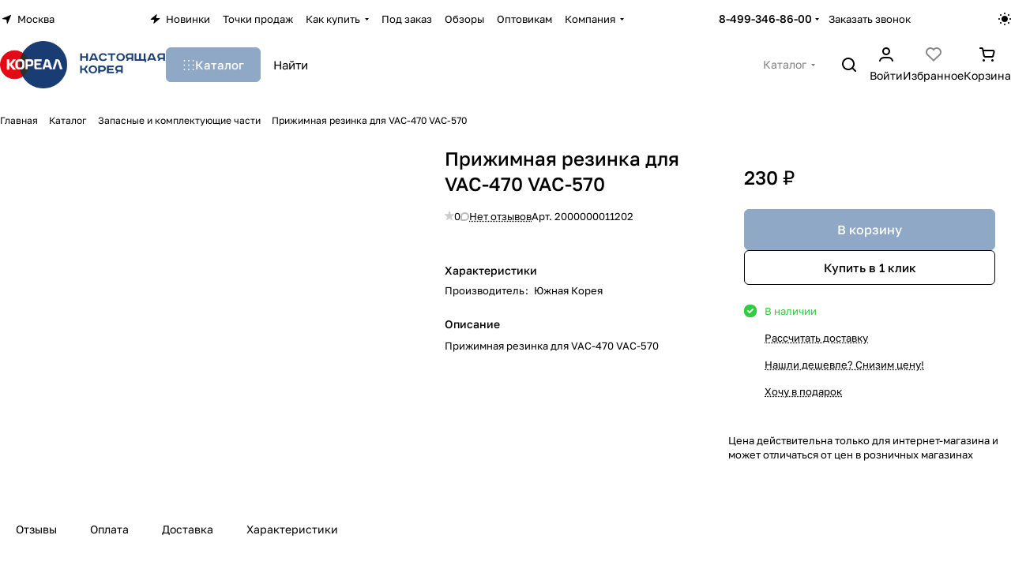

--- FILE ---
content_type: text/html; charset=UTF-8
request_url: https://realkorea.ru/catalog/zapasnye_i_komplektuyushchie_chasti/prizhimnaya_rezinka_dlya_vac_470_vac_570/
body_size: 50187
content:
<!DOCTYPE html>
<html xmlns="http://www.w3.org/1999/xhtml" xml:lang="ru" lang="ru" class="  ">
	<head><link rel="canonical" href="https://realkorea.ru/catalog/zapasnye_i_komplektuyushchie_chasti/dlya_vakuumnykh_upakovshchikov/prizhimnaya_rezinka_dlya_vac_470_vac_570/" />
		<title>Прижимная резинка для VAC-470 VAC-570 от компании &quot;Кореал - Настоящая Корея&quot;</title>
		<meta name="viewport" content="initial-scale=1.0, width=device-width, maximum-scale=1" />
		<meta name="HandheldFriendly" content="true" />
		<meta name="yes" content="yes" />
		<meta name="apple-mobile-web-app-status-bar-style" content="black" />
		<meta name="SKYPE_TOOLBAR" content="SKYPE_TOOLBAR_PARSER_COMPATIBLE" />
		<meta http-equiv="Content-Type" content="text/html; charset=UTF-8" />
<meta name="keywords" content="Прижимная резинка для VAC-470 VAC-570, купить Прижимная резинка для VAC-470 VAC-570, приобрести Прижимная резинка для VAC-470 VAC-570, Прижимная резинка для VAC-470 VAC-570 в различных цветах, Прижимная резинка для VAC-470 VAC-570 от официального дистрибьютора Кореал - Настоящая Корея" />
<meta name="description" content="В компании Кореал - Настоящая Корея большая роль отведена разделу Прижимная резинка для VAC-470 VAC-570, представленный официальным дистрибьютором в России" />

<link href="/bitrix/js/ui/design-tokens/dist/ui.design-tokens.min.css?174791915023463"  rel="stylesheet" />
<link href="/bitrix/js/ui/fonts/opensans/ui.font.opensans.min.css?17479191502320"  rel="stylesheet" />
<link href="/bitrix/js/main/popup/dist/main.popup.bundle.min.css?174791911926589"  rel="stylesheet" />
<link href="/bitrix/cache/css/s1/aspro-premier/page_662d5e36a28c0411e7d1df43a70988fb/page_662d5e36a28c0411e7d1df43a70988fb_v1.css?1751369020135222"  rel="stylesheet" />
<link href="/bitrix/cache/css/s1/aspro-premier/default_32960e5394c4a3675cb6a4db04f16c65/default_32960e5394c4a3675cb6a4db04f16c65_v1.css?17513690151393"  rel="stylesheet" />
<link href="/bitrix/cache/css/s1/aspro-premier/default_79523af8a11f1488f3be2557a5f76b03/default_79523af8a11f1488f3be2557a5f76b03_v1.css?175136902010971"  rel="stylesheet" />
<link href="/bitrix/panel/main/popup.min.css?174791911920774"  rel="stylesheet" />
<link href="/bitrix/cache/css/s1/aspro-premier/default_4aa75edb8a4f889b789e15db4020647f/default_4aa75edb8a4f889b789e15db4020647f_v1.css?17513690153277"  rel="stylesheet" />
<link href="/bitrix/cache/css/s1/aspro-premier/default_16e72509e9dd2689dd294d6f7c742996/default_16e72509e9dd2689dd294d6f7c742996_v1.css?17513690152398"  rel="stylesheet" />
<link href="/bitrix/cache/css/s1/aspro-premier/template_4848076a0c0c38778d78e2fbed6a6e57/template_4848076a0c0c38778d78e2fbed6a6e57_v1.css?1751369020322590"  data-template-style="true" rel="stylesheet" />
<script>if(!window.BX)window.BX={};if(!window.BX.message)window.BX.message=function(mess){if(typeof mess==='object'){for(let i in mess) {BX.message[i]=mess[i];} return true;}};</script>
<script>(window.BX||top.BX).message({"JS_CORE_LOADING":"Загрузка...","JS_CORE_NO_DATA":"- Нет данных -","JS_CORE_WINDOW_CLOSE":"Закрыть","JS_CORE_WINDOW_EXPAND":"Развернуть","JS_CORE_WINDOW_NARROW":"Свернуть в окно","JS_CORE_WINDOW_SAVE":"Сохранить","JS_CORE_WINDOW_CANCEL":"Отменить","JS_CORE_WINDOW_CONTINUE":"Продолжить","JS_CORE_H":"ч","JS_CORE_M":"м","JS_CORE_S":"с","JSADM_AI_HIDE_EXTRA":"Скрыть лишние","JSADM_AI_ALL_NOTIF":"Показать все","JSADM_AUTH_REQ":"Требуется авторизация!","JS_CORE_WINDOW_AUTH":"Войти","JS_CORE_IMAGE_FULL":"Полный размер"});</script>

<script src="/bitrix/js/main/core/core.min.js?1747919119225353"></script>

<script>BX.Runtime.registerExtension({"name":"main.core","namespace":"BX","loaded":true});</script>
<script>BX.setJSList(["\/bitrix\/js\/main\/core\/core_ajax.js","\/bitrix\/js\/main\/core\/core_promise.js","\/bitrix\/js\/main\/polyfill\/promise\/js\/promise.js","\/bitrix\/js\/main\/loadext\/loadext.js","\/bitrix\/js\/main\/loadext\/extension.js","\/bitrix\/js\/main\/polyfill\/promise\/js\/promise.js","\/bitrix\/js\/main\/polyfill\/find\/js\/find.js","\/bitrix\/js\/main\/polyfill\/includes\/js\/includes.js","\/bitrix\/js\/main\/polyfill\/matches\/js\/matches.js","\/bitrix\/js\/ui\/polyfill\/closest\/js\/closest.js","\/bitrix\/js\/main\/polyfill\/fill\/main.polyfill.fill.js","\/bitrix\/js\/main\/polyfill\/find\/js\/find.js","\/bitrix\/js\/main\/polyfill\/matches\/js\/matches.js","\/bitrix\/js\/main\/polyfill\/core\/dist\/polyfill.bundle.js","\/bitrix\/js\/main\/core\/core.js","\/bitrix\/js\/main\/polyfill\/intersectionobserver\/js\/intersectionobserver.js","\/bitrix\/js\/main\/lazyload\/dist\/lazyload.bundle.js","\/bitrix\/js\/main\/polyfill\/core\/dist\/polyfill.bundle.js","\/bitrix\/js\/main\/parambag\/dist\/parambag.bundle.js"]);
</script>
<script>BX.Runtime.registerExtension({"name":"pull.protobuf","namespace":"BX","loaded":true});</script>
<script>BX.Runtime.registerExtension({"name":"rest.client","namespace":"window","loaded":true});</script>
<script>(window.BX||top.BX).message({"pull_server_enabled":"Y","pull_config_timestamp":1749971397,"shared_worker_allowed":"Y","pull_guest_mode":"N","pull_guest_user_id":0,"pull_worker_mtime":1747919415});(window.BX||top.BX).message({"PULL_OLD_REVISION":"Для продолжения корректной работы с сайтом необходимо перезагрузить страницу."});</script>
<script>BX.Runtime.registerExtension({"name":"pull.client","namespace":"BX","loaded":true});</script>
<script>BX.Runtime.registerExtension({"name":"pull","namespace":"window","loaded":true});</script>
<script>BX.Runtime.registerExtension({"name":"aspro_bootstrap","namespace":"window","loaded":true});</script>
<script>BX.Runtime.registerExtension({"name":"aspro_file_input","namespace":"window","loaded":true});</script>
<script>BX.Runtime.registerExtension({"name":"aspro_cookie","namespace":"window","loaded":true});</script>
<script>BX.Runtime.registerExtension({"name":"aspro_metrika.goals","namespace":"window","loaded":true});</script>
<script>BX.Runtime.registerExtension({"name":"aspro_logo","namespace":"window","loaded":true});</script>
<script>(window.BX||top.BX).message({"ADD_BASKET_PROPS_TITLE":"Выберите свойства, добавляемые в корзину","ADD_BASKET_PROPS_BUTTON_TITLE":"Выбрать"});</script>
<script>BX.Runtime.registerExtension({"name":"aspro_item_action","namespace":"window","loaded":true});</script>
<script>(window.BX||top.BX).message({"NOTICE_ADDED2CART":"В корзине","NOTICE_CLOSE":"Закрыть","NOTICE_MORE":"и ещё #COUNT# #PRODUCTS#","NOTICE_PRODUCT0":"товаров","NOTICE_PRODUCT1":"товар","NOTICE_PRODUCT2":"товара","NOTICE_SERVICE0":"услуг","NOTICE_SERVICE1":"услуга","NOTICE_SERVICE2":"услуги","NOTICE_ERROR":"Ошибка","NOTICE_REQUEST_ERROR":"Ошибка запроса","NOTICE_AUTHORIZED":"Вы успешно авторизовались","NOTICE_ADDED2COMPARE":"В сравнении","NOTICE_ADDED2FAVORITE":"В избранном","NOTICE_ADDED2SUBSCRIBE":"Вы подписались","NOTICE_REMOVED_FROM_COMPARE":"Удалено из сравнения","NOTICE_REMOVED_FROM_FAVORITE":"Удалено из избранного","NOTICE_REMOVED_FROM_SUBSCRIBE":"Удалено из подписки"});</script>
<script>BX.Runtime.registerExtension({"name":"aspro_notice","namespace":"window","loaded":true});</script>
<script>BX.Runtime.registerExtension({"name":"aspro_scroll_to_top","namespace":"window","loaded":true});</script>
<script>(window.BX||top.BX).message({"REGION_CONFIRM_CITY":"Ваш город","REGION_CONFIRM_YES":"Да, верно","REGION_CONFIRM_NO":"Нет, изменить","REGION_CONFIRM_CLOSE":"Закрыть"});</script>
<script>BX.Runtime.registerExtension({"name":"aspro_regions.define","namespace":"window","loaded":true});</script>
<script>BX.Runtime.registerExtension({"name":"aspro_dropdown_select","namespace":"window","loaded":true});</script>
<script>BX.Runtime.registerExtension({"name":"aspro_collaps","namespace":"window","loaded":true});</script>
<script>BX.Runtime.registerExtension({"name":"aspro_menu_aim","namespace":"window","loaded":true});</script>
<script>BX.Runtime.registerExtension({"name":"aspro_menu_many_items","namespace":"window","loaded":true});</script>
<script>BX.Runtime.registerExtension({"name":"aspro_phones_dropdown","namespace":"window","loaded":true});</script>
<script>(window.BX||top.BX).message({"CT_BST_SEARCH_BUTTON2":"Найти","SEARCH_IN_SITE_FULL":"По всему сайту","SEARCH_IN_SITE":"Везде","SEARCH_IN_CATALOG_FULL":"По каталогу","SEARCH_IN_CATALOG":"Каталог"});</script>
<script>BX.Runtime.registerExtension({"name":"aspro_searchtitle","namespace":"window","loaded":true});</script>
<script>BX.Runtime.registerExtension({"name":"aspro_share","namespace":"window","loaded":true});</script>
<script>BX.Runtime.registerExtension({"name":"aspro_fancybox","namespace":"window","loaded":true});</script>
<script>BX.Runtime.registerExtension({"name":"aspro_detail","namespace":"window","loaded":true});</script>
<script>BX.Runtime.registerExtension({"name":"aspro_swiper_init","namespace":"window","loaded":true});</script>
<script>BX.Runtime.registerExtension({"name":"aspro_swiper","namespace":"window","loaded":true});</script>
<script>BX.Runtime.registerExtension({"name":"aspro_swiper_events","namespace":"window","loaded":true});</script>
<script>BX.Runtime.registerExtension({"name":"aspro_rounded_columns","namespace":"window","loaded":true});</script>
<script>BX.Runtime.registerExtension({"name":"aspro_viewed","namespace":"window","loaded":true});</script>
<script>BX.Runtime.registerExtension({"name":"aspro_gallery","namespace":"window","loaded":true});</script>
<script>BX.Runtime.registerExtension({"name":"aspro_stores_amount","namespace":"window","loaded":true});</script>
<script>BX.Runtime.registerExtension({"name":"aspro_countdown","namespace":"window","loaded":true});</script>
<script>BX.Runtime.registerExtension({"name":"aspro_rating","namespace":"window","loaded":true});</script>
<script>BX.Runtime.registerExtension({"name":"aspro_rate","namespace":"window","loaded":true});</script>
<script>BX.Runtime.registerExtension({"name":"aspro_reviews","namespace":"window","loaded":true});</script>
<script>BX.Runtime.registerExtension({"name":"aspro_hint","namespace":"window","loaded":true});</script>
<script>BX.Runtime.registerExtension({"name":"ui.design-tokens","namespace":"window","loaded":true});</script>
<script>BX.Runtime.registerExtension({"name":"main.pageobject","namespace":"window","loaded":true});</script>
<script>(window.BX||top.BX).message({"JS_CORE_LOADING":"Загрузка...","JS_CORE_NO_DATA":"- Нет данных -","JS_CORE_WINDOW_CLOSE":"Закрыть","JS_CORE_WINDOW_EXPAND":"Развернуть","JS_CORE_WINDOW_NARROW":"Свернуть в окно","JS_CORE_WINDOW_SAVE":"Сохранить","JS_CORE_WINDOW_CANCEL":"Отменить","JS_CORE_WINDOW_CONTINUE":"Продолжить","JS_CORE_H":"ч","JS_CORE_M":"м","JS_CORE_S":"с","JSADM_AI_HIDE_EXTRA":"Скрыть лишние","JSADM_AI_ALL_NOTIF":"Показать все","JSADM_AUTH_REQ":"Требуется авторизация!","JS_CORE_WINDOW_AUTH":"Войти","JS_CORE_IMAGE_FULL":"Полный размер"});</script>
<script>BX.Runtime.registerExtension({"name":"window","namespace":"window","loaded":true});</script>
<script>BX.Runtime.registerExtension({"name":"aspro_catalog_comments","namespace":"window","loaded":true});</script>
<script>BX.Runtime.registerExtension({"name":"aspro_vote","namespace":"window","loaded":true});</script>
<script>(window.BX||top.BX).message({"DROP_FILE":"\u003Cspan\u003EНажмите для загрузки\u003C\/span\u003E или перетащите фото (до #COUNT_FILES# файлов, 1 мб на файл)"});</script>
<script>BX.Runtime.registerExtension({"name":"aspro_drop","namespace":"window","loaded":true});</script>
<script>BX.Runtime.registerExtension({"name":"aspro_uniform","namespace":"window","loaded":true});</script>
<script>BX.Runtime.registerExtension({"name":"ui.fonts.opensans","namespace":"window","loaded":true});</script>
<script>BX.Runtime.registerExtension({"name":"main.popup","namespace":"BX.Main","loaded":true});</script>
<script>BX.Runtime.registerExtension({"name":"popup","namespace":"window","loaded":true});</script>
<script>BX.Runtime.registerExtension({"name":"aspro_stickers","namespace":"window","loaded":true});</script>
<script>BX.Runtime.registerExtension({"name":"aspro_prices","namespace":"window","loaded":true});</script>
<script>BX.Runtime.registerExtension({"name":"aspro_catalog","namespace":"window","loaded":true});</script>
<script>BX.Runtime.registerExtension({"name":"aspro_catalog_block","namespace":"window","loaded":true});</script>
<script>BX.Runtime.registerExtension({"name":"aspro_select_offer_load","namespace":"window","loaded":true});</script>
<script>BX.Runtime.registerExtension({"name":"aspro_back_url","namespace":"window","loaded":true});</script>
<script>BX.Runtime.registerExtension({"name":"ls","namespace":"window","loaded":true});</script>
<script>BX.Runtime.registerExtension({"name":"aspro_skeleton","namespace":"window","loaded":true});</script>
<script>BX.Runtime.registerExtension({"name":"aspro_bottom_icons_panel","namespace":"window","loaded":true});</script>
<script>(window.BX||top.BX).message({"LANGUAGE_ID":"ru","FORMAT_DATE":"DD.MM.YYYY","FORMAT_DATETIME":"DD.MM.YYYY HH:MI:SS","COOKIE_PREFIX":"BITRIX_SM","SERVER_TZ_OFFSET":"10800","UTF_MODE":"Y","SITE_ID":"s1","SITE_DIR":"\/","USER_ID":"","SERVER_TIME":1769387337,"USER_TZ_OFFSET":0,"USER_TZ_AUTO":"Y","bitrix_sessid":"b5e27810f9ea23cbb9318f59090e5731"});</script>


<script  src="/bitrix/cache/js/s1/aspro-premier/kernel_main/kernel_main_v1.js?1751402132196377"></script>
<script src="/bitrix/js/pull/protobuf/protobuf.min.js?174791913876433"></script>
<script src="/bitrix/js/pull/protobuf/model.min.js?174791913814190"></script>
<script src="/bitrix/js/rest/client/rest.client.min.js?17479191399240"></script>
<script src="/bitrix/js/pull/client/pull.client.min.js?174791941649849"></script>
<script src="/bitrix/js/main/ajax.min.js?174791911922194"></script>
<script src="/bitrix/js/main/rating.min.js?174791911912227"></script>
<script src="/bitrix/js/main/popup/dist/main.popup.bundle.min.js?174791911965924"></script>
<script src="/bitrix/js/main/core/core_ls.min.js?17479191192683"></script>
<script>BX.setJSList(["\/bitrix\/js\/main\/pageobject\/pageobject.js","\/bitrix\/js\/main\/core\/core_window.js","\/bitrix\/js\/main\/session.js","\/bitrix\/js\/main\/date\/main.date.js","\/bitrix\/js\/main\/core\/core_date.js","\/bitrix\/js\/main\/utils.js","\/bitrix\/js\/main\/core\/core_fx.js","\/bitrix\/js\/main\/dd.js","\/bitrix\/js\/main\/core\/core_uf.js","\/bitrix\/js\/main\/core\/core_dd.js","\/bitrix\/js\/main\/core\/core_tooltip.js","\/bitrix\/templates\/aspro-premier\/js\/jquery.history.js","\/bitrix\/templates\/aspro-premier\/components\/bitrix\/catalog.element\/main\/script.js","\/bitrix\/templates\/aspro-premier\/js\/jquery.fancybox.min.js","\/bitrix\/templates\/aspro-premier\/js\/slider.swiper.min.js","\/bitrix\/templates\/aspro-premier\/vendor\/js\/carousel\/swiper\/swiper-bundle.min.js","\/bitrix\/templates\/aspro-premier\/js\/slider.swiper.galleryEvents.min.js","\/bitrix\/templates\/aspro-premier\/js\/viewed.min.js","\/bitrix\/templates\/aspro-premier\/js\/gallery.min.js","\/bitrix\/templates\/aspro-premier\/js\/conditional\/stores_amount.min.js","\/bitrix\/templates\/aspro-premier\/js\/jquery.countdown-ru.min.js","\/bitrix\/templates\/aspro-premier\/js\/conditional\/countdown.min.js","\/bitrix\/templates\/aspro-premier\/js\/conditional\/hint.min.js","\/bitrix\/templates\/aspro-premier\/js\/jquery.uniform.min.js","\/bitrix\/templates\/aspro-premier\/components\/bitrix\/sale.gift.main.products\/main\/script.js","\/bitrix\/templates\/aspro-premier\/components\/bitrix\/sale.gift.product\/main\/script.js","\/bitrix\/templates\/aspro-premier\/js\/conditional\/prices.min.js","\/bitrix\/templates\/aspro-premier\/js\/select_offer_load.min.js","\/bitrix\/templates\/aspro-premier\/js\/observer.js","\/bitrix\/templates\/aspro-premier\/vendor\/bootstrap.js","\/bitrix\/templates\/aspro-premier\/vendor\/jquery.cookie.js","\/bitrix\/templates\/aspro-premier\/vendor\/jquery.validate.min.js","\/bitrix\/templates\/aspro-premier\/vendor\/js\/ripple.js","\/bitrix\/templates\/aspro-premier\/js\/detectmobilebrowser.js","\/bitrix\/templates\/aspro-premier\/js\/matchMedia.js","\/bitrix\/templates\/aspro-premier\/js\/jquery.actual.min.js","\/bitrix\/templates\/aspro-premier\/js\/jquery.plugin.min.js","\/bitrix\/templates\/aspro-premier\/js\/jqModal.js","\/bitrix\/templates\/aspro-premier\/js\/jquery.countdown.min.js","\/bitrix\/templates\/aspro-premier\/js\/jquery.countdown-ru.js","\/bitrix\/templates\/aspro-premier\/js\/scrollTabs.js","\/bitrix\/templates\/aspro-premier\/js\/conditional\/file-input.js","\/bitrix\/templates\/aspro-premier\/js\/autoload\/accordion.js","\/bitrix\/templates\/aspro-premier\/js\/autoload\/controls.js","\/bitrix\/templates\/aspro-premier\/js\/autoload\/dropdown-product.js","\/bitrix\/templates\/aspro-premier\/js\/autoload\/section-toggle.js","\/bitrix\/templates\/aspro-premier\/js\/autoload\/tabs-history.js","\/bitrix\/templates\/aspro-premier\/js\/general.js","\/bitrix\/templates\/aspro-premier\/js\/mobile.js","\/bitrix\/templates\/aspro-premier\/js\/custom.js","\/bitrix\/templates\/aspro-premier\/js\/metrika.goals.min.js","\/bitrix\/templates\/aspro-premier\/js\/logo.min.js","\/bitrix\/templates\/aspro-premier\/js\/item-action.min.js","\/bitrix\/templates\/aspro-premier\/js\/notice.min.js","\/bitrix\/templates\/aspro-premier\/js\/scroll_to_top.min.js","\/bitrix\/templates\/aspro-premier\/js\/regions.define.min.js","\/bitrix\/templates\/aspro-premier\/components\/bitrix\/menu\/header\/script.js","\/bitrix\/templates\/aspro-premier\/js\/conditional\/collaps.js","\/bitrix\/templates\/aspro-premier\/vendor\/js\/jquery.menu-aim.min.js","\/bitrix\/templates\/aspro-premier\/js\/menu_many_items.min.js","\/bitrix\/components\/aspro\/theme.selector.premier\/templates\/.default\/script.js","\/bitrix\/components\/bitrix\/search.title\/script.js","\/bitrix\/templates\/aspro-premier\/js\/conditional\/searchtitle.js","\/bitrix\/components\/aspro\/smartsearch.input\/script.js","\/bitrix\/templates\/aspro-premier\/components\/bitrix\/menu\/left\/script.js","\/bitrix\/templates\/aspro-premier\/js\/jquery.inputmask.bundle.min.js","\/bitrix\/templates\/aspro-premier\/js\/phones.js","\/bitrix\/templates\/aspro-premier\/js\/conditional\/catalog-comments.js","\/bitrix\/templates\/aspro-premier\/js\/conditional\/vote.min.js","\/bitrix\/templates\/aspro-premier\/js\/conditional\/drop.js","\/bitrix\/templates\/aspro-premier\/components\/bitrix\/subscribe.edit\/footer_compact\/script.js"]);</script>
<script>BX.setCSSList(["\/bitrix\/templates\/aspro-premier\/components\/bitrix\/catalog\/main\/style.css","\/bitrix\/templates\/aspro-premier\/css\/animation\/animate.min.css","\/bitrix\/templates\/aspro-premier\/components\/bitrix\/catalog.element\/main\/style.css","\/bitrix\/templates\/aspro-premier\/css\/share.min.css","\/bitrix\/components\/aspro\/props.group.premier\/templates\/.default\/style.css","\/bitrix\/templates\/aspro-premier\/css\/jquery.fancybox.min.css","\/bitrix\/templates\/aspro-premier\/css\/fancybox-gallery.min.css","\/bitrix\/templates\/aspro-premier\/css\/detail.min.css","\/bitrix\/templates\/aspro-premier\/vendor\/css\/carousel\/swiper\/swiper-bundle.min.css","\/bitrix\/templates\/aspro-premier\/css\/slider.swiper.min.css","\/bitrix\/templates\/aspro-premier\/css\/slider.min.css","\/bitrix\/templates\/aspro-premier\/css\/rounded-columns.min.css","\/bitrix\/templates\/aspro-premier\/css\/gallery.min.css","\/bitrix\/templates\/aspro-premier\/css\/autoload\/countdown.min.css","\/bitrix\/templates\/aspro-premier\/css\/rating.min.css","\/bitrix\/templates\/aspro-premier\/css\/conditional\/rate.min.css","\/bitrix\/templates\/aspro-premier\/css\/reviews.min.css","\/bitrix\/templates\/aspro-premier\/css\/conditional\/hint.min.css","\/bitrix\/templates\/aspro-premier\/css\/conditional\/sticker.min.css","\/bitrix\/templates\/aspro-premier\/css\/conditional\/prices.min.css","\/bitrix\/templates\/aspro-premier\/css\/catalog.min.css","\/bitrix\/templates\/aspro-premier\/css\/catalog-block.min.css","\/bitrix\/templates\/aspro-premier\/css\/back-url.min.css","\/bitrix\/templates\/aspro-premier\/css\/fonts\/golos-text\/css\/golos-text.min.css","\/bitrix\/templates\/aspro-premier\/css\/bootstrap.css","\/bitrix\/templates\/aspro-premier\/css\/theme-elements.min.css","\/bitrix\/templates\/aspro-premier\/vendor\/css\/ripple.css","\/bitrix\/templates\/aspro-premier\/css\/buttons.css","\/bitrix\/templates\/aspro-premier\/css\/svg.css","\/bitrix\/templates\/aspro-premier\/css\/header.css","\/bitrix\/templates\/aspro-premier\/css\/footer.css","\/bitrix\/templates\/aspro-premier\/css\/mobile-header.css","\/bitrix\/templates\/aspro-premier\/css\/mobile-menu.css","\/bitrix\/templates\/aspro-premier\/css\/header-fixed.css","\/bitrix\/templates\/aspro-premier\/css\/page-title-breadcrumb-pagination.css","\/bitrix\/templates\/aspro-premier\/css\/social-icons.css","\/bitrix\/templates\/aspro-premier\/css\/left-menu.css","\/bitrix\/templates\/aspro-premier\/css\/tabs.css","\/bitrix\/templates\/aspro-premier\/css\/bg-banner.css","\/bitrix\/templates\/aspro-premier\/css\/item-views.css","\/bitrix\/templates\/aspro-premier\/css\/autoload\/accordion.css","\/bitrix\/templates\/aspro-premier\/css\/autoload\/base-tags.css","\/bitrix\/templates\/aspro-premier\/css\/autoload\/border.css","\/bitrix\/templates\/aspro-premier\/css\/autoload\/category-separator.css","\/bitrix\/templates\/aspro-premier\/css\/autoload\/countdown.css","\/bitrix\/templates\/aspro-premier\/css\/autoload\/cross.css","\/bitrix\/templates\/aspro-premier\/css\/autoload\/dark-light-theme.css","\/bitrix\/templates\/aspro-premier\/css\/autoload\/flexbox.css","\/bitrix\/templates\/aspro-premier\/css\/autoload\/fonts.css","\/bitrix\/templates\/aspro-premier\/css\/autoload\/grid-list.css","\/bitrix\/templates\/aspro-premier\/css\/autoload\/gutters.css","\/bitrix\/templates\/aspro-premier\/css\/autoload\/icon-block.css","\/bitrix\/templates\/aspro-premier\/css\/autoload\/images.css","\/bitrix\/templates\/aspro-premier\/css\/autoload\/line-block.css","\/bitrix\/templates\/aspro-premier\/css\/autoload\/mobile-scrolled.css","\/bitrix\/templates\/aspro-premier\/css\/autoload\/popup.css","\/bitrix\/templates\/aspro-premier\/css\/autoload\/position.css","\/bitrix\/templates\/aspro-premier\/css\/autoload\/scroller.css","\/bitrix\/templates\/aspro-premier\/css\/autoload\/section-toggle.css","\/bitrix\/templates\/aspro-premier\/css\/autoload\/shadow.css","\/bitrix\/templates\/aspro-premier\/css\/autoload\/social-list.css","\/bitrix\/templates\/aspro-premier\/css\/autoload\/sticky.css","\/bitrix\/templates\/.default\/ajax\/ajax.css","\/bitrix\/templates\/aspro-premier\/css\/item-action.min.css","\/bitrix\/templates\/aspro-premier\/css\/notice.min.css","\/bitrix\/templates\/aspro-premier\/css\/scroll_to_top.min.css","\/bitrix\/components\/aspro\/regionality.list.premier\/templates\/popup_regions\/style.css","\/bitrix\/templates\/aspro-premier\/components\/bitrix\/menu\/header\/style.css","\/bitrix\/templates\/aspro-premier\/css\/conditional\/dropdown-select.min.css","\/bitrix\/templates\/aspro-premier\/css\/menu_many_items.min.css","\/bitrix\/components\/aspro\/theme.selector.premier\/templates\/.default\/style.css","\/bitrix\/templates\/aspro-premier\/css\/conditional\/search-title.min.css","\/bitrix\/templates\/aspro-premier\/components\/bitrix\/breadcrumb\/main\/style.css","\/bitrix\/components\/aspro\/marketing.popup\/templates\/premier\/style.css","\/bitrix\/templates\/aspro-premier\/styles.css","\/bitrix\/templates\/aspro-premier\/template_styles.css","\/bitrix\/templates\/aspro-premier\/css\/form.css","\/bitrix\/templates\/aspro-premier\/css\/colored.css","\/bitrix\/templates\/aspro-premier\/css\/responsive.css","\/bitrix\/templates\/aspro-premier\/css\/custom.css","\/bitrix\/templates\/aspro-premier\/css\/conditional\/phones-dropdown.css","\/bitrix\/templates\/aspro-premier\/css\/conditional\/catalog-comments.css","\/bitrix\/templates\/aspro-premier\/css\/conditional\/drop.css","\/bitrix\/components\/bitrix\/rating.vote\/templates\/standart_text\/style.css","\/bitrix\/components\/aspro\/catalog.viewed.premier\/templates\/.default\/style.css","\/bitrix\/templates\/aspro-premier\/css\/skeleton.css","\/bitrix\/templates\/aspro-premier\/css\/bottom-icons-panel.min.css"]);</script>
<script>void 0===BX.Aspro?.Captcha&&(BX.namespace("Aspro.Captcha"),(()=>{const e="captchaApiLoader";let t={};BX.Aspro.Captcha=new class{constructor(){}get options(){return JSON.parse(JSON.stringify(t.options))}get params(){let e=t.options.params;return JSON.parse(JSON.stringify(e))}get key(){return t.options.key}get hl(){return t.options.params.hl}get type(){return t.options.type}isYandexSmartCaptcha(){return"ya.smartcaptcha"==this.type}isGoogleRecaptcha(){return!this.isYandexSmartCaptcha()}isGoogleRecaptcha3(){return this.isGoogleRecaptcha()&&3==t.options.ver}isInvisible(){return this.isYandexSmartCaptcha()?t.options.params.invisible:this.isGoogleRecaptcha()&&!this.isGoogleRecaptcha3()?"invisible"==t.options.params.size:void 0}get className(){return this.isYandexSmartCaptcha()?"smart-captcha":this.isGoogleRecaptcha()?"g-recaptcha":""}get selector(){return"."+this.className}get clientResponseSelector(){return this.isYandexSmartCaptcha()?'[name="smart-token"]':this.isGoogleRecaptcha()?".g-recaptcha-response":""}get api(){return this.isYandexSmartCaptcha()?window.smartCaptcha||null:this.isGoogleRecaptcha()&&window.grecaptcha||null}getApiResponse(e){return void 0!==e?this.api.getResponse(e):""}init(e){t.options||(t.options="object"==typeof e&&e?e:{},window.onLoadCaptcha=window.onLoadCaptcha||this.onLoad.bind(this),window.renderCaptcha=window.renderCaptcha||this.render.bind(this),window.onPassedCaptcha=window.onPassedCaptcha||this.onPassed.bind(this),window.renderRecaptchaById=window.renderRecaptchaById||window.renderCaptcha,this.isYandexSmartCaptcha()&&(window.asproRecaptcha=t.options),this.isGoogleRecaptcha()&&(window.asproRecaptcha.params={sitekey:t.options.key,recaptchaLang:t.options.params.hl,callback:t.options.params.callback},this.isGoogleRecaptcha3()||(window.asproRecaptcha.params.recaptchaSize=t.options.params.size,window.asproRecaptcha.params.recaptchaColor=t.options.params.theme,window.asproRecaptcha.params.recaptchaLogoShow=t.options.params.showLogo,window.asproRecaptcha.params.recaptchaBadge=t.options.params.badge)))}load(){return t.loadPromise=t.loadPromise||new Promise(((a,o)=>{try{if(t.onResolveLoadPromise=()=>{a()},document.getElementById(e))throw"Another Api loader already exists";let o=document.createElement("script");o.id=e,this.isYandexSmartCaptcha()?o.src="https://smartcaptcha.yandexcloud.net/captcha.js?render=onload&onload=onLoadCaptcha":o.src="//www.google.com/recaptcha/api.js?hl="+this.hl+"&onload=onLoadCaptcha&render="+(this.isGoogleRecaptcha3()?this.key:"explicit"),document.head.appendChild(o)}catch(e){console.error(e),o(e)}})),t.loadPromise}onLoad(){"function"==typeof t.onResolveLoadPromise&&t.onResolveLoadPromise()}validate(e){if(e){let t=e.closest("form")?.querySelector(this.selector);if(t){let e=t.getAttribute("data-widgetid");if(void 0!==e)return""!=this.getApiResponse(e)}}return!0}onPassed(e){e&&document.querySelectorAll(this.selector).forEach((t=>{let a=t.getAttribute("data-widgetid");if(void 0!==a){if(this.getApiResponse(a)==e){let a=t.closest("form");if(a)if(this.isInvisible()){let t=this.clientResponseSelector;a.querySelector(t)&&!a.querySelector(t).value&&(a.querySelector(t).value=e),document.querySelectorAll('iframe[src*="recaptcha"]').forEach((e=>{let t=e.parentElement?.parentElement;t&&(t.classList.contains("grecaptcha-badge")||(t.style.width="100%"))})),"one_click_buy_form"==a.getAttribute("id")?BX.submit(BX("one_click_buy_form")):"form_comment"==a.getAttribute("name")?BX.submit(BX("form_comment")):-1!==a.getAttribute("id")?.indexOf("auth-page-form")?BX.submit(a):a.submit()}else this.Replacer.addValidationInput(a),a.querySelector("input.recaptcha")&&this.api&&$(a.querySelector("input.recaptcha")).valid()}}}))}onSubmit(e){return new Promise(((t,a)=>{try{if("object"==typeof e&&e&&e.form&&this.api){let a=e.form.querySelector(this.selector);if(a){let o=a.getAttribute("data-widgetid");if(void 0!==o){let a=this.clientResponseSelector;e.form.querySelector(a)&&!e.form.querySelector(a).value&&(e.form.closest(".form")&&e.form.closest(".form").classList.add("sending"),this.isInvisible()?(this.api.execute(o),t(!1)):this.isGoogleRecaptcha3()&&(this.api.execute(this.key,{action:"maxscore"}).then((t=>{e.form.querySelector(a).value=t,"one_click_buy_form"==e.form.getAttribute("id")?BX.submit(BX("one_click_buy_form")):"form_comment"==e.form.getAttribute("name")?BX.submit(BX("form_comment")):-1!==e.form.getAttribute("id")?.indexOf("auth-page-form")?BX.submit(e.form):e.form.submit()})),t(!1)))}}}t(!0)}catch(e){console.error(e),a(e)}}))}render(e){return new Promise(((t,a)=>{this.load().then((()=>{try{if(!this.api)throw"Captcha api not loaded";const a=a=>{if(!a.classList.contains(this.className))throw"Node is not a captcha #"+e;let o;this.isGoogleRecaptcha3()?(a.innerHTML='<textarea class="g-recaptcha-response" style="display:none;resize:0;" name="g-recaptcha-response"></textarea>',t(a)):(a.children.length&&t(a),o=this.api.render(a,this.params),a.setAttribute("data-widgetid",o),t(a))};let o=document.getElementById(e);if(o)a(o);else{let t=0;const s=setInterval((()=>{if(o=document.getElementById(e),o)clearInterval(s),a(o);else if(++t>=10)throw clearInterval(s),"Captcha not finded #"+e}),100)}}catch(e){console.error(e),a(e)}})).catch((e=>{console.error(e),a(e)}))}))}reset(){(this.isGoogleRecaptcha()||this.isYandexSmartCaptcha())&&this.api.reset()}};BX.Aspro.Captcha.Replacer=new class{constructor(){this.bindEvents()}bindEvents(){BX.addCustomEvent(window,"onRenderCaptcha",BX.proxy(this.replace,this)),BX.addCustomEvent(window,"onAjaxSuccess",BX.proxy(this.replace,this))}replace(e){try{this.fixExists();let e=this.getForms();for(let t=0;t<e.length;++t){let a=e[t];this.hideLabel(a),this.removeReload(a),BX.Aspro.Captcha.isGoogleRecaptcha3()&&this.hideRow(a),BX.Aspro.Captcha.isGoogleRecaptcha3()||BX.Aspro.Captcha.isInvisible()||this.addValidationInput(a);let o=this.getInputs(a);for(let e=0;e<o.length;++e)this.replaceInput(o[e]);let s=this.getImages(a);for(let e=0;e<s.length;++e)this.hideImage(s[e])}return!0}catch(e){return console.error(e),!1}}fixExists(){let e=document.getElementsByClassName(BX.Aspro.Captcha.className);if(e.length)for(let t=0;t<e.length;++t){let a=e[t],o=a.id;if("string"==typeof o&&0!==o.length){let e=a.closest("form");if(e&&(this.hideLabel(e),this.removeReload(e),BX.Aspro.Captcha.isGoogleRecaptcha()&&BX.Aspro.Captcha.isGoogleRecaptcha3()&&this.hideRow(e),BX.Aspro.Captcha.isGoogleRecaptcha3()||BX.Aspro.Captcha.isInvisible()||this.addValidationInput(e),BX.Aspro.Captcha.isYandexSmartCaptcha()||!BX.Aspro.Captcha.isGoogleRecaptcha3())){let e=a.closest(".captcha-row");e&&(BX.Aspro.Captcha.isYandexSmartCaptcha()?BX.Aspro.Captcha.isInvisible()&&e.classList.add((BX.Aspro.Captcha.params.hideShield,"n"),BX.Aspro.Captcha.params.shieldPosition):e.classList.add("logo_captcha_"+BX.Aspro.Captcha.params.showLogo,window.BX.Aspro.Captcha.params.badge),BX.Aspro.Captcha.isInvisible()&&e.classList.add("invisible"),e.querySelector(".captcha_image")?.classList.add("recaptcha_tmp_img"),e.querySelector(".captcha_input")?.classList.add("recaptcha_text"))}}}}getForms(){let e=[],t=this.getInputs();for(let a=0;a<t.length;++a){let o=t[a].closest("form");o&&e.push(o)}return e}getInputs(e=null){let t=[];return(e=e||document).querySelectorAll('form input[name="captcha_word"]').forEach((e=>{t.push(e)})),t}getImages(e=null){let t=[];return(e=e||document).querySelectorAll("img[src]").forEach((e=>{(/\/bitrix\/tools\/captcha.php\?(captcha_code|captcha_sid)=[^>]*?/i.test(e.src)||"captcha"===e.id)&&t.push(e)})),t}replaceInput(e){if(!e)return;let t="recaptcha-dynamic-"+(new Date).getTime();if(null!==document.getElementById(t)){let e=!1,a=null,o=65535;do{a=Math.floor(Math.random()*o),e=null!==document.getElementById(t+a)}while(e);t+=a}let a=document.createElement("div");a.id=t,a.className=BX.Aspro.Captcha.className,a.setAttribute("data-sitekey",BX.Aspro.Captcha.key),e.parentNode&&(e.parentNode.classList.add("recaptcha_text"),e.parentNode.replaceChild(a,e)),BX.Aspro.Captcha.render(t)}hideImage(e){if(!e)return;e.style.display="none";e.setAttribute("src","[data-uri]"),e.parentNode&&e.parentNode.classList.add("recaptcha_tmp_img")}hideLabel(e=null){(e=e||document).querySelectorAll(".captcha-row label").forEach((e=>{e.style.display="none"}))}removeReload(e=null){(e=e||document).querySelectorAll(".captcha-row .refresh").forEach((e=>{e.remove()})),e.querySelectorAll(".captcha_reload").forEach((e=>{e.remove()}))}hideRow(e=null){(e=e||document).querySelectorAll(".captcha-row").forEach((e=>{e.style.display="none"}))}addValidationInput(e=null){(e=e||document).querySelectorAll(".captcha-row").forEach((e=>{e.querySelector("input.recaptcha")||e.appendChild(BX.create({tag:"input",attrs:{type:"text",class:"recaptcha"},html:""}))}))}}})());</script>
<script>window['asproRecaptcha'] = {"type":"g.recaptcha","key":"6LeTJzUpAAAAADT93xv3F-1GL-svxk8ACs2zYZb6","ver":"2","params":{"sitekey":"6LeTJzUpAAAAADT93xv3F-1GL-svxk8ACs2zYZb6","hl":"ru","callback":"onPassedCaptcha","theme":"light","showLogo":"y","size":"normal","badge":"bottomright"}};</script><script>BX.Aspro.Captcha.init({"type":"g.recaptcha","key":"6LeTJzUpAAAAADT93xv3F-1GL-svxk8ACs2zYZb6","ver":"2","params":{"sitekey":"6LeTJzUpAAAAADT93xv3F-1GL-svxk8ACs2zYZb6","hl":"ru","callback":"onPassedCaptcha","theme":"light","showLogo":"y","size":"normal","badge":"bottomright"}});</script>
<script>
					(function () {
						"use strict";

						var counter = function ()
						{
							var cookie = (function (name) {
								var parts = ("; " + document.cookie).split("; " + name + "=");
								if (parts.length == 2) {
									try {return JSON.parse(decodeURIComponent(parts.pop().split(";").shift()));}
									catch (e) {}
								}
							})("BITRIX_CONVERSION_CONTEXT_s1");

							if (cookie && cookie.EXPIRE >= BX.message("SERVER_TIME"))
								return;

							var request = new XMLHttpRequest();
							request.open("POST", "/bitrix/tools/conversion/ajax_counter.php", true);
							request.setRequestHeader("Content-type", "application/x-www-form-urlencoded");
							request.send(
								"SITE_ID="+encodeURIComponent("s1")+
								"&sessid="+encodeURIComponent(BX.bitrix_sessid())+
								"&HTTP_REFERER="+encodeURIComponent(document.referrer)
							);
						};

						if (window.frameRequestStart === true)
							BX.addCustomEvent("onFrameDataReceived", counter);
						else
							BX.ready(counter);
					})();
				</script>
<script>BX.message({'JS_REQUIRED':'Заполните это поле!','JS_FORMAT':'Неверный формат!','JS_FILE_EXT':'Недопустимое расширение файла!','JS_LOGIN_LENGTH':'Минимум 3 символа!','JS_PASSWORD_COPY':'Пароли не совпадают!','JS_PASSWORD_LENGTH':'Минимум 6 символов!','JS_ERROR':'Неверно заполнено поле!','JS_FILE_SIZE':'Максимальный размер 5мб!','JS_FILE_BUTTON_NAME':'Выберите файл','JS_FILE_DEFAULT':'Файл не найден','JS_DATE':'Некорректная дата!','JS_DATETIME':'Некорректная дата/время!','JS_REQUIRED_LICENSES':'Согласитесь с условиями','JS_REQUIRED_OFFER':'Согласитесь с условиями','JS_INVALID_NUMBER':'Неверный номер','JS_INVALID_COUNTRY_CODE':'Неверный код страны','JS_TOO_SHORT':'Номер слишком короткий','JS_TOO_LONG':'Номер слишком длинный','S_CALLBACK':'Заказать звонок','S_QUESTION':'Задать вопрос','S_ASK_QUESTION':'Задать вопрос','S_FEEDBACK':'Оставить отзыв','ERROR_INCLUDE_MODULE_DIGITAL_TITLE':'Ошибка подключения модуля &laquo;Аспро: Премьер&raquo;','ERROR_INCLUDE_MODULE_DIGITAL_TEXT':'Ошибка подключения модуля &laquo;Аспро: Премьер&raquo;.<br />Пожалуйста установите модуль и повторите попытку','S_SERVICES':'Наши услуги','S_SERVICES_SHORT':'Услуги','S_TO_ALL_SERVICES':'Все услуги','S_CATALOG':'Каталог товаров','S_CATALOG_SHORT':'Каталог','S_TO_ALL_CATALOG':'Весь каталог','S_CATALOG_FAVORITES':'Наши товары','S_CATALOG_FAVORITES_SHORT':'Товары','S_NEWS':'Новости','S_TO_ALL_NEWS':'Все новости','S_COMPANY':'О компании','S_OTHER':'Прочее','S_CONTENT':'Контент','T_JS_ARTICLE':'Артикул: ','T_JS_NAME':'Наименование: ','T_JS_PRICE':'Цена: ','T_JS_QUANTITY':'Количество: ','T_JS_SUMM':'Сумма: ','FANCY_CLOSE':'Закрыть','FANCY_NEXT':'Вперед','FANCY_PREV':'Назад','CUSTOM_COLOR_CHOOSE':'Выбрать','CUSTOM_COLOR_CANCEL':'Отмена','S_MOBILE_MENU':'Меню','DIGITAL_T_MENU_BACK':'Назад','DIGITAL_T_MENU_CALLBACK':'Обратная связь','DIGITAL_T_MENU_CONTACTS_TITLE':'Будьте на связи','TITLE_BASKET':'В корзине товаров на #SUMM#','BASKET_SUMM':'#SUMM#','EMPTY_BASKET':'Корзина пуста','TITLE_BASKET_EMPTY':'Корзина пуста','BASKET':'Корзина','SEARCH_TITLE':'Поиск','SOCIAL_TITLE':'Оставайтесь на связи','LOGIN':'Войти','MY_CABINET':'Кабинет','SUBSCRIBE_TITLE':'Будьте всегда в курсе','HEADER_SCHEDULE':'Время работы','SEO_TEXT':'SEO описание','COMPANY_IMG':'Картинка компании','COMPANY_TEXT':'Описание компании','JS_RECAPTCHA_ERROR':'Пройдите проверку','JS_PROCESSING_ERROR':'Согласитесь с условиями!','CONFIG_SAVE_SUCCESS':'Настройки сохранены','CONFIG_SAVE_FAIL':'Ошибка сохранения настроек','CLEAR_FILE':'Отменить','ALL_SECTIONS_PROJECT':'Все проекты','RELOAD_PAGE':'Обновить страницу','REFRESH':'Поменять картинку','RECAPTCHA_TEXT':'Подтвердите, что вы не робот','SHOW':'Еще','HIDE':'Скрыть','FILTER_EXPAND_VALUES':'+ Еще','FILTER_HIDE_VALUES':'Свернуть','COUNTDOWN_SEC':'сек','COUNTDOWN_MIN':'мин','COUNTDOWN_HOUR':'час','COUNTDOWN_DAY0':'дн','COUNTDOWN_DAY1':'дн','COUNTDOWN_DAY2':'дн','COUNTDOWN_WEAK0':'Недель','COUNTDOWN_WEAK1':'Неделя','COUNTDOWN_WEAK2':'Недели','COUNTDOWN_MONTH0':'Месяцев','COUNTDOWN_MONTH1':'Месяц','COUNTDOWN_MONTH2':'Месяца','COUNTDOWN_YEAR0':'Лет','COUNTDOWN_YEAR1':'Год','COUNTDOWN_YEAR2':'Года','COUNTDOWN_COMPACT_SEC':'с','COUNTDOWN_COMPACT_MIN':'м','COUNTDOWN_COMPACT_HOUR':'ч','COUNTDOWN_COMPACT_DAY':'д','COUNTDOWN_COMPACT_WEAK':'н','COUNTDOWN_COMPACT_MONTH':'м','COUNTDOWN_COMPACT_YEAR0':'л','COUNTDOWN_COMPACT_YEAR1':'г','BASKET_PRINT_BUTTON':'Распечатать','BASKET_CLEAR_ALL_BUTTON':'Очистить','BASKET_QUICK_ORDER_BUTTON':'Быстрый заказ','BASKET_CONTINUE_BUTTON':'Продолжить покупки','BASKET_ORDER_BUTTON':'Оформить заказ','SHARE_BUTTON':'Поделиться','BASKET_CHANGE_TITLE':'Ваш заказ','BASKET_CHANGE_LINK':'Изменить','MORE_INFO_SKU':'Купить','ITEM_ECONOMY':'Экономия','ITEM_ARTICLE':'Артикул: ','JS_FORMAT_ORDER':'имеет неверный формат','JS_BASKET_COUNT_TITLE':'В корзине товаров на SUMM','POPUP_VIDEO':'Видео','POPUP_GIFT_TEXT':'Нашли что-то особенное? Намекните другу о подарке!','ORDER_FIO_LABEL':'Ф.И.О.','ORDER_PHONE_LABEL':'Телефон','ORDER_REGISTER_BUTTON':'Регистрация','PRICES_TYPE':'Варианты цен','FILTER_HELPER_VALUES':' знач.','SHOW_MORE_SCU_MAIN':'Еще #COUNT#','SHOW_MORE_SCU_1':'предложение','SHOW_MORE_SCU_2':'предложения','SHOW_MORE_SCU_3':'предложений','PARENT_ITEM_NOT_FOUND':'Не найден основной товар для услуги в корзине. Обновите страницу и попробуйте снова.','S_FAVORITE':'Избранное','S_COMPARE':'Сравнение'})</script>
<style>html {--theme-base-color:#8fa8c5;--theme-base-opacity-color:#8fa8c51a;--theme-more-color:#193c72;--theme-text-transform:none;--theme-letter-spacing:normal;--theme-button-font-size:0%;--theme-button-color-light:var(--ON_toggle);--theme-button-color-dark:var(--OFF_toggle);--theme-button-padding-2px:0%;--theme-button-padding-1px:0%;--theme-button-border-radius:6px;--theme-sticker-border-radius:4px;--theme-outer-border-radius:12px;--theme-image-border-radius:8px;--theme-more-color-hue:216;--theme-more-color-saturation:64%;--theme-more-color-lightness:27%;--theme-base-color-hue:212;--theme-base-color-saturation:32%;--theme-base-color-lightness:67%;--theme-lightness-hover-diff:-6%;--theme-items-gap:12px;}</style>
<style>html {font-size:16px;--theme-font-family:Golos Text;--theme-font-title-family:var(--theme-font-family);--theme-font-title-weight:500;}</style>
<style>html {--theme-page-width: 1696px;--theme-page-width-padding: 32px}</style>

            <script src="/bitrix/templates/aspro-premier/js/app.min.js?17479207852299"></script>
            <script data-skip-moving="true" src="/bitrix/js/main/jquery/jquery-3.6.0.min.js"></script>
            <script data-skip-moving="true" src="/bitrix/templates/aspro-premier/js/dotmenu.min.js?17479207856627"></script>
        
<link href="/bitrix/templates/aspro-premier/css/print.min.css?174792078513386" data-template-style="true" rel="stylesheet" media="print">
<script>window.lazySizesConfig = window.lazySizesConfig || {};lazySizesConfig.loadMode = 1;lazySizesConfig.expand = 200;lazySizesConfig.expFactor = 1;lazySizesConfig.hFac = 0.1;window.lazySizesConfig.loadHidden = false;</script>
<script src="/bitrix/templates/aspro-premier/vendor/ls.unveilhooks.min.js" data-skip-moving="true" defer=""></script>
<script src="/bitrix/templates/aspro-premier/vendor/lazysizes.min.js" data-skip-moving="true" defer=""></script>
<link rel="shortcut icon" href="/favicon.ico" type="image/x-icon" />
<link rel="apple-touch-icon" sizes="180x180" href="/upload/CPremier/a93/jcprtsal5ueqfk0dajkvaro2eabapvzj.png" />
<meta property="og:description" content="Прижимная резинка для VAC-470 VAC-570" />
<meta property="og:image" content="https://realkorea.ru:443/upload/iblock/91f/mwbpq7359vmc5bgncf1ohzz2538nl4ig.jpg" />
<link rel="image_src" href="https://realkorea.ru:443/upload/iblock/91f/mwbpq7359vmc5bgncf1ohzz2538nl4ig.jpg"  />
<meta property="og:title" content="Прижимная резинка для VAC-470 VAC-570 от компании &quot;Кореал - Настоящая Корея&quot;" />
<meta property="og:type" content="website" />
<meta property="og:url" content="https://realkorea.ru:443/catalog/zapasnye_i_komplektuyushchie_chasti/prizhimnaya_rezinka_dlya_vac_470_vac_570/" />



<script  src="/bitrix/cache/js/s1/aspro-premier/template_94f3f897192caba16929a833cf0e5bb5/template_94f3f897192caba16929a833cf0e5bb5_v1.js?1751369020381468"></script>
<script  src="/bitrix/cache/js/s1/aspro-premier/page_3cb863e71d17f8146c6dc3814c9a6884/page_3cb863e71d17f8146c6dc3814c9a6884_v1.js?1751369020304122"></script>
<script  src="/bitrix/cache/js/s1/aspro-premier/default_112138955275e9c4726d56dfb2f442fe/default_112138955275e9c4726d56dfb2f442fe_v1.js?1751369015840"></script>
<script  src="/bitrix/cache/js/s1/aspro-premier/default_a9438956cc3595e39a6e2196b6d11759/default_a9438956cc3595e39a6e2196b6d11759_v1.js?175136902018041"></script>
<script  src="/bitrix/cache/js/s1/aspro-premier/default_7716adbdb2c6603a0922e3ed5c95f02f/default_7716adbdb2c6603a0922e3ed5c95f02f_v1.js?1751369015634"></script>
<script>var _ba = _ba || []; _ba.push(["aid", "35a802fe8b4f5e0d28118ac612ba22f6"]); _ba.push(["host", "realkorea.ru"]); (function() {var ba = document.createElement("script"); ba.type = "text/javascript"; ba.async = true;ba.src = (document.location.protocol == "https:" ? "https://" : "http://") + "bitrix.info/ba.js";var s = document.getElementsByTagName("script")[0];s.parentNode.insertBefore(ba, s);})();</script>


				<style>html {--header-height:127px;}</style>                        <script data-skip-moving="true">
            var solutionName = 'arPremierOptions';
            var arAsproOptions = window[solutionName] = ({});
            var arAsproCounters = {};
            var arBasketItems = {};
        </script>
        <script src="/bitrix/templates/aspro-premier/js/setTheme.php?site_id=s1&site_dir=/" data-skip-moving="true"></script>
        <script>

        if (arAsproOptions.SITE_ADDRESS) {
            arAsproOptions.SITE_ADDRESS = arAsproOptions.SITE_ADDRESS.replace(/'/g, "");
        }

        window.basketJSParams = window.basketJSParams || [];
                BX.message({'MIN_ORDER_PRICE_TEXT':'<b>Минимальная сумма заказа #PRICE#<\/b><br/>Пожалуйста, добавьте еще товаров в корзину','LICENSES_TEXT':'Продолжая, вы соглашаетесь с <a href=\"/include/licenses_detail.php\" target=\"_blank\">политикой конфиденциальности<\/a>','OFFER_TEXT':'Продолжая, вы соглашаетесь с <a href=\"/include/offer_detail.php\" target=\"_blank\">публичной офертой<\/a>'});
        arAsproOptions.PAGES.FRONT_PAGE = window[solutionName].PAGES.FRONT_PAGE = "";
        arAsproOptions.PAGES.BASKET_PAGE = window[solutionName].PAGES.BASKET_PAGE = "";
        arAsproOptions.PAGES.ORDER_PAGE = window[solutionName].PAGES.ORDER_PAGE = "";
        arAsproOptions.PAGES.PERSONAL_PAGE = window[solutionName].PAGES.PERSONAL_PAGE = "";
        arAsproOptions.PAGES.CATALOG_PAGE = window[solutionName].PAGES.CATALOG_PAGE = "1";
        </script>
        <!--'start_frame_cache_options-block'-->            <script>
            var arAsproCounters = {'BASKET':{'ITEMS':[],'COUNT':'0','TITLE':'Корзина пуста'},'DELAY':{'ITEMS':[],'COUNT':'0'},'NOT_AVAILABLE':{'ITEMS':[],'COUNT':'0'},'COMPARE':{'ITEMS':[],'COUNT':'0','TITLE':'Список сравниваемых элементов'},'FAVORITE':{'ITEMS':[],'COUNT':'0','TITLE':'Избранные товары'},'SUBSCRIBE':{'ITEMS':[],'COUNT':'0','TITLE':'Подписка на товары'},'SERVICE':{'ITEMS':[],'COUNT':'0','TITLE':''}};
            </script>
            <!--'end_frame_cache_options-block'-->	<!-- Yandex.Metrika counter -->
<script >
   (function(m,e,t,r,i,k,a){m[i]=m[i]||function(){(m[i].a=m[i].a||[]).push(arguments)};
   m[i].l=1*new Date();
   for (var j = 0; j < document.scripts.length; j++) {if (document.scripts[j].src === r) { return; }}
   k=e.createElement(t),a=e.getElementsByTagName(t)[0],k.async=1,k.src=r,a.parentNode.insertBefore(k,a)})
   (window, document, "script", "https://mc.yandex.ru/metrika/tag.js", "ym");

   ym(102586323, "init", {
        clickmap:true,
        trackLinks:true,
        accurateTrackBounce:true,
        webvisor:true,
        ecommerce:"dataLayer"
   });
</script>
<noscript><div><img class="lazyload "  src="[data-uri]" data-src="https://mc.yandex.ru/watch/102586323" style="position:absolute; left:-9999px;" alt="" /></div></noscript>
<!-- /Yandex.Metrika counter --><script>
        (function(w,d,u){
                var s=d.createElement('script');s.async=true;s.src=u+'?'+(Date.now()/60000|0);
                var h=d.getElementsByTagName('script')[0];h.parentNode.insertBefore(s,h);
        })(window,document,'https://crm.koreal.ru/upload/crm/site_button/loader_1_eszotu.js');
</script></head>
	<body class="block-wo-title  site_s1   side_left hide_menu_page region_confirm_normal header_fill_ fixed_y mfixed_y mfixed_view_always title_position_left mmenu_leftside mheader-v1 footer-v3 fill_bg_ header-v1 title-v1 bottom-icons-panel_y catalog-img-aspect-normal grey-bg-goods-y with_order with_cabinet with_phones theme-light" id="main" data-site="/">
		<div class="bx_areas"></div>

		
		


				
		<div class="layout layout--left-column- flex-1">
			<div class="layout__right-column flexbox">
				<div id="panel"></div>
				
				<div class="body relative  hover_">
					<div class="body_media"></div>

										<div class="headers-container">
						<div class="title-v1" data-ajax-block="HEADER" data-ajax-callback="headerInit">
														
<header class="header  ">
    <div class="header__inner header__inner--no-pt header__inner--bordered">
                
<div class="header__top-part header__section--transparent" data-ajax-load-block="HEADER_TOP_PART">
    <div class="maxwidth-theme maxwidth-theme--no-maxwidth-to-992 maxwidth-theme--no-maxwidth relative">
        <div class="line-block line-block--gap line-block--gap-16 line-block--gap line-block--justify-between ">
                                                                <div class="line-block__item icon-block--with_icon" data-ajax-load-block="HEADER_TOGGLE_REGION">
                                                    <!--'start_frame_cache_header-regionality-block1'--><div class="regions relative">
				<button type="button" class="regions__chooser js_city_chooser animate-load btn--no-btn-appearance color-dark-parent-all fill-dark-light-block" data-event="jqm" data-name="city_chooser" data-param-href="%2Fcatalog%2Fzapasnye_i_komplektuyushchie_chasti%2Fprizhimnaya_rezinka_dlya_vac_470_vac_570%2F" data-param-form_id="city_chooser">
					<i class="svg inline icon-block__icon icon-block__icon--sm banner-light-icon-fill fill-dark-target inline " aria-hidden="true"><svg width="11" height="11" ><use xlink:href="/bitrix/templates/aspro-premier/images/svg/header_icons.svg?1747920785#region-sm"></use></svg></i>											<span class="regions__name icon-block__text font_13 color-dark-target link-opacity-color">
							Москва						</span>
									</button>
			</div><!--'end_frame_cache_header-regionality-block1'-->                    
                    </div>

                                

                        <div class="line-block__item header-menu header-menu--long dotted-flex-1 hide-dotted">
                <nav class="mega-menu sliced">
                    
<div class="catalog_icons_">
	<div class="header-menu__wrapper">
								<div class="header-menu__item unvisible header-menu__item--first color-dark-parent fill-dark-parent-all">
														<a class="header-menu__link header-menu__link--top-level color-dark-target rounded-x light-opacity-hover dark_link fill-dark-light-block link-button-color-target" href="/sales/novinki.php" title="Новинки">
																			<i class="svg inline icon-block__icon banner-light-icon-fill svg-inline-" aria-hidden="true" ><svg width="13" height="12" viewBox="0 0 13 12" xmlns="http://www.w3.org/2000/svg">
    <path d="M0.858229 6.10832L7.90759 0.299349C8.2874 -0.0136323 8.84332 0.352678 8.70557 0.825162L7.67671 4.35424C7.58342 4.67423 7.82341 4.99419 8.15672 4.99419H11.8231C12.2922 4.99419 12.503 5.58194 12.1409 5.88015L5.07114 11.7026C4.6914 12.0153 4.13576 11.6493 4.27318 11.1769L5.30403 7.63387C5.39711 7.31394 5.15713 6.99419 4.82393 6.99419H1.1762C0.707182 6.99419 0.49627 6.40659 0.858229 6.10832Z" />
</svg></i>												
												<span class="header-menu__title-wrapper icon-block flex-1 font_13 icon-block__text">
							<span class="header-menu__title flex-1">
								Новинки							</span>
													</span>
											</a>
																			</div>
											<div class="header-menu__item unvisible color-dark-parent fill-dark-parent-all">
														<a class="header-menu__link header-menu__link--top-level color-dark-target rounded-x light-opacity-hover dark_link fill-dark-light-block link-button-color-target" href="/contacts/stores/" title="Точки продаж">
																		
												<span class="header-menu__title-wrapper icon-block flex-1 font_13">
							<span class="header-menu__title flex-1">
								Точки продаж							</span>
													</span>
											</a>
																			</div>
											<div class="header-menu__item unvisible header-menu__item--dropdown color-dark-parent fill-dark-parent-all">
														<a class="header-menu__link header-menu__link--top-level color-dark-target rounded-x light-opacity-hover dark_link fill-dark-light-block link-button-color-target" href="/help/" title="Как купить">
																		
												<span class="header-menu__title-wrapper icon-block flex-1 font_13">
							<span class="header-menu__title flex-1">
								Как купить							</span>
															<i class="svg inline icon-block__icon icon-block__icon--dropdown header-menu__wide-submenu-right-arrow banner-light-icon-fill fill-dark-target fill-button-color-target inline " aria-hidden="true"><svg width="5" height="3" ><use xlink:href="/bitrix/templates/aspro-premier/images/svg/arrows.svg?1747920785#down"></use></svg></i>													</span>
											</a>
																						<div class="header-menu__dropdown-menu dropdown-menu-wrapper dropdown-menu-wrapper--visible theme-root dropdown-menu-wrapper--woffset">
						<div class="dropdown-menu-inner rounded-x">
							
							
							
														
														<ul class="header-menu__dropdown-menu-inner">
																																														<li class="header-menu__dropdown-item">
																						<a class="dropdown-menu-item no-decoration font_15 button-rounded-x fill-dark-light line-block line-block--gap line-block--gap-16" href="/help/payment/">
												Условия оплаты																							</a>

																					</li>
																																																							<li class="header-menu__dropdown-item">
																						<a class="dropdown-menu-item no-decoration font_15 button-rounded-x fill-dark-light line-block line-block--gap line-block--gap-16" href="/help/delivery/">
												Условия доставки																							</a>

																					</li>
																																																							<li class="header-menu__dropdown-item">
																						<a class="dropdown-menu-item no-decoration font_15 button-rounded-x fill-dark-light line-block line-block--gap line-block--gap-16" href="/help/warranty/">
												Гарантия на товар																							</a>

																					</li>
																																																							<li class="header-menu__dropdown-item">
																						<a class="dropdown-menu-item no-decoration font_15 button-rounded-x fill-dark-light line-block line-block--gap line-block--gap-16" href="/help/faq/">
												Вопрос-ответ																							</a>

																					</li>
																								</ul>

							
							
													</div>
					</div>
											</div>
											<div class="header-menu__item unvisible color-dark-parent fill-dark-parent-all">
														<a class="header-menu__link header-menu__link--top-level color-dark-target rounded-x light-opacity-hover dark_link fill-dark-light-block link-button-color-target" href="/pod-zakaz.php" title="Под заказ">
																		
												<span class="header-menu__title-wrapper icon-block flex-1 font_13">
							<span class="header-menu__title flex-1">
								Под заказ							</span>
													</span>
											</a>
																			</div>
											<div class="header-menu__item unvisible color-dark-parent fill-dark-parent-all">
														<a class="header-menu__link header-menu__link--top-level color-dark-target rounded-x light-opacity-hover dark_link fill-dark-light-block link-button-color-target" href="/blog/" title="Обзоры">
																		
												<span class="header-menu__title-wrapper icon-block flex-1 font_13">
							<span class="header-menu__title flex-1">
								Обзоры							</span>
													</span>
											</a>
																			</div>
											<div class="header-menu__item unvisible color-dark-parent fill-dark-parent-all">
														<a class="header-menu__link header-menu__link--top-level color-dark-target rounded-x light-opacity-hover dark_link fill-dark-light-block link-button-color-target" href="/opt" title="Оптовикам">
																		
												<span class="header-menu__title-wrapper icon-block flex-1 font_13">
							<span class="header-menu__title flex-1">
								Оптовикам							</span>
													</span>
											</a>
																			</div>
											<div class="header-menu__item unvisible header-menu__item--last header-menu__item--dropdown color-dark-parent fill-dark-parent-all">
														<a class="header-menu__link header-menu__link--top-level color-dark-target rounded-x light-opacity-hover dark_link fill-dark-light-block link-button-color-target" href="/company/" title="Компания">
																		
												<span class="header-menu__title-wrapper icon-block flex-1 font_13">
							<span class="header-menu__title flex-1">
								Компания							</span>
															<i class="svg inline icon-block__icon icon-block__icon--dropdown header-menu__wide-submenu-right-arrow banner-light-icon-fill fill-dark-target fill-button-color-target inline " aria-hidden="true"><svg width="5" height="3" ><use xlink:href="/bitrix/templates/aspro-premier/images/svg/arrows.svg?1747920785#down"></use></svg></i>													</span>
											</a>
																						<div class="header-menu__dropdown-menu dropdown-menu-wrapper dropdown-menu-wrapper--visible theme-root dropdown-menu-wrapper--woffset">
						<div class="dropdown-menu-inner rounded-x">
							
							
							
														
														<ul class="header-menu__dropdown-menu-inner">
																																														<li class="header-menu__dropdown-item">
																						<a class="dropdown-menu-item no-decoration font_15 button-rounded-x fill-dark-light line-block line-block--gap line-block--gap-16" href="/company/index.php">
												О компании																							</a>

																					</li>
																																																							<li class="header-menu__dropdown-item">
																						<a class="dropdown-menu-item no-decoration font_15 button-rounded-x fill-dark-light line-block line-block--gap line-block--gap-16" href="/company/news/">
												Новости																							</a>

																					</li>
																																																							<li class="header-menu__dropdown-item">
																						<a class="dropdown-menu-item no-decoration font_15 button-rounded-x fill-dark-light line-block line-block--gap line-block--gap-16" href="/company/reviews/">
												Отзывы																							</a>

																					</li>
																																																							<li class="header-menu__dropdown-item">
																						<a class="dropdown-menu-item no-decoration font_15 button-rounded-x fill-dark-light line-block line-block--gap line-block--gap-16" href="/company/vacancy/">
												Вакансии																							</a>

																					</li>
																								</ul>

							
							
													</div>
					</div>
											</div>
					
					<div class="header-menu__item header-menu__item--more-items unvisible">
				<div class="header-menu__link banner-light-icon-fill fill-dark-light light-opacity-hover">
					<span class="font_22">
						<i class="svg inline fill-dark-target fill-button-color-target inline " aria-hidden="true"><svg width="15" height="3" ><use xlink:href="/bitrix/templates/aspro-premier/images/svg/header_icons.svg?1747920785#dots-15-3"></use></svg></i>					</span>
				</div>

				<div class="header-menu__dropdown-menu dropdown-menu-wrapper dropdown-menu-wrapper--visible dropdown-menu-wrapper--woffset theme-root">
					<ul class="header-menu__more-items-list dropdown-menu-inner rounded-x"></ul>
				</div>
			</div>
			</div>
</div>
<script data-skip-moving="true">
	if (typeof topMenuAction !== 'function'){
		function topMenuAction() {
			if (typeof CheckTopMenuDotted !== 'function'){
				let timerID = setInterval(function(){
					if (typeof CheckTopMenuDotted === 'function'){
						CheckTopMenuDotted();
						clearInterval(timerID);
					}
				}, 100);
			} else {
				CheckTopMenuDotted();
			}
		}
	}
</script>
                </nav>
            </div>
            
                                            <div class="line-block__item no-shrinked" data-ajax-load-block="HEADER_TOGGLE_PHONE">
                                                    <div class="">
                            <div class="phones">
                                                                <div class="phones__phones-wrapper">
                                    <!--'start_frame_cache_common-phones-block-0'--><div class="phones__inner fill-theme-parent phones__inner--with_dropdown">
			<a
			class="phones__phone-link phones__phone-first dark_link font_14 fw-500 banner-light-text menu-light-text icon-block__name"
			href="tel:84993468600"
			onclick="return false;"
		>
		   8-499-346-86-00		</a>

		<div class="phones__dropdown p p--20 outer-rounded-x theme-root">
			<div class="dropdown dropdown--relative dropdown--no-shadow">
				<div class="flexbox gap gap--24 dropdown--top-reverse">
					<div class="phones__dropdown-items phones__dropdown-items--phones dropdown--top-reverse flexbox gap gap--20">
													<div class="phones__dropdown-item ">
								<a class="dark_link flexbox flexbox--direction-row flexbox--justify-between  phones__phone-link--no_descript" rel="nofollow" href="tel:84993468600">
									<span class="phones__phone-link-text flexbox dropdown--top-reverse gap gap--2">
										<span class="phones__phone-title font_14 fw-500">8-499-346-86-00</span>

																			</span>

									<span class="phones__phone-icon"></span>								</a>
							</div>
													<div class="phones__dropdown-item ">
								<a class="dark_link flexbox flexbox--direction-row flexbox--justify-between  phones__phone-link--no_descript" rel="nofollow" href="tel:88002007350">
									<span class="phones__phone-link-text flexbox dropdown--top-reverse gap gap--2">
										<span class="phones__phone-title font_14 fw-500">8-800-200-73-50</span>

																			</span>

									<span class="phones__phone-icon"></span>								</a>
							</div>
													<div class="phones__dropdown-item ">
								<a class="dark_link flexbox flexbox--direction-row flexbox--justify-between  phones__phone-link--no_descript" rel="nofollow" href="tel:89957730240">
									<span class="phones__phone-link-text flexbox dropdown--top-reverse gap gap--2">
										<span class="phones__phone-title font_14 fw-500">8-995-773-02-40</span>

																			</span>

									<span class="phones__phone-icon"></span>								</a>
							</div>
											</div>

											<div class="phones__dropdown-items phones__dropdown-items--additional-b dropdown--top-reverse flexbox gap gap--20">
															<div class="phones__dropdown-item phones__dropdown-item--callback">	<button class="animate-load btn btn-default btn-sm btn-wide" data-event="jqm" data-param-id="5" data-name="callback">
		Заказать звонок	</button>
</div>													</div>
									</div>
			</div>

							<div class="dropdown dropdown--relative dropdown--no-shadow dropdown--top-reverse">
																		<div class="phones__dropdown-items phones__dropdown-items--additional-d dropdown--top-reverse flexbox gap gap--12">
																	<div class="phones__dropdown-item phones__dropdown-item--email">

            <div class="email__title phones__dropdown-title font_13 secondary-color">
            E-mail        </div>
    
    <div class="phones__dropdown-value color_dark">
        
        <div
         class="email__text font_14"        >
                                                <div>
                        <a class="dark_link" href="mailto:sale@realkorea.ru">sale@realkorea.ru</a>
                    </div>
                                        </div>
    </div>

</div>																	<div class="phones__dropdown-item phones__dropdown-item--address">

            <div class="address__title phones__dropdown-title font_13 secondary-color">
            Адрес        </div>
    
    <div class="phones__dropdown-value color_dark">
        
        <div
         class="address__text font_14"        >
            г. Москва, поселение Московский, д. Саларьево, вл 3 ст 1. Помещение 10-11.        </div>
    </div>

</div>																																		<!-- noindex -->
	<div class="phones__dropdown-item phones__dropdown-item--social">

<div class="social">
	<ul class="social__items flexbox flexbox--row flexbox--wrap m m--0 gap gap--12">
																										<li class="social__item grid-list__item hover_blink vkontakte ">
						<a class="social__link shine flexbox" href="https://vk.com/realkoreal" target="_blank" rel="nofollow" title="ВКонтакте"></a>
					</li>
																																													<li class="social__item grid-list__item hover_blink instagram ">
						<a class="social__link shine flexbox" href="https://www.instagram.com/korealvl/" target="_blank" rel="nofollow" title="Instagram"></a>
					</li>
																																			<li class="social__item grid-list__item hover_blink telegram ">
						<a class="social__link shine flexbox" href="https://t.me/korealvl" target="_blank" rel="nofollow" title="Telegram"></a>
					</li>
																																			<li class="social__item grid-list__item hover_blink youtube ">
						<a class="social__link shine flexbox" href="https://www.youtube.com/channel/UCUoGZTfY0CcjzBzGj3gK46w?view_as=subscriber" target="_blank" rel="nofollow" title="YouTube"></a>
					</li>
																																			<li class="social__item grid-list__item hover_blink odnoklassniki ">
						<a class="social__link shine flexbox" href="https://ok.ru/realkorea" class="socODN" target="_blank" rel="nofollow" title="Одноклассники"></a>
					</li>
																																																		<li class="social__item grid-list__item hover_blink whatsapp ">
						<a class="social__link shine flexbox" href="https://wa.me/+79957730240" target="_blank" rel="nofollow" title="Whats App"></a>
					</li>
																																																												<li class="social__item grid-list__item hover_blink rutube ">
						<a class="social__link shine flexbox" href="https://rutube.ru/channel/26798756/" target="_blank" rel="nofollow" title="Rutube"></a>
					</li>
														</ul>

	</div>

	</div>
<!-- /noindex -->															</div>
															</div>
					</div>

					<span class="more-arrow banner-light-icon-fill menu-light-icon-fill fill-dark-light-block">
				<i class="svg inline  inline " aria-hidden="true"><svg width="5" height="3" ><use xlink:href="/bitrix/templates/aspro-premier/images/svg/arrows.svg?1747920785#down"></use></svg></i>			</span>
			</div>
<!--'end_frame_cache_common-phones-block-0'-->                                </div>

                                                                    <div class="color-dark-parent">
                                        <button type="button" class="phones__callback btn--no-btn-appearance animate-load link-opacity-color color-dark-target hide-1200" data-event="jqm" data-param-id="5" data-name="callback">
                                            Заказать звонок                                        </button>
                                    </div>
                                                            </div>
                        </div>
                    
                    </div>

                    
                                            <div class="line-block__item hidden" data-ajax-load-block="HEADER_TOGGLE_LANG">
                    </div>

                    
                                            <div class="line-block__item" data-ajax-load-block="HEADER_TOGGLE_THEME_SELECTOR">
                                                    <div class="header-theme-selector">
                            <button type="button" 
	id="theme-selector--g0" 
	class="theme-selector btn--no-btn-appearance fill-dark-light-block color-dark-parent-all" 
	title="Включить темное оформление"
>
	<span class="theme-selector__inner">
		<span class="theme-selector__items">
			<span class="theme-selector__item theme-selector__item--light current icon-block">
				<span class="line-block line-block--gap line-block--gap-12">
					<span class="theme-selector__item-icon">
						<i class="svg inline icon-block__icon icon-block__icon--sm banner-light-icon-fill inline " aria-hidden="true"><svg width="16" height="16" ><use xlink:href="/bitrix/components/aspro/theme.selector.premier/templates/.default/images/svg/icons.svg?1747920285#light-sm"></use></svg></i>					</span>
									</span>
			</span>
			<span class="theme-selector__item theme-selector__item--dark icon-block">
				<span class="line-block line-block--gap line-block--gap-12">
					<span class="theme-selector__item-icon">
						<i class="svg inline icon-block__icon icon-block__icon--sm banner-light-icon-fill inline " aria-hidden="true"><svg width="16" height="16" ><use xlink:href="/bitrix/components/aspro/theme.selector.premier/templates/.default/images/svg/icons.svg?1747920285#dark-sm"></use></svg></i>					</span>
									</span>
			</span>
		</span>
	</span>
	<script>
	BX.message({
		TS_T_light: 'Включить темное оформление',
		TS_T_dark: 'Включить светлое оформление',
	});

	new JThemeSelector(
		'g0', 
		{'CACHE_TYPE':'A','ICON_SIZE':'sm'}, {'RAND':'g0','SIGNED_PARAMS':'YTo0OntzOjEwOiJDQUNIRV9UWVBFIjtzOjE6IkEiO3M6OToiSUNPTl9TSVpFIjtzOjI6InNtIjtzOjExOiJ+Q0FDSEVfVFlQRSI7czoxOiJBIjtzOjEwOiJ+SUNPTl9TSVpFIjtzOjI6InNtIjt9.d92fa8c9cdd7f8ea0edaa44690ad319a3478ed828fafdb65e100b7b3607527e7','LANGUAGE_ID':'ru','SITE_ID':'s1','COLOR':'light','TEMPLATE':'.default'}	);
	</script>
</button>                        </div>
                    
                    </div>

                            </div>
    </div>
</div>
        
                        <div class="header__main-part part-with-search line-block line-block--gap"  data-ajax-load-block="HEADER_MAIN_PART">
            <div class="maxwidth-theme maxwidth-theme--no-maxwidth-to-992 maxwidth-theme--no-maxwidth relative">
                <div class="line-block line-block--gap line-block--gap-32 flex-1 part-with-search__inner ">
                                        <div class="line-block__item line-block line-block--column line-block--gap no-shrinked">
                        <div class="logo  line-block__item no-shrinked">
                            <a class="menu-light-icon-fill banner-light-icon-fill flexbox flexbox--justify-center flexbox--align-center height-100 width-100" href="/"><img src="/upload/CPremier/eed/kzm7xta1aefcqtsi13z72lbu8s2c2b4o.png" alt="Интернет магазин товаров из Кореи" title="Интернет магазин товаров из Кореи" data-src="" class="img-responsive" /></a>                        </div>
                    </div>
                    
                                                                    <div class="line-block__item no-shrinked hide-1300 hidden" data-ajax-load-block="HEADER_TOGGLE_SLOGAN">
                    </div>

                            
                                        <div class="line-block__item flex-1 header__search">
                        <div class="line-block line-block--gap line-block--gap-16 part-with-search__inner">
                                                                                        <div class="line-block__item header__burger menu-dropdown-offset">
                                    <nav class="mega-menu">
                                        
<div class="catalog_icons_">
	<div class="header-menu__wrapper">
								<div class="header-menu__item unvisible header-menu__item--first header-menu__item--last header-menu__item--dropdown header-menu__item--wide active color-dark-parent fill-dark-parent-all">
														<button type="button" class="header-menu__link--only-catalog fill-use-button-color btn btn-default btn--no-rippple btn-lg">
						<span class="icon-block line-block line-block--gap line-block--gap-12" title="Каталог">
							<span class="icon-block__icon icon-block__icon--no-offset">
								<i class="svg inline fill-button-color-target inline " aria-hidden="true"><svg width="14" height="13" ><use xlink:href="/bitrix/templates/aspro-premier/images/svg/header_icons.svg?1747920785#burger"></use></svg></i>							</span>
                                                            <span class="header-menu__title-wrapper icon-block flex-1 font_15">
                                    <span class="header-menu__title flex-1">
                                        Каталог                                    </span>
                                </span>
                            						</span>
					</button>
																						<div class="header-menu__dropdown-menu dropdown-menu-wrapper dropdown-menu-wrapper--visible theme-root">
						<div class="dropdown-menu-inner long-menu-items rounded-x">
																					<div class="maxwidth-theme maxwidth-theme--no-maxwidth pt pt--16 pb pb--8">
							
															<div class="menu-navigation line-block line-block--gap line-block--gap-40 line-block--align-flex-start">
									<div class="menu-navigation__sections-wrapper">
										<div class="menu-navigation__scroll scrollbar scrollbar--overscroll-auto pr pr--8">
											<div class="menu-navigation__sections">
																																						<div class="menu-navigation__sections-item">
																												<a href="/catalog/dom/" class="menu-navigation__sections-item-link menu-navigation__sections-item-dropdown no-decoration font_15 color_dark rounded-x line-block line-block--gap line-block--gap-16 line-block--align-center">
																														<span class="name flex-1">Дом</span>
																															<i class="svg inline fill-dark-light-block inline " aria-hidden="true"><svg width="4" height="5" ><use xlink:href="/bitrix/templates/aspro-premier/images/svg/arrows.svg?1747920785#right"></use></svg></i>																													</a>
													</div>
																																						<div class="menu-navigation__sections-item">
																												<a href="/catalog/kukhnya/" class="menu-navigation__sections-item-link menu-navigation__sections-item-dropdown no-decoration font_15 color_dark rounded-x line-block line-block--gap line-block--gap-16 line-block--align-center">
																														<span class="name flex-1">Кухня</span>
																															<i class="svg inline fill-dark-light-block inline " aria-hidden="true"><svg width="4" height="5" ><use xlink:href="/bitrix/templates/aspro-premier/images/svg/arrows.svg?1747920785#right"></use></svg></i>																													</a>
													</div>
																																						<div class="menu-navigation__sections-item">
																												<a href="/catalog/otdykh_i_turizm/" class="menu-navigation__sections-item-link menu-navigation__sections-item-dropdown no-decoration font_15 color_dark rounded-x line-block line-block--gap line-block--gap-16 line-block--align-center">
																														<span class="name flex-1">Отдых и туризм</span>
																															<i class="svg inline fill-dark-light-block inline " aria-hidden="true"><svg width="4" height="5" ><use xlink:href="/bitrix/templates/aspro-premier/images/svg/arrows.svg?1747920785#right"></use></svg></i>																													</a>
													</div>
																																						<div class="menu-navigation__sections-item">
																												<a href="/catalog/krasota_i_zdorove/" class="menu-navigation__sections-item-link menu-navigation__sections-item-dropdown no-decoration font_15 color_dark rounded-x line-block line-block--gap line-block--gap-16 line-block--align-center">
																														<span class="name flex-1">Красота и здоровье</span>
																															<i class="svg inline fill-dark-light-block inline " aria-hidden="true"><svg width="4" height="5" ><use xlink:href="/bitrix/templates/aspro-premier/images/svg/arrows.svg?1747920785#right"></use></svg></i>																													</a>
													</div>
																																						<div class="menu-navigation__sections-item">
																												<a href="/catalog/produkty_pitaniya/" class="menu-navigation__sections-item-link menu-navigation__sections-item-dropdown no-decoration font_15 color_dark rounded-x line-block line-block--gap line-block--gap-16 line-block--align-center">
																														<span class="name flex-1">Продукты питания</span>
																															<i class="svg inline fill-dark-light-block inline " aria-hidden="true"><svg width="4" height="5" ><use xlink:href="/bitrix/templates/aspro-premier/images/svg/arrows.svg?1747920785#right"></use></svg></i>																													</a>
													</div>
																																						<div class="menu-navigation__sections-item">
																												<a href="/catalog/kosmetika/" class="menu-navigation__sections-item-link menu-navigation__sections-item-dropdown no-decoration font_15 color_dark rounded-x line-block line-block--gap line-block--gap-16 line-block--align-center">
																														<span class="name flex-1">Косметика</span>
																															<i class="svg inline fill-dark-light-block inline " aria-hidden="true"><svg width="4" height="5" ><use xlink:href="/bitrix/templates/aspro-premier/images/svg/arrows.svg?1747920785#right"></use></svg></i>																													</a>
													</div>
																																						<div class="menu-navigation__sections-item">
																												<a href="/catalog/bytovaya_khimiya/" class="menu-navigation__sections-item-link menu-navigation__sections-item-dropdown no-decoration font_15 color_dark rounded-x line-block line-block--gap line-block--gap-16 line-block--align-center">
																														<span class="name flex-1">Бытовая химия</span>
																															<i class="svg inline fill-dark-light-block inline " aria-hidden="true"><svg width="4" height="5" ><use xlink:href="/bitrix/templates/aspro-premier/images/svg/arrows.svg?1747920785#right"></use></svg></i>																													</a>
													</div>
																																						<div class="menu-navigation__sections-item">
																												<a href="/catalog/avtotovary/" class="menu-navigation__sections-item-link no-decoration font_15 color_dark rounded-x line-block line-block--gap line-block--gap-16 line-block--align-center">
																														<span class="name flex-1">Автотовары</span>
																													</a>
													</div>
																																						<div class="menu-navigation__sections-item active">
																												<a href="/catalog/zapasnye_i_komplektuyushchie_chasti/" class="menu-navigation__sections-item-link menu-navigation__sections-item-link--active menu-navigation__sections-item-dropdown no-decoration font_15 color_dark rounded-x line-block line-block--gap line-block--gap-16 line-block--align-center">
																														<span class="name flex-1">Запасные и комплектующие части</span>
																															<i class="svg inline fill-dark-light-block inline " aria-hidden="true"><svg width="4" height="5" ><use xlink:href="/bitrix/templates/aspro-premier/images/svg/arrows.svg?1747920785#right"></use></svg></i>																													</a>
													</div>
																							</div>
										</div>
									</div>
									<div class="menu-navigation__content flex-grow-1 rounded-x scrollbar scrollbar--overscroll-auto">
							
															<div class="header-menu__wide-wrapper line-block line-block--row-reverse line-block--gap line-block--gap-32 line-block--align-flex-start pt pt--8 pb pb--8">
							
														
														<ul class="header-menu__dropdown-menu-inner">
																																				<li class="parent-items m m--0 line-block line-block--gap line-block--gap-0 line-block--align-flex-start">
											<div class="parent-items__info line-block__item line-block line-block--gap line-block--gap-32 line-block--column line-block--align-flex-start flex-1">
												<div class="parent-items__item-title line-block__item">
																											<span class="parent-items__item-name fw-500 font_20 color_dark">Дом</span>
																									</div>

												<div class="header-menu__many-items line-block__item">
													<ul class="header-menu__dropdown-menu-inner header-menu__dropdown-menu--grids p">
														<li class="header-menu__dropdown-item has_img line-block line-block--gap line-block--gap-20 line-block--align-normal pr pr--20">
								<div class="header-menu__dropdown-item-img header-menu__dropdown-item-img--lg header-menu__dropdown-item-img--cover rounded overflow-block no-shrinked line-block__item">
				<div class="header-menu__dropdown-item-img-inner">
					<a href="/catalog/raznoe_1/">
													<img class="lazyload "  src="[data-uri]" data-src="/upload/resize_cache/iblock/81a/108_108_0/jkgld16zjo2j0y32r8lfqgztohoqri67.png" alt="Разное" title="Разное" height="72" width="72" />
											</a>
				</div>
			</div>
			
	<div class="header-menu__wide-item-wrapper flex-1 line-block__item line-block line-block--column line-block--align-normal line-block--gap line-block--gap-12">
		<a class="header-menu__wide-child-link underline-hover font_16 link switcher-title line-block__item line-block line-block--gap line-block--gap-16 lineclamp-3" href="/catalog/raznoe_1/">
			<span class="header-menu__wide-child-link-text link">Разное</span>
					</a>
			</div>
</li>
<li class="header-menu__dropdown-item has_img line-block line-block--gap line-block--gap-20 line-block--align-normal pr pr--20">
								<div class="header-menu__dropdown-item-img header-menu__dropdown-item-img--lg header-menu__dropdown-item-img--cover rounded overflow-block no-shrinked line-block__item">
				<div class="header-menu__dropdown-item-img-inner">
					<a href="/catalog/detyam/">
													<img class="lazyload "  src="[data-uri]" data-src="/upload/iblock/92e/t8w16ftc9efozqidemkhyq6quylx9bj0.jpg" alt="Детям" title="Детям" height="72" width="72" />
											</a>
				</div>
			</div>
			
	<div class="header-menu__wide-item-wrapper flex-1 line-block__item line-block line-block--column line-block--align-normal line-block--gap line-block--gap-12">
		<a class="header-menu__wide-child-link underline-hover font_16 link switcher-title line-block__item line-block line-block--gap line-block--gap-16 lineclamp-3" href="/catalog/detyam/">
			<span class="header-menu__wide-child-link-text link">Детям</span>
					</a>
			</div>
</li>
<li class="header-menu__dropdown-item has_img line-block line-block--gap line-block--gap-20 line-block--align-normal pr pr--20">
								<div class="header-menu__dropdown-item-img header-menu__dropdown-item-img--lg header-menu__dropdown-item-img--cover rounded overflow-block no-shrinked line-block__item">
				<div class="header-menu__dropdown-item-img-inner">
					<a href="/catalog/dlya_uborki/">
													<img class="lazyload "  src="[data-uri]" data-src="/upload/iblock/a8c/ox6yxb1sz63vki2jzj4ie8tdt0z40bh5.jpg" alt="Для уборки" title="Для уборки" height="72" width="72" />
											</a>
				</div>
			</div>
			
	<div class="header-menu__wide-item-wrapper flex-1 line-block__item line-block line-block--column line-block--align-normal line-block--gap line-block--gap-12">
		<a class="header-menu__wide-child-link underline-hover font_16 link switcher-title line-block__item line-block line-block--gap line-block--gap-16 lineclamp-3" href="/catalog/dlya_uborki/">
			<span class="header-menu__wide-child-link-text link">Для уборки</span>
					</a>
			</div>
</li>
<li class="header-menu__dropdown-item has_img line-block line-block--gap line-block--gap-20 line-block--align-normal pr pr--20">
								<div class="header-menu__dropdown-item-img header-menu__dropdown-item-img--lg header-menu__dropdown-item-img--cover rounded overflow-block no-shrinked line-block__item">
				<div class="header-menu__dropdown-item-img-inner">
					<a href="/catalog/interernye_nakleyki/">
													<img class="lazyload "  src="[data-uri]" data-src="/upload/iblock/b72/zzwa9hfm6jn4x1qhzlj1xugmttwjm603.jpg" alt="Интерьерные наклейки" title="Интерьерные наклейки" height="72" width="72" />
											</a>
				</div>
			</div>
			
	<div class="header-menu__wide-item-wrapper flex-1 line-block__item line-block line-block--column line-block--align-normal line-block--gap line-block--gap-12">
		<a class="header-menu__wide-child-link underline-hover font_16 link switcher-title line-block__item line-block line-block--gap line-block--gap-16 lineclamp-3" href="/catalog/interernye_nakleyki/">
			<span class="header-menu__wide-child-link-text link">Интерьерные наклейки</span>
					</a>
			</div>
</li>
<li class="header-menu__dropdown-item has_img line-block line-block--gap line-block--gap-20 line-block--align-normal pr pr--20">
								<div class="header-menu__dropdown-item-img header-menu__dropdown-item-img--lg header-menu__dropdown-item-img--cover rounded overflow-block no-shrinked line-block__item">
				<div class="header-menu__dropdown-item-img-inner">
					<a href="/catalog/klimat/">
													<img class="lazyload "  src="[data-uri]" data-src="/upload/iblock/663/7zy1zrtjl7u6bdwqnxn2pigslpf8tp19.jpg" alt="Климат" title="Климат" height="72" width="72" />
											</a>
				</div>
			</div>
			
	<div class="header-menu__wide-item-wrapper flex-1 line-block__item line-block line-block--column line-block--align-normal line-block--gap line-block--gap-12">
		<a class="header-menu__wide-child-link underline-hover font_16 link switcher-title line-block__item line-block line-block--gap line-block--gap-16 lineclamp-3" href="/catalog/klimat/">
			<span class="header-menu__wide-child-link-text link">Климат</span>
					</a>
			</div>
</li>
<li class="header-menu__dropdown-item has_img line-block line-block--gap line-block--gap-20 line-block--align-normal pr pr--20">
								<div class="header-menu__dropdown-item-img header-menu__dropdown-item-img--lg header-menu__dropdown-item-img--cover rounded overflow-block no-shrinked line-block__item">
				<div class="header-menu__dropdown-item-img-inner">
					<a href="/catalog/melkie_aksessuary/">
													<img class="lazyload "  src="[data-uri]" data-src="/upload/iblock/89a/vqvv5ee29cpdejh8t05lqbtrr8qh7mt0.jpg" alt="Мелкие аксессуары" title="Мелкие аксессуары" height="72" width="72" />
											</a>
				</div>
			</div>
			
	<div class="header-menu__wide-item-wrapper flex-1 line-block__item line-block line-block--column line-block--align-normal line-block--gap line-block--gap-12">
		<a class="header-menu__wide-child-link underline-hover font_16 link switcher-title line-block__item line-block line-block--gap line-block--gap-16 lineclamp-3" href="/catalog/melkie_aksessuary/">
			<span class="header-menu__wide-child-link-text link">Мелкие аксессуары</span>
					</a>
			</div>
</li>
<li class="header-menu__dropdown-item has_img line-block line-block--gap line-block--gap-20 line-block--align-normal pr pr--20">
								<div class="header-menu__dropdown-item-img header-menu__dropdown-item-img--lg header-menu__dropdown-item-img--cover rounded overflow-block no-shrinked line-block__item">
				<div class="header-menu__dropdown-item-img-inner">
					<a href="/catalog/ortopedicheskie_kresla/">
													<img class="lazyload "  src="[data-uri]" data-src="/upload/iblock/a9d/uch1t0jxz0y8qycbmefq2besm3v3b0vq.jpg" alt="Ортопедические кресла" title="Ортопедические кресла" height="72" width="72" />
											</a>
				</div>
			</div>
			
	<div class="header-menu__wide-item-wrapper flex-1 line-block__item line-block line-block--column line-block--align-normal line-block--gap line-block--gap-12">
		<a class="header-menu__wide-child-link underline-hover font_16 link switcher-title line-block__item line-block line-block--gap line-block--gap-16 lineclamp-3" href="/catalog/ortopedicheskie_kresla/">
			<span class="header-menu__wide-child-link-text link">Ортопедические кресла</span>
					</a>
			</div>
</li>
<li class="header-menu__dropdown-item has_img line-block line-block--gap line-block--gap-20 line-block--align-normal pr pr--20">
								<div class="header-menu__dropdown-item-img header-menu__dropdown-item-img--lg header-menu__dropdown-item-img--cover rounded overflow-block no-shrinked line-block__item">
				<div class="header-menu__dropdown-item-img-inner">
					<a href="/catalog/parovaya_tekhnika/">
													<img class="lazyload "  src="[data-uri]" data-src="/upload/iblock/c9f/kp036xawk75w2cas79kngna2zc3j069t.jpg" alt="Паровая техника" title="Паровая техника" height="72" width="72" />
											</a>
				</div>
			</div>
			
	<div class="header-menu__wide-item-wrapper flex-1 line-block__item line-block line-block--column line-block--align-normal line-block--gap line-block--gap-12">
		<a class="header-menu__wide-child-link underline-hover font_16 link switcher-title line-block__item line-block line-block--gap line-block--gap-16 lineclamp-3" href="/catalog/parovaya_tekhnika/">
			<span class="header-menu__wide-child-link-text link">Паровая техника</span>
					</a>
			</div>
</li>
<li class="header-menu__dropdown-item has_img line-block line-block--gap line-block--gap-20 line-block--align-normal pr pr--20">
								<div class="header-menu__dropdown-item-img header-menu__dropdown-item-img--lg header-menu__dropdown-item-img--cover rounded overflow-block no-shrinked line-block__item">
				<div class="header-menu__dropdown-item-img-inner">
					<a href="/catalog/postelnoe_bele/">
													<img class="lazyload "  src="[data-uri]" data-src="/upload/iblock/93d/dj7l9icg7r8lxezmykbd60erztcrxycm.jpg" alt="Постельное белье" title="Постельное белье" height="72" width="72" />
											</a>
				</div>
			</div>
			
	<div class="header-menu__wide-item-wrapper flex-1 line-block__item line-block line-block--column line-block--align-normal line-block--gap line-block--gap-12">
		<a class="header-menu__wide-child-link underline-hover font_16 link switcher-title line-block__item line-block line-block--gap line-block--gap-16 lineclamp-3" href="/catalog/postelnoe_bele/">
			<span class="header-menu__wide-child-link-text link">Постельное белье</span>
					</a>
			</div>
</li>
<li class="header-menu__dropdown-item has_img line-block line-block--gap line-block--gap-20 line-block--align-normal pr pr--20">
								<div class="header-menu__dropdown-item-img header-menu__dropdown-item-img--lg header-menu__dropdown-item-img--cover rounded overflow-block no-shrinked line-block__item">
				<div class="header-menu__dropdown-item-img-inner">
					<a href="/catalog/svet/">
													<img class="lazyload "  src="[data-uri]" data-src="/upload/iblock/763/seo5z2zhfrqbk3chkh2ov4o21yvbmorx.jpg" alt="Свет" title="Свет" height="72" width="72" />
											</a>
				</div>
			</div>
			
	<div class="header-menu__wide-item-wrapper flex-1 line-block__item line-block line-block--column line-block--align-normal line-block--gap line-block--gap-12">
		<a class="header-menu__wide-child-link underline-hover font_16 link switcher-title line-block__item line-block line-block--gap line-block--gap-16 lineclamp-3" href="/catalog/svet/">
			<span class="header-menu__wide-child-link-text link">Свет</span>
					</a>
			</div>
</li>
<li class="header-menu__dropdown-item has_img line-block line-block--gap line-block--gap-20 line-block--align-normal pr pr--20">
								<div class="header-menu__dropdown-item-img header-menu__dropdown-item-img--lg header-menu__dropdown-item-img--cover rounded overflow-block no-shrinked line-block__item">
				<div class="header-menu__dropdown-item-img-inner">
					<a href="/catalog/traditsionnye_koreyskie_stoly/">
													<img class="lazyload "  src="[data-uri]" data-src="/upload/iblock/b86/l4is4ufzvp2ivfdb54v403wkwpv6kvxt.jpg" alt="Традиционные корейские столы" title="Традиционные корейские столы" height="72" width="72" />
											</a>
				</div>
			</div>
			
	<div class="header-menu__wide-item-wrapper flex-1 line-block__item line-block line-block--column line-block--align-normal line-block--gap line-block--gap-12">
		<a class="header-menu__wide-child-link underline-hover font_16 link switcher-title line-block__item line-block line-block--gap line-block--gap-16 lineclamp-3" href="/catalog/traditsionnye_koreyskie_stoly/">
			<span class="header-menu__wide-child-link-text link">Традиционные корейские столы</span>
					</a>
			</div>
</li>
<li class="header-menu__dropdown-item has_img line-block line-block--gap line-block--gap-20 line-block--align-normal pr pr--20">
								<div class="header-menu__dropdown-item-img header-menu__dropdown-item-img--lg header-menu__dropdown-item-img--cover rounded overflow-block no-shrinked line-block__item">
				<div class="header-menu__dropdown-item-img-inner">
					<a href="/catalog/ukhod_za_odezhdoy_i_obuvyu/">
													<img class="lazyload "  src="[data-uri]" data-src="/upload/iblock/3ef/frbwp0t347yqiuqya38q6ivptjgwq451.jpg" alt="Уход за одеждой и обувью" title="Уход за одеждой и обувью" height="72" width="72" />
											</a>
				</div>
			</div>
			
	<div class="header-menu__wide-item-wrapper flex-1 line-block__item line-block line-block--column line-block--align-normal line-block--gap line-block--gap-12">
		<a class="header-menu__wide-child-link underline-hover font_16 link switcher-title line-block__item line-block line-block--gap line-block--gap-16 lineclamp-3" href="/catalog/ukhod_za_odezhdoy_i_obuvyu/">
			<span class="header-menu__wide-child-link-text link">Уход за одеждой и обувью</span>
					</a>
			</div>
</li>
													</ul>
												</div>
											</div>

																					</li>
																																													<li class="parent-items m m--0 line-block line-block--gap line-block--gap-0 line-block--align-flex-start">
											<div class="parent-items__info line-block__item line-block line-block--gap line-block--gap-32 line-block--column line-block--align-flex-start flex-1">
												<div class="parent-items__item-title line-block__item">
																											<span class="parent-items__item-name fw-500 font_20 color_dark">Кухня</span>
																									</div>

												<div class="header-menu__many-items line-block__item">
													<ul class="header-menu__dropdown-menu-inner header-menu__dropdown-menu--grids p">
														<li class="header-menu__dropdown-item has_img line-block line-block--gap line-block--gap-20 line-block--align-normal pr pr--20">
								<div class="header-menu__dropdown-item-img header-menu__dropdown-item-img--lg header-menu__dropdown-item-img--cover rounded overflow-block no-shrinked line-block__item">
				<div class="header-menu__dropdown-item-img-inner">
					<a href="/catalog/detskaya_posuda/">
													<img class="lazyload "  src="[data-uri]" data-src="/upload/resize_cache/iblock/e2a/108_108_0/5mjsllty9mdoylv6feiki08ee4bj5cv6.jpg" alt="Детская посуда" title="Детская посуда" height="72" width="72" />
											</a>
				</div>
			</div>
			
	<div class="header-menu__wide-item-wrapper flex-1 line-block__item line-block line-block--column line-block--align-normal line-block--gap line-block--gap-12">
		<a class="header-menu__wide-child-link underline-hover font_16 link switcher-title line-block__item line-block line-block--gap line-block--gap-16 lineclamp-3" href="/catalog/detskaya_posuda/">
			<span class="header-menu__wide-child-link-text link">Детская посуда</span>
					</a>
			</div>
</li>
<li class="header-menu__dropdown-item has_img line-block line-block--gap line-block--gap-20 line-block--align-normal pr pr--20">
								<div class="header-menu__dropdown-item-img header-menu__dropdown-item-img--lg header-menu__dropdown-item-img--cover rounded overflow-block no-shrinked line-block__item">
				<div class="header-menu__dropdown-item-img-inner">
					<a href="/catalog/avtomaticheskie_prorashchivateli/">
													<img class="lazyload "  src="[data-uri]" data-src="/upload/iblock/cde/ynf17i2a96jpd50419sddho9ve0y1wfh.jpg" alt="Автоматические проращиватели" title="Автоматические проращиватели" height="72" width="72" />
											</a>
				</div>
			</div>
			
	<div class="header-menu__wide-item-wrapper flex-1 line-block__item line-block line-block--column line-block--align-normal line-block--gap line-block--gap-12">
		<a class="header-menu__wide-child-link underline-hover font_16 link switcher-title line-block__item line-block line-block--gap line-block--gap-16 lineclamp-3" href="/catalog/avtomaticheskie_prorashchivateli/">
			<span class="header-menu__wide-child-link-text link">Автоматические проращиватели</span>
					</a>
			</div>
</li>
<li class="header-menu__dropdown-item has_img line-block line-block--gap line-block--gap-20 line-block--align-normal pr pr--20">
								<div class="header-menu__dropdown-item-img header-menu__dropdown-item-img--lg header-menu__dropdown-item-img--cover rounded overflow-block no-shrinked line-block__item">
				<div class="header-menu__dropdown-item-img-inner">
					<a href="/catalog/blendery_i_izmelchiteli/">
													<img class="lazyload "  src="[data-uri]" data-src="/upload/iblock/35c/8u73mlnpaa8d9o6r9nnowswjbb7ps0pe.jpg" alt="Блендеры и измельчители" title="Блендеры и измельчители" height="72" width="72" />
											</a>
				</div>
			</div>
			
	<div class="header-menu__wide-item-wrapper flex-1 line-block__item line-block line-block--column line-block--align-normal line-block--gap line-block--gap-12">
		<a class="header-menu__wide-child-link underline-hover font_16 link switcher-title line-block__item line-block line-block--gap line-block--gap-16 lineclamp-3" href="/catalog/blendery_i_izmelchiteli/">
			<span class="header-menu__wide-child-link-text link">Блендеры и измельчители</span>
					</a>
			</div>
</li>
<li class="header-menu__dropdown-item has_img line-block line-block--gap line-block--gap-20 line-block--align-normal pr pr--20">
								<div class="header-menu__dropdown-item-img header-menu__dropdown-item-img--lg header-menu__dropdown-item-img--cover rounded overflow-block no-shrinked line-block__item">
				<div class="header-menu__dropdown-item-img-inner">
					<a href="/catalog/vakuumnaya_upakovka/">
													<img class="lazyload "  src="[data-uri]" data-src="/upload/iblock/0f6/s0lpk9xh8u7uc3dovl0q58oao4ls7r8l.jpg" alt="Вакуумная упаковка" title="Вакуумная упаковка" height="72" width="72" />
											</a>
				</div>
			</div>
			
	<div class="header-menu__wide-item-wrapper flex-1 line-block__item line-block line-block--column line-block--align-normal line-block--gap line-block--gap-12">
		<a class="header-menu__wide-child-link underline-hover font_16 link switcher-title line-block__item line-block line-block--gap line-block--gap-16 lineclamp-3" href="/catalog/vakuumnaya_upakovka/">
			<span class="header-menu__wide-child-link-text link">Вакуумная упаковка</span>
					</a>
			</div>
</li>
<li class="header-menu__dropdown-item has_img line-block line-block--gap line-block--gap-20 line-block--align-normal pr pr--20">
								<div class="header-menu__dropdown-item-img header-menu__dropdown-item-img--lg header-menu__dropdown-item-img--cover rounded overflow-block no-shrinked line-block__item">
				<div class="header-menu__dropdown-item-img-inner">
					<a href="/catalog/degidratory/">
													<img class="lazyload "  src="[data-uri]" data-src="/upload/iblock/32f/kmrvwlxm8xb3jy1eu2vjwdor0qru8igi.jpg" alt="Дегидраторы" title="Дегидраторы" height="72" width="72" />
											</a>
				</div>
			</div>
			
	<div class="header-menu__wide-item-wrapper flex-1 line-block__item line-block line-block--column line-block--align-normal line-block--gap line-block--gap-12">
		<a class="header-menu__wide-child-link underline-hover font_16 link switcher-title line-block__item line-block line-block--gap line-block--gap-16 lineclamp-3" href="/catalog/degidratory/">
			<span class="header-menu__wide-child-link-text link">Дегидраторы</span>
					</a>
			</div>
</li>
<li class="header-menu__dropdown-item has_img line-block line-block--gap line-block--gap-20 line-block--align-normal pr pr--20">
								<div class="header-menu__dropdown-item-img header-menu__dropdown-item-img--lg header-menu__dropdown-item-img--cover rounded overflow-block no-shrinked line-block__item">
				<div class="header-menu__dropdown-item-img-inner">
					<a href="/catalog/kashevarki/">
													<img class="lazyload "  src="[data-uri]" data-src="/upload/iblock/bad/oo21lbk19rg1kuqpj9yanvphsxq8i5je.jpg" alt="Кашеварки" title="Кашеварки" height="72" width="72" />
											</a>
				</div>
			</div>
			
	<div class="header-menu__wide-item-wrapper flex-1 line-block__item line-block line-block--column line-block--align-normal line-block--gap line-block--gap-12">
		<a class="header-menu__wide-child-link underline-hover font_16 link switcher-title line-block__item line-block line-block--gap line-block--gap-16 lineclamp-3" href="/catalog/kashevarki/">
			<span class="header-menu__wide-child-link-text link">Кашеварки</span>
					</a>
			</div>
</li>
<li class="header-menu__dropdown-item has_img line-block line-block--gap line-block--gap-20 line-block--align-normal pr pr--20">
								<div class="header-menu__dropdown-item-img header-menu__dropdown-item-img--lg header-menu__dropdown-item-img--cover rounded overflow-block no-shrinked line-block__item">
				<div class="header-menu__dropdown-item-img-inner">
					<a href="/catalog/kukhonnye_prinadlezhnosti/">
													<img class="lazyload "  src="[data-uri]" data-src="/upload/iblock/4da/hojeigs3e44fvcavsxyjxcg4apcv2ydk.jpg" alt="Кухонные принадлежности" title="Кухонные принадлежности" height="72" width="72" />
											</a>
				</div>
			</div>
			
	<div class="header-menu__wide-item-wrapper flex-1 line-block__item line-block line-block--column line-block--align-normal line-block--gap line-block--gap-12">
		<a class="header-menu__wide-child-link underline-hover font_16 link switcher-title line-block__item line-block line-block--gap line-block--gap-16 lineclamp-3" href="/catalog/kukhonnye_prinadlezhnosti/">
			<span class="header-menu__wide-child-link-text link">Кухонные принадлежности</span>
					</a>
			</div>
</li>
<li class="header-menu__dropdown-item has_img line-block line-block--gap line-block--gap-20 line-block--align-normal pr pr--20">
								<div class="header-menu__dropdown-item-img header-menu__dropdown-item-img--lg header-menu__dropdown-item-img--cover rounded overflow-block no-shrinked line-block__item">
				<div class="header-menu__dropdown-item-img-inner">
					<a href="/catalog/plastikovye_butylki_sheykery/">
													<img class="lazyload "  src="[data-uri]" data-src="/upload/iblock/5b6/v6irhad76ewpo9zfbmg4lqlt0y4ocobz.jpg" alt="Пластиковые бутылки, шейкеры" title="Пластиковые бутылки, шейкеры" height="72" width="72" />
											</a>
				</div>
			</div>
			
	<div class="header-menu__wide-item-wrapper flex-1 line-block__item line-block line-block--column line-block--align-normal line-block--gap line-block--gap-12">
		<a class="header-menu__wide-child-link underline-hover font_16 link switcher-title line-block__item line-block line-block--gap line-block--gap-16 lineclamp-3" href="/catalog/plastikovye_butylki_sheykery/">
			<span class="header-menu__wide-child-link-text link">Пластиковые бутылки, шейкеры</span>
					</a>
			</div>
</li>
<li class="header-menu__dropdown-item has_img line-block line-block--gap line-block--gap-20 line-block--align-normal pr pr--20">
								<div class="header-menu__dropdown-item-img header-menu__dropdown-item-img--lg header-menu__dropdown-item-img--cover rounded overflow-block no-shrinked line-block__item">
				<div class="header-menu__dropdown-item-img-inner">
					<a href="/catalog/plastikovye_konteynery_s_kryshkoy/">
													<img class="lazyload "  src="[data-uri]" data-src="/upload/iblock/925/x1rks1z70d9v805se1nn1qu5nv3g2sgs.jpg" alt="Пластиковые контейнеры с крышкой" title="Пластиковые контейнеры с крышкой" height="72" width="72" />
											</a>
				</div>
			</div>
			
	<div class="header-menu__wide-item-wrapper flex-1 line-block__item line-block line-block--column line-block--align-normal line-block--gap line-block--gap-12">
		<a class="header-menu__wide-child-link underline-hover font_16 link switcher-title line-block__item line-block line-block--gap line-block--gap-16 lineclamp-3" href="/catalog/plastikovye_konteynery_s_kryshkoy/">
			<span class="header-menu__wide-child-link-text link">Пластиковые контейнеры с крышкой</span>
					</a>
			</div>
</li>
<li class="header-menu__dropdown-item has_img line-block line-block--gap line-block--gap-20 line-block--align-normal pr pr--20">
								<div class="header-menu__dropdown-item-img header-menu__dropdown-item-img--lg header-menu__dropdown-item-img--cover rounded overflow-block no-shrinked line-block__item">
				<div class="header-menu__dropdown-item-img-inner">
					<a href="/catalog/posuda/">
													<img class="lazyload "  src="[data-uri]" data-src="/upload/iblock/412/9p9yc8bjla1tw9qc8amff6wrp03kzoe6.jpg" alt="Посуда" title="Посуда" height="72" width="72" />
											</a>
				</div>
			</div>
			
	<div class="header-menu__wide-item-wrapper flex-1 line-block__item line-block line-block--column line-block--align-normal line-block--gap line-block--gap-12">
		<a class="header-menu__wide-child-link underline-hover font_16 link switcher-title line-block__item line-block line-block--gap line-block--gap-16 lineclamp-3" href="/catalog/posuda/">
			<span class="header-menu__wide-child-link-text link">Посуда</span>
					</a>
			</div>
</li>
<li class="header-menu__dropdown-item has_img line-block line-block--gap line-block--gap-20 line-block--align-normal pr pr--20">
								<div class="header-menu__dropdown-item-img header-menu__dropdown-item-img--lg header-menu__dropdown-item-img--cover rounded overflow-block no-shrinked line-block__item">
				<div class="header-menu__dropdown-item-img-inner">
					<a href="/catalog/sokovyzhimalki/">
													<img class="lazyload "  src="[data-uri]" data-src="/upload/iblock/3cf/zexr46mtn6dc1qbvkelahg6a0mzh76ky.jpg" alt="Соковыжималки" title="Соковыжималки" height="72" width="72" />
											</a>
				</div>
			</div>
			
	<div class="header-menu__wide-item-wrapper flex-1 line-block__item line-block line-block--column line-block--align-normal line-block--gap line-block--gap-12">
		<a class="header-menu__wide-child-link underline-hover font_16 link switcher-title line-block__item line-block line-block--gap line-block--gap-16 lineclamp-3" href="/catalog/sokovyzhimalki/">
			<span class="header-menu__wide-child-link-text link">Соковыжималки</span>
					</a>
			</div>
</li>
<li class="header-menu__dropdown-item has_img line-block line-block--gap line-block--gap-20 line-block--align-normal pr pr--20">
								<div class="header-menu__dropdown-item-img header-menu__dropdown-item-img--lg header-menu__dropdown-item-img--cover rounded overflow-block no-shrinked line-block__item">
				<div class="header-menu__dropdown-item-img-inner">
					<a href="/catalog/upakovka_i_khranenie/">
													<img class="lazyload "  src="[data-uri]" data-src="/upload/iblock/bf4/7ps5wep2hgwm7l9kwgodpmmxy90ffyc5.jpg" alt="Упаковка и хранение" title="Упаковка и хранение" height="72" width="72" />
											</a>
				</div>
			</div>
			
	<div class="header-menu__wide-item-wrapper flex-1 line-block__item line-block line-block--column line-block--align-normal line-block--gap line-block--gap-12">
		<a class="header-menu__wide-child-link underline-hover font_16 link switcher-title line-block__item line-block line-block--gap line-block--gap-16 lineclamp-3" href="/catalog/upakovka_i_khranenie/">
			<span class="header-menu__wide-child-link-text link">Упаковка и хранение</span>
					</a>
			</div>
</li>
<li class="header-menu__dropdown-item has_img line-block line-block--gap line-block--gap-20 line-block--align-normal pr pr--20">
								<div class="header-menu__dropdown-item-img header-menu__dropdown-item-img--lg header-menu__dropdown-item-img--cover rounded overflow-block no-shrinked line-block__item">
				<div class="header-menu__dropdown-item-img-inner">
					<a href="/catalog/elektricheskie_grili/">
													<img class="lazyload "  src="[data-uri]" data-src="/upload/iblock/474/vuvanjaa04et9mhow0xjgg1kfonefx2b.jpg" alt="Электрические грили" title="Электрические грили" height="72" width="72" />
											</a>
				</div>
			</div>
			
	<div class="header-menu__wide-item-wrapper flex-1 line-block__item line-block line-block--column line-block--align-normal line-block--gap line-block--gap-12">
		<a class="header-menu__wide-child-link underline-hover font_16 link switcher-title line-block__item line-block line-block--gap line-block--gap-16 lineclamp-3" href="/catalog/elektricheskie_grili/">
			<span class="header-menu__wide-child-link-text link">Электрические грили</span>
					</a>
			</div>
</li>
													</ul>
												</div>
											</div>

																					</li>
																																													<li class="parent-items m m--0 line-block line-block--gap line-block--gap-0 line-block--align-flex-start">
											<div class="parent-items__info line-block__item line-block line-block--gap line-block--gap-32 line-block--column line-block--align-flex-start flex-1">
												<div class="parent-items__item-title line-block__item">
																											<span class="parent-items__item-name fw-500 font_20 color_dark">Отдых и туризм</span>
																									</div>

												<div class="header-menu__many-items line-block__item">
													<ul class="header-menu__dropdown-menu-inner header-menu__dropdown-menu--grids p">
														<li class="header-menu__dropdown-item has_img line-block line-block--gap line-block--gap-20 line-block--align-normal pr pr--20">
								<div class="header-menu__dropdown-item-img header-menu__dropdown-item-img--lg header-menu__dropdown-item-img--cover rounded overflow-block no-shrinked line-block__item">
				<div class="header-menu__dropdown-item-img-inner">
					<a href="/catalog/poleznye_melochi_4/">
													<img class="lazyload "  src="[data-uri]" data-src="/upload/resize_cache/iblock/20d/108_108_0/1yvoxv8k4sr7hwk35cwggmigaeswo7yl.jpg" alt="Полезные мелочи" title="Полезные мелочи" height="72" width="72" />
											</a>
				</div>
			</div>
			
	<div class="header-menu__wide-item-wrapper flex-1 line-block__item line-block line-block--column line-block--align-normal line-block--gap line-block--gap-12">
		<a class="header-menu__wide-child-link underline-hover font_16 link switcher-title line-block__item line-block line-block--gap line-block--gap-16 lineclamp-3" href="/catalog/poleznye_melochi_4/">
			<span class="header-menu__wide-child-link-text link">Полезные мелочи</span>
					</a>
			</div>
</li>
<li class="header-menu__dropdown-item has_img line-block line-block--gap line-block--gap-20 line-block--align-normal pr pr--20">
								<div class="header-menu__dropdown-item-img header-menu__dropdown-item-img--lg header-menu__dropdown-item-img--cover rounded overflow-block no-shrinked line-block__item">
				<div class="header-menu__dropdown-item-img-inner">
					<a href="/catalog/gazovye_gorelki/">
													<img class="lazyload "  src="[data-uri]" data-src="/upload/resize_cache/iblock/a77/108_108_0/dlspybp4y4pz9ga4rb01h0fkc35ludu1.jpg" alt="Газовые горелки" title="Газовые горелки" height="72" width="72" />
											</a>
				</div>
			</div>
			
	<div class="header-menu__wide-item-wrapper flex-1 line-block__item line-block line-block--column line-block--align-normal line-block--gap line-block--gap-12">
		<a class="header-menu__wide-child-link underline-hover font_16 link switcher-title line-block__item line-block line-block--gap line-block--gap-16 lineclamp-3" href="/catalog/gazovye_gorelki/">
			<span class="header-menu__wide-child-link-text link">Газовые горелки</span>
					</a>
			</div>
</li>
<li class="header-menu__dropdown-item has_img line-block line-block--gap line-block--gap-20 line-block--align-normal pr pr--20">
								<div class="header-menu__dropdown-item-img header-menu__dropdown-item-img--lg header-menu__dropdown-item-img--cover rounded overflow-block no-shrinked line-block__item">
				<div class="header-menu__dropdown-item-img-inner">
					<a href="/catalog/gazovye_obogrevateli/">
													<img class="lazyload "  src="[data-uri]" data-src="/upload/resize_cache/iblock/9e6/108_108_0/3n13c3m9pp83s8hfxq6wnxrzunwe3piu.jpg" alt="Газовые обогреватели" title="Газовые обогреватели" height="72" width="72" />
											</a>
				</div>
			</div>
			
	<div class="header-menu__wide-item-wrapper flex-1 line-block__item line-block line-block--column line-block--align-normal line-block--gap line-block--gap-12">
		<a class="header-menu__wide-child-link underline-hover font_16 link switcher-title line-block__item line-block line-block--gap line-block--gap-16 lineclamp-3" href="/catalog/gazovye_obogrevateli/">
			<span class="header-menu__wide-child-link-text link">Газовые обогреватели</span>
					</a>
			</div>
</li>
<li class="header-menu__dropdown-item has_img line-block line-block--gap line-block--gap-20 line-block--align-normal pr pr--20">
								<div class="header-menu__dropdown-item-img header-menu__dropdown-item-img--lg header-menu__dropdown-item-img--cover rounded overflow-block no-shrinked line-block__item">
				<div class="header-menu__dropdown-item-img-inner">
					<a href="/catalog/gazovye_turisticheskie_plity/">
													<img class="lazyload "  src="[data-uri]" data-src="/upload/resize_cache/iblock/318/108_108_0/sl9dcxwmxcsn4q8mdte7sl0978d2ktv5.jpg" alt="Газовые туристические плиты" title="Газовые туристические плиты" height="72" width="72" />
											</a>
				</div>
			</div>
			
	<div class="header-menu__wide-item-wrapper flex-1 line-block__item line-block line-block--column line-block--align-normal line-block--gap line-block--gap-12">
		<a class="header-menu__wide-child-link underline-hover font_16 link switcher-title line-block__item line-block line-block--gap line-block--gap-16 lineclamp-3" href="/catalog/gazovye_turisticheskie_plity/">
			<span class="header-menu__wide-child-link-text link">Газовые туристические плиты</span>
					</a>
			</div>
</li>
<li class="header-menu__dropdown-item has_img line-block line-block--gap line-block--gap-20 line-block--align-normal pr pr--20">
								<div class="header-menu__dropdown-item-img header-menu__dropdown-item-img--lg header-menu__dropdown-item-img--cover rounded overflow-block no-shrinked line-block__item">
				<div class="header-menu__dropdown-item-img-inner">
					<a href="/catalog/zharovni_dlya_gazovykh_plit/">
													<img class="lazyload "  src="[data-uri]" data-src="/upload/resize_cache/iblock/0d8/108_108_0/s4j0md6jb9jlef8m3w1eohbbxpans4kb.jpg" alt="Жаровни для газовых плит" title="Жаровни для газовых плит" height="72" width="72" />
											</a>
				</div>
			</div>
			
	<div class="header-menu__wide-item-wrapper flex-1 line-block__item line-block line-block--column line-block--align-normal line-block--gap line-block--gap-12">
		<a class="header-menu__wide-child-link underline-hover font_16 link switcher-title line-block__item line-block line-block--gap line-block--gap-16 lineclamp-3" href="/catalog/zharovni_dlya_gazovykh_plit/">
			<span class="header-menu__wide-child-link-text link">Жаровни для газовых плит</span>
					</a>
			</div>
</li>
<li class="header-menu__dropdown-item has_img line-block line-block--gap line-block--gap-20 line-block--align-normal pr pr--20">
								<div class="header-menu__dropdown-item-img header-menu__dropdown-item-img--lg header-menu__dropdown-item-img--cover rounded overflow-block no-shrinked line-block__item">
				<div class="header-menu__dropdown-item-img-inner">
					<a href="/catalog/kovriki_dlya_kempinga/">
													<img class="lazyload "  src="[data-uri]" data-src="/upload/resize_cache/iblock/30d/108_108_0/45s72cspnfubu5w0j11jzvkvww102tu4.jpg" alt="Коврики для кемпинга" title="Коврики для кемпинга" height="72" width="72" />
											</a>
				</div>
			</div>
			
	<div class="header-menu__wide-item-wrapper flex-1 line-block__item line-block line-block--column line-block--align-normal line-block--gap line-block--gap-12">
		<a class="header-menu__wide-child-link underline-hover font_16 link switcher-title line-block__item line-block line-block--gap line-block--gap-16 lineclamp-3" href="/catalog/kovriki_dlya_kempinga/">
			<span class="header-menu__wide-child-link-text link">Коврики для кемпинга</span>
					</a>
			</div>
</li>
<li class="header-menu__dropdown-item has_img line-block line-block--gap line-block--gap-20 line-block--align-normal pr pr--20">
								<div class="header-menu__dropdown-item-img header-menu__dropdown-item-img--lg header-menu__dropdown-item-img--cover rounded overflow-block no-shrinked line-block__item">
				<div class="header-menu__dropdown-item-img-inner">
					<a href="/catalog/termokruzhki/">
													<img class="lazyload "  src="[data-uri]" data-src="/upload/resize_cache/iblock/271/108_108_0/yppacvb2azo0ajvr9w1f4y12f203tznf.jpg" alt="Термокружки" title="Термокружки" height="72" width="72" />
											</a>
				</div>
			</div>
			
	<div class="header-menu__wide-item-wrapper flex-1 line-block__item line-block line-block--column line-block--align-normal line-block--gap line-block--gap-12">
		<a class="header-menu__wide-child-link underline-hover font_16 link switcher-title line-block__item line-block line-block--gap line-block--gap-16 lineclamp-3" href="/catalog/termokruzhki/">
			<span class="header-menu__wide-child-link-text link">Термокружки</span>
					</a>
			</div>
</li>
<li class="header-menu__dropdown-item has_img line-block line-block--gap line-block--gap-20 line-block--align-normal pr pr--20">
								<div class="header-menu__dropdown-item-img header-menu__dropdown-item-img--lg header-menu__dropdown-item-img--cover rounded overflow-block no-shrinked line-block__item">
				<div class="header-menu__dropdown-item-img-inner">
					<a href="/catalog/termosy/">
													<img class="lazyload "  src="[data-uri]" data-src="/upload/resize_cache/iblock/ef9/108_108_0/rpwjddvow8vqvg1oow200ysdyesojy76.jpg" alt="Термосы" title="Термосы" height="72" width="72" />
											</a>
				</div>
			</div>
			
	<div class="header-menu__wide-item-wrapper flex-1 line-block__item line-block line-block--column line-block--align-normal line-block--gap line-block--gap-12">
		<a class="header-menu__wide-child-link underline-hover font_16 link switcher-title line-block__item line-block line-block--gap line-block--gap-16 lineclamp-3" href="/catalog/termosy/">
			<span class="header-menu__wide-child-link-text link">Термосы</span>
					</a>
			</div>
</li>
													</ul>
												</div>
											</div>

																					</li>
																																													<li class="parent-items m m--0 line-block line-block--gap line-block--gap-0 line-block--align-flex-start">
											<div class="parent-items__info line-block__item line-block line-block--gap line-block--gap-32 line-block--column line-block--align-flex-start flex-1">
												<div class="parent-items__item-title line-block__item">
																											<span class="parent-items__item-name fw-500 font_20 color_dark">Красота и здоровье</span>
																									</div>

												<div class="header-menu__many-items line-block__item">
													<ul class="header-menu__dropdown-menu-inner header-menu__dropdown-menu--grids p">
														<li class="header-menu__dropdown-item has_img line-block line-block--gap line-block--gap-20 line-block--align-normal pr pr--20">
								<div class="header-menu__dropdown-item-img header-menu__dropdown-item-img--lg header-menu__dropdown-item-img--cover rounded overflow-block no-shrinked line-block__item">
				<div class="header-menu__dropdown-item-img-inner">
					<a href="/catalog/dlya_vannoy_komnaty/">
													<img class="lazyload "  src="[data-uri]" data-src="/upload/resize_cache/iblock/357/108_108_0/z3tgfyw8rmeua19er6yvaylynjb585l1.jpg" alt="Для ванной комнаты" title="Для ванной комнаты" height="72" width="72" />
											</a>
				</div>
			</div>
			
	<div class="header-menu__wide-item-wrapper flex-1 line-block__item line-block line-block--column line-block--align-normal line-block--gap line-block--gap-12">
		<a class="header-menu__wide-child-link underline-hover font_16 link switcher-title line-block__item line-block line-block--gap line-block--gap-16 lineclamp-3" href="/catalog/dlya_vannoy_komnaty/">
			<span class="header-menu__wide-child-link-text link">Для ванной комнаты</span>
					</a>
			</div>
</li>
<li class="header-menu__dropdown-item has_img line-block line-block--gap line-block--gap-20 line-block--align-normal pr pr--20">
								<div class="header-menu__dropdown-item-img header-menu__dropdown-item-img--lg header-menu__dropdown-item-img--cover rounded overflow-block no-shrinked line-block__item">
				<div class="header-menu__dropdown-item-img-inner">
					<a href="/catalog/massazhery/">
													<img class="lazyload "  src="[data-uri]" data-src="/upload/resize_cache/iblock/fea/108_108_0/hxl6zfdmr9s90wsrs6cnng5hr8sy6b8w.jpg" alt="Массажеры" title="Массажеры" height="72" width="72" />
											</a>
				</div>
			</div>
			
	<div class="header-menu__wide-item-wrapper flex-1 line-block__item line-block line-block--column line-block--align-normal line-block--gap line-block--gap-12">
		<a class="header-menu__wide-child-link underline-hover font_16 link switcher-title line-block__item line-block line-block--gap line-block--gap-16 lineclamp-3" href="/catalog/massazhery/">
			<span class="header-menu__wide-child-link-text link">Массажеры</span>
					</a>
			</div>
</li>
<li class="header-menu__dropdown-item has_img line-block line-block--gap line-block--gap-20 line-block--align-normal pr pr--20">
								<div class="header-menu__dropdown-item-img header-menu__dropdown-item-img--lg header-menu__dropdown-item-img--cover rounded overflow-block no-shrinked line-block__item">
				<div class="header-menu__dropdown-item-img-inner">
					<a href="/catalog/tovary_dlya_zdorovya/">
													<img class="lazyload "  src="[data-uri]" data-src="/upload/resize_cache/iblock/a28/108_108_0/qeiq0y5rce71oldemtnk07g4zgwbsuiw.jpeg" alt="Товары для здоровья" title="Товары для здоровья" height="72" width="72" />
											</a>
				</div>
			</div>
			
	<div class="header-menu__wide-item-wrapper flex-1 line-block__item line-block line-block--column line-block--align-normal line-block--gap line-block--gap-12">
		<a class="header-menu__wide-child-link underline-hover font_16 link switcher-title line-block__item line-block line-block--gap line-block--gap-16 lineclamp-3" href="/catalog/tovary_dlya_zdorovya/">
			<span class="header-menu__wide-child-link-text link">Товары для здоровья</span>
					</a>
			</div>
</li>
<li class="header-menu__dropdown-item has_img line-block line-block--gap line-block--gap-20 line-block--align-normal pr pr--20">
								<div class="header-menu__dropdown-item-img header-menu__dropdown-item-img--lg header-menu__dropdown-item-img--cover rounded overflow-block no-shrinked line-block__item">
				<div class="header-menu__dropdown-item-img-inner">
					<a href="/catalog/tovary_dlya_krasoty/">
													<img class="lazyload "  src="[data-uri]" data-src="/upload/resize_cache/iblock/036/108_108_0/fx3u5r1kyg3bxhrrdguetw9i36tjdqe6.jpg" alt="Товары для красоты" title="Товары для красоты" height="72" width="72" />
											</a>
				</div>
			</div>
			
	<div class="header-menu__wide-item-wrapper flex-1 line-block__item line-block line-block--column line-block--align-normal line-block--gap line-block--gap-12">
		<a class="header-menu__wide-child-link underline-hover font_16 link switcher-title line-block__item line-block line-block--gap line-block--gap-16 lineclamp-3" href="/catalog/tovary_dlya_krasoty/">
			<span class="header-menu__wide-child-link-text link">Товары для красоты</span>
					</a>
			</div>
</li>
													</ul>
												</div>
											</div>

																					</li>
																																													<li class="parent-items m m--0 line-block line-block--gap line-block--gap-0 line-block--align-flex-start">
											<div class="parent-items__info line-block__item line-block line-block--gap line-block--gap-32 line-block--column line-block--align-flex-start flex-1">
												<div class="parent-items__item-title line-block__item">
																											<span class="parent-items__item-name fw-500 font_20 color_dark">Продукты питания</span>
																									</div>

												<div class="header-menu__many-items line-block__item">
													<ul class="header-menu__dropdown-menu-inner header-menu__dropdown-menu--grids p">
														<li class="header-menu__dropdown-item has_img line-block line-block--gap line-block--gap-20 line-block--align-normal pr pr--20">
								<div class="header-menu__dropdown-item-img header-menu__dropdown-item-img--lg header-menu__dropdown-item-img--cover rounded overflow-block no-shrinked line-block__item">
				<div class="header-menu__dropdown-item-img-inner">
					<a href="/catalog/konditerskie_izdeliya/">
													<img class="lazyload "  src="[data-uri]" data-src="/upload/iblock/52b/j6i9pjmx2qn8zn6hpqezof423sm1jxu4.jpg" alt="Кондитерские изделия" title="Кондитерские изделия" height="72" width="72" />
											</a>
				</div>
			</div>
			
	<div class="header-menu__wide-item-wrapper flex-1 line-block__item line-block line-block--column line-block--align-normal line-block--gap line-block--gap-12">
		<a class="header-menu__wide-child-link underline-hover font_16 link switcher-title line-block__item line-block line-block--gap line-block--gap-16 lineclamp-3" href="/catalog/konditerskie_izdeliya/">
			<span class="header-menu__wide-child-link-text link">Кондитерские изделия</span>
					</a>
			</div>
</li>
<li class="header-menu__dropdown-item has_img line-block line-block--gap line-block--gap-20 line-block--align-normal pr pr--20">
								<div class="header-menu__dropdown-item-img header-menu__dropdown-item-img--lg header-menu__dropdown-item-img--cover rounded overflow-block no-shrinked line-block__item">
				<div class="header-menu__dropdown-item-img-inner">
					<a href="/catalog/lapsha_i_tokpokki/">
													<img class="lazyload "  src="[data-uri]" data-src="/upload/iblock/e6a/7rikxzfbchlu5yah84bbxs2mo62k1cjv.jpg" alt="Лапша и токпокки" title="Лапша и токпокки" height="72" width="72" />
											</a>
				</div>
			</div>
			
	<div class="header-menu__wide-item-wrapper flex-1 line-block__item line-block line-block--column line-block--align-normal line-block--gap line-block--gap-12">
		<a class="header-menu__wide-child-link underline-hover font_16 link switcher-title line-block__item line-block line-block--gap line-block--gap-16 lineclamp-3" href="/catalog/lapsha_i_tokpokki/">
			<span class="header-menu__wide-child-link-text link">Лапша и токпокки</span>
					</a>
			</div>
</li>
<li class="header-menu__dropdown-item has_img line-block line-block--gap line-block--gap-20 line-block--align-normal pr pr--20">
								<div class="header-menu__dropdown-item-img header-menu__dropdown-item-img--lg header-menu__dropdown-item-img--cover rounded overflow-block no-shrinked line-block__item">
				<div class="header-menu__dropdown-item-img-inner">
					<a href="/catalog/maslo/">
													<img class="lazyload "  src="[data-uri]" data-src="/upload/iblock/65e/e2xqerr1msb05osd3u2ddt90988fzpm2.jpg" alt="Масло" title="Масло" height="72" width="72" />
											</a>
				</div>
			</div>
			
	<div class="header-menu__wide-item-wrapper flex-1 line-block__item line-block line-block--column line-block--align-normal line-block--gap line-block--gap-12">
		<a class="header-menu__wide-child-link underline-hover font_16 link switcher-title line-block__item line-block line-block--gap line-block--gap-16 lineclamp-3" href="/catalog/maslo/">
			<span class="header-menu__wide-child-link-text link">Масло</span>
					</a>
			</div>
</li>
<li class="header-menu__dropdown-item has_img line-block line-block--gap line-block--gap-20 line-block--align-normal pr pr--20">
								<div class="header-menu__dropdown-item-img header-menu__dropdown-item-img--lg header-menu__dropdown-item-img--cover rounded overflow-block no-shrinked line-block__item">
				<div class="header-menu__dropdown-item-img-inner">
					<a href="/catalog/morskaya_kapusta/">
													<img class="lazyload "  src="[data-uri]" data-src="/upload/iblock/78a/qwm4iskcl0l28e6mffw35tmf71gipxlx.jpg" alt="Морская капуста" title="Морская капуста" height="72" width="72" />
											</a>
				</div>
			</div>
			
	<div class="header-menu__wide-item-wrapper flex-1 line-block__item line-block line-block--column line-block--align-normal line-block--gap line-block--gap-12">
		<a class="header-menu__wide-child-link underline-hover font_16 link switcher-title line-block__item line-block line-block--gap line-block--gap-16 lineclamp-3" href="/catalog/morskaya_kapusta/">
			<span class="header-menu__wide-child-link-text link">Морская капуста</span>
					</a>
			</div>
</li>
<li class="header-menu__dropdown-item has_img line-block line-block--gap line-block--gap-20 line-block--align-normal pr pr--20">
								<div class="header-menu__dropdown-item-img header-menu__dropdown-item-img--lg header-menu__dropdown-item-img--cover rounded overflow-block no-shrinked line-block__item">
				<div class="header-menu__dropdown-item-img-inner">
					<a href="/catalog/sousy_pasty/">
													<img class="lazyload "  src="[data-uri]" data-src="/upload/resize_cache/iblock/1c3/108_108_0/ghowew0j9ji9tcf7gohwwadq0hxy5608.jpg" alt="Соусы, пасты" title="Соусы, пасты" height="72" width="72" />
											</a>
				</div>
			</div>
			
	<div class="header-menu__wide-item-wrapper flex-1 line-block__item line-block line-block--column line-block--align-normal line-block--gap line-block--gap-12">
		<a class="header-menu__wide-child-link underline-hover font_16 link switcher-title line-block__item line-block line-block--gap line-block--gap-16 lineclamp-3" href="/catalog/sousy_pasty/">
			<span class="header-menu__wide-child-link-text link">Соусы, пасты</span>
					</a>
			</div>
</li>
<li class="header-menu__dropdown-item has_img line-block line-block--gap line-block--gap-20 line-block--align-normal pr pr--20">
								<div class="header-menu__dropdown-item-img header-menu__dropdown-item-img--lg header-menu__dropdown-item-img--cover rounded overflow-block no-shrinked line-block__item">
				<div class="header-menu__dropdown-item-img-inner">
					<a href="/catalog/chay_kofe/">
													<img class="lazyload "  src="[data-uri]" data-src="/upload/resize_cache/iblock/510/108_108_0/zwyhxhfp5g1jybcmyk6ys6s4pfm9bnyw.jpg" alt="Чай, кофе" title="Чай, кофе" height="72" width="72" />
											</a>
				</div>
			</div>
			
	<div class="header-menu__wide-item-wrapper flex-1 line-block__item line-block line-block--column line-block--align-normal line-block--gap line-block--gap-12">
		<a class="header-menu__wide-child-link underline-hover font_16 link switcher-title line-block__item line-block line-block--gap line-block--gap-16 lineclamp-3" href="/catalog/chay_kofe/">
			<span class="header-menu__wide-child-link-text link">Чай, кофе</span>
					</a>
			</div>
</li>
													</ul>
												</div>
											</div>

																					</li>
																																													<li class="parent-items m m--0 line-block line-block--gap line-block--gap-0 line-block--align-flex-start">
											<div class="parent-items__info line-block__item line-block line-block--gap line-block--gap-32 line-block--column line-block--align-flex-start flex-1">
												<div class="parent-items__item-title line-block__item">
																											<span class="parent-items__item-name fw-500 font_20 color_dark">Косметика</span>
																									</div>

												<div class="header-menu__many-items line-block__item">
													<ul class="header-menu__dropdown-menu-inner header-menu__dropdown-menu--grids p">
														<li class="header-menu__dropdown-item has_img line-block line-block--gap line-block--gap-20 line-block--align-normal pr pr--20">
								<div class="header-menu__dropdown-item-img header-menu__dropdown-item-img--lg header-menu__dropdown-item-img--cover rounded overflow-block no-shrinked line-block__item">
				<div class="header-menu__dropdown-item-img-inner">
					<a href="/catalog/gel_dlya_dusha/">
													<img class="lazyload "  src="[data-uri]" data-src="/upload/resize_cache/iblock/634/108_108_0/13zs9zzohg50e1e6ja5u53mfto9ke0og.jpg" alt="Гель для душа" title="Гель для душа" height="72" width="72" />
											</a>
				</div>
			</div>
			
	<div class="header-menu__wide-item-wrapper flex-1 line-block__item line-block line-block--column line-block--align-normal line-block--gap line-block--gap-12">
		<a class="header-menu__wide-child-link underline-hover font_16 link switcher-title line-block__item line-block line-block--gap line-block--gap-16 lineclamp-3" href="/catalog/gel_dlya_dusha/">
			<span class="header-menu__wide-child-link-text link">Гель для душа</span>
					</a>
			</div>
</li>
<li class="header-menu__dropdown-item has_img line-block line-block--gap line-block--gap-20 line-block--align-normal pr pr--20">
								<div class="header-menu__dropdown-item-img header-menu__dropdown-item-img--lg header-menu__dropdown-item-img--cover rounded overflow-block no-shrinked line-block__item">
				<div class="header-menu__dropdown-item-img-inner">
					<a href="/catalog/dlya_litsa/">
													<img class="lazyload "  src="[data-uri]" data-src="/upload/resize_cache/iblock/5d1/108_108_0/356lcjjst5ntrvxq9wfknqs2564e8yqb.jpg" alt="Для лица" title="Для лица" height="72" width="72" />
											</a>
				</div>
			</div>
			
	<div class="header-menu__wide-item-wrapper flex-1 line-block__item line-block line-block--column line-block--align-normal line-block--gap line-block--gap-12">
		<a class="header-menu__wide-child-link underline-hover font_16 link switcher-title line-block__item line-block line-block--gap line-block--gap-16 lineclamp-3" href="/catalog/dlya_litsa/">
			<span class="header-menu__wide-child-link-text link">Для лица</span>
					</a>
			</div>
</li>
<li class="header-menu__dropdown-item has_img line-block line-block--gap line-block--gap-20 line-block--align-normal pr pr--20">
								<div class="header-menu__dropdown-item-img header-menu__dropdown-item-img--lg header-menu__dropdown-item-img--cover rounded overflow-block no-shrinked line-block__item">
				<div class="header-menu__dropdown-item-img-inner">
					<a href="/catalog/dlya_ruk/">
													<img class="lazyload "  src="[data-uri]" data-src="/upload/resize_cache/iblock/74e/108_108_0/xbls0z32qvbdv2q9dh20r8aixh5u68he.jpg" alt="Для рук" title="Для рук" height="72" width="72" />
											</a>
				</div>
			</div>
			
	<div class="header-menu__wide-item-wrapper flex-1 line-block__item line-block line-block--column line-block--align-normal line-block--gap line-block--gap-12">
		<a class="header-menu__wide-child-link underline-hover font_16 link switcher-title line-block__item line-block line-block--gap line-block--gap-16 lineclamp-3" href="/catalog/dlya_ruk/">
			<span class="header-menu__wide-child-link-text link">Для рук</span>
					</a>
			</div>
</li>
<li class="header-menu__dropdown-item has_img line-block line-block--gap line-block--gap-20 line-block--align-normal pr pr--20">
								<div class="header-menu__dropdown-item-img header-menu__dropdown-item-img--lg header-menu__dropdown-item-img--cover rounded overflow-block no-shrinked line-block__item">
				<div class="header-menu__dropdown-item-img-inner">
					<a href="/catalog/mylo/">
													<img class="lazyload "  src="[data-uri]" data-src="/upload/resize_cache/iblock/849/108_108_0/5r8ixoph43gnrz54s045jq09fvar7dl2.jpg" alt="Мыло" title="Мыло" height="72" width="72" />
											</a>
				</div>
			</div>
			
	<div class="header-menu__wide-item-wrapper flex-1 line-block__item line-block line-block--column line-block--align-normal line-block--gap line-block--gap-12">
		<a class="header-menu__wide-child-link underline-hover font_16 link switcher-title line-block__item line-block line-block--gap line-block--gap-16 lineclamp-3" href="/catalog/mylo/">
			<span class="header-menu__wide-child-link-text link">Мыло</span>
					</a>
			</div>
</li>
<li class="header-menu__dropdown-item has_img line-block line-block--gap line-block--gap-20 line-block--align-normal pr pr--20">
								<div class="header-menu__dropdown-item-img header-menu__dropdown-item-img--lg header-menu__dropdown-item-img--cover rounded overflow-block no-shrinked line-block__item">
				<div class="header-menu__dropdown-item-img-inner">
					<a href="/catalog/sredstva_dlya_umyvaniya/">
													<img class="lazyload "  src="[data-uri]" data-src="/upload/resize_cache/iblock/333/108_108_0/05wdugne72u9iycxqk25572fynsgjjxg.jpg" alt="Средства для умывания" title="Средства для умывания" height="72" width="72" />
											</a>
				</div>
			</div>
			
	<div class="header-menu__wide-item-wrapper flex-1 line-block__item line-block line-block--column line-block--align-normal line-block--gap line-block--gap-12">
		<a class="header-menu__wide-child-link underline-hover font_16 link switcher-title line-block__item line-block line-block--gap line-block--gap-16 lineclamp-3" href="/catalog/sredstva_dlya_umyvaniya/">
			<span class="header-menu__wide-child-link-text link">Средства для умывания</span>
					</a>
			</div>
</li>
<li class="header-menu__dropdown-item has_img line-block line-block--gap line-block--gap-20 line-block--align-normal pr pr--20">
								<div class="header-menu__dropdown-item-img header-menu__dropdown-item-img--lg header-menu__dropdown-item-img--cover rounded overflow-block no-shrinked line-block__item">
				<div class="header-menu__dropdown-item-img-inner">
					<a href="/catalog/sredstva_po_ukhodu_za_volosami/">
													<img class="lazyload "  src="[data-uri]" data-src="/upload/resize_cache/iblock/bfd/108_108_0/ht2hpshr6wyqk5vk543w6eowkwtm31ue.png" alt="Средства по уходу за волосами" title="Средства по уходу за волосами" height="72" width="72" />
											</a>
				</div>
			</div>
			
	<div class="header-menu__wide-item-wrapper flex-1 line-block__item line-block line-block--column line-block--align-normal line-block--gap line-block--gap-12">
		<a class="header-menu__wide-child-link underline-hover font_16 link switcher-title line-block__item line-block line-block--gap line-block--gap-16 lineclamp-3" href="/catalog/sredstva_po_ukhodu_za_volosami/">
			<span class="header-menu__wide-child-link-text link">Средства по уходу за волосами</span>
					</a>
			</div>
</li>
<li class="header-menu__dropdown-item has_img line-block line-block--gap line-block--gap-20 line-block--align-normal pr pr--20">
								<div class="header-menu__dropdown-item-img header-menu__dropdown-item-img--lg header-menu__dropdown-item-img--cover rounded overflow-block no-shrinked line-block__item">
				<div class="header-menu__dropdown-item-img-inner">
					<a href="/catalog/tkanevye_maski_dlya_litsa/">
													<img class="lazyload "  src="[data-uri]" data-src="/upload/resize_cache/iblock/09c/108_108_0/i33x33uaven479qleqjbfnoy30yg5h93.jpg" alt="Тканевые маски для лица" title="Тканевые маски для лица" height="72" width="72" />
											</a>
				</div>
			</div>
			
	<div class="header-menu__wide-item-wrapper flex-1 line-block__item line-block line-block--column line-block--align-normal line-block--gap line-block--gap-12">
		<a class="header-menu__wide-child-link underline-hover font_16 link switcher-title line-block__item line-block line-block--gap line-block--gap-16 lineclamp-3" href="/catalog/tkanevye_maski_dlya_litsa/">
			<span class="header-menu__wide-child-link-text link">Тканевые маски для лица</span>
					</a>
			</div>
</li>
													</ul>
												</div>
											</div>

																					</li>
																																													<li class="parent-items m m--0 line-block line-block--gap line-block--gap-0 line-block--align-flex-start">
											<div class="parent-items__info line-block__item line-block line-block--gap line-block--gap-32 line-block--column line-block--align-flex-start flex-1">
												<div class="parent-items__item-title line-block__item">
																											<span class="parent-items__item-name fw-500 font_20 color_dark">Бытовая химия</span>
																									</div>

												<div class="header-menu__many-items line-block__item">
													<ul class="header-menu__dropdown-menu-inner header-menu__dropdown-menu--grids p">
														<li class="header-menu__dropdown-item has_img line-block line-block--gap line-block--gap-20 line-block--align-normal pr pr--20">
								<div class="header-menu__dropdown-item-img header-menu__dropdown-item-img--lg header-menu__dropdown-item-img--cover rounded overflow-block no-shrinked line-block__item">
				<div class="header-menu__dropdown-item-img-inner">
					<a href="/catalog/moyushchie_sredstva/">
													<img class="lazyload "  src="[data-uri]" data-src="/upload/iblock/900/j8urz0h2mlsoy9ppx3oeoj2dctmqd5bf.jpg" alt="Моющие средства" title="Моющие средства" height="72" width="72" />
											</a>
				</div>
			</div>
			
	<div class="header-menu__wide-item-wrapper flex-1 line-block__item line-block line-block--column line-block--align-normal line-block--gap line-block--gap-12">
		<a class="header-menu__wide-child-link underline-hover font_16 link switcher-title line-block__item line-block line-block--gap line-block--gap-16 lineclamp-3" href="/catalog/moyushchie_sredstva/">
			<span class="header-menu__wide-child-link-text link">Моющие средства</span>
					</a>
			</div>
</li>
<li class="header-menu__dropdown-item has_img line-block line-block--gap line-block--gap-20 line-block--align-normal pr pr--20">
								<div class="header-menu__dropdown-item-img header-menu__dropdown-item-img--lg header-menu__dropdown-item-img--cover rounded overflow-block no-shrinked line-block__item">
				<div class="header-menu__dropdown-item-img-inner">
					<a href="/catalog/osvezhiteli/">
													<img class="lazyload "  src="[data-uri]" data-src="/upload/iblock/296/5w9nf6r237o0f2u4xp1n6jv9ubzuoupd.jpg" alt="Освежители" title="Освежители" height="72" width="72" />
											</a>
				</div>
			</div>
			
	<div class="header-menu__wide-item-wrapper flex-1 line-block__item line-block line-block--column line-block--align-normal line-block--gap line-block--gap-12">
		<a class="header-menu__wide-child-link underline-hover font_16 link switcher-title line-block__item line-block line-block--gap line-block--gap-16 lineclamp-3" href="/catalog/osvezhiteli/">
			<span class="header-menu__wide-child-link-text link">Освежители</span>
					</a>
			</div>
</li>
													</ul>
												</div>
											</div>

																					</li>
																																													<li class="parent-items m m--0 line-block line-block--gap line-block--gap-0 line-block--align-flex-start">
											<div class="parent-items__info line-block__item line-block line-block--gap line-block--gap-32 line-block--column line-block--align-flex-start flex-1">
												<div class="parent-items__item-title line-block__item">
																											<span class="parent-items__item-name fw-500 font_20 color_dark">Автотовары</span>
																									</div>

												<div class="header-menu__many-items line-block__item">
													<ul class="header-menu__dropdown-menu-inner header-menu__dropdown-menu--grids p">
																											</ul>
												</div>
											</div>

																					</li>
																																													<li class="parent-items m m--0 line-block line-block--gap line-block--gap-0 line-block--align-flex-start parent-items--active">
											<div class="parent-items__info line-block__item line-block line-block--gap line-block--gap-32 line-block--column line-block--align-flex-start flex-1">
												<div class="parent-items__item-title line-block__item">
																											<span class="parent-items__item-name fw-500 font_20 color_dark">Запасные и комплектующие части</span>
																									</div>

												<div class="header-menu__many-items line-block__item">
													<ul class="header-menu__dropdown-menu-inner header-menu__dropdown-menu--grids p">
														<li class="header-menu__dropdown-item line-block line-block--gap line-block--gap-20 line-block--align-normal pr pr--20">
	
	<div class="header-menu__wide-item-wrapper flex-1 line-block__item line-block line-block--column line-block--align-normal line-block--gap line-block--gap-12">
		<a class="header-menu__wide-child-link underline-hover font_16 link switcher-title line-block__item line-block line-block--gap line-block--gap-16 lineclamp-3" href="/catalog/dlya_avtomaticheskikh_prorashchivateley/">
			<span class="header-menu__wide-child-link-text link">Для автоматических проращивателей</span>
					</a>
			</div>
</li>
<li class="header-menu__dropdown-item line-block line-block--gap line-block--gap-20 line-block--align-normal pr pr--20">
	
	<div class="header-menu__wide-item-wrapper flex-1 line-block__item line-block line-block--column line-block--align-normal line-block--gap line-block--gap-12">
		<a class="header-menu__wide-child-link underline-hover font_16 link switcher-title line-block__item line-block line-block--gap line-block--gap-16 lineclamp-3" href="/catalog/dlya_belevykh_sushilok/">
			<span class="header-menu__wide-child-link-text link">Для бельевых сушилок</span>
					</a>
			</div>
</li>
<li class="header-menu__dropdown-item line-block line-block--gap line-block--gap-20 line-block--align-normal pr pr--20">
	
	<div class="header-menu__wide-item-wrapper flex-1 line-block__item line-block line-block--column line-block--align-normal line-block--gap line-block--gap-12">
		<a class="header-menu__wide-child-link underline-hover font_16 link switcher-title line-block__item line-block line-block--gap line-block--gap-16 lineclamp-3" href="/catalog/dlya_blendera/">
			<span class="header-menu__wide-child-link-text link">Для блендера</span>
					</a>
			</div>
</li>
<li class="header-menu__dropdown-item line-block line-block--gap line-block--gap-20 line-block--align-normal pr pr--20">
	
	<div class="header-menu__wide-item-wrapper flex-1 line-block__item line-block line-block--column line-block--align-normal line-block--gap line-block--gap-12">
		<a class="header-menu__wide-child-link underline-hover font_16 link switcher-title line-block__item line-block line-block--gap line-block--gap-16 lineclamp-3" href="/catalog/dlya_vakuumnykh_upakovshchikov/">
			<span class="header-menu__wide-child-link-text link">Для вакуумных упаковщиков</span>
					</a>
			</div>
</li>
<li class="header-menu__dropdown-item line-block line-block--gap line-block--gap-20 line-block--align-normal pr pr--20">
	
	<div class="header-menu__wide-item-wrapper flex-1 line-block__item line-block line-block--column line-block--align-normal line-block--gap line-block--gap-12">
		<a class="header-menu__wide-child-link underline-hover font_16 link switcher-title line-block__item line-block line-block--gap line-block--gap-16 lineclamp-3" href="/catalog/dlya_degidratorov/">
			<span class="header-menu__wide-child-link-text link">Для дегидраторов</span>
					</a>
			</div>
</li>
<li class="header-menu__dropdown-item line-block line-block--gap line-block--gap-20 line-block--align-normal pr pr--20">
	
	<div class="header-menu__wide-item-wrapper flex-1 line-block__item line-block line-block--column line-block--align-normal line-block--gap line-block--gap-12">
		<a class="header-menu__wide-child-link underline-hover font_16 link switcher-title line-block__item line-block line-block--gap line-block--gap-16 lineclamp-3" href="/catalog/dlya_klimaticheskoy_tekhniki/">
			<span class="header-menu__wide-child-link-text link">Для климатической техники</span>
					</a>
			</div>
</li>
<li class="header-menu__dropdown-item line-block line-block--gap line-block--gap-20 line-block--align-normal pr pr--20">
	
	<div class="header-menu__wide-item-wrapper flex-1 line-block__item line-block line-block--column line-block--align-normal line-block--gap line-block--gap-12">
		<a class="header-menu__wide-child-link underline-hover font_16 link switcher-title line-block__item line-block line-block--gap line-block--gap-16 lineclamp-3" href="/catalog/dlya_magnitnogo_ochistitelya/">
			<span class="header-menu__wide-child-link-text link">Для магнитного очистителя</span>
					</a>
			</div>
</li>
<li class="header-menu__dropdown-item line-block line-block--gap line-block--gap-20 line-block--align-normal pr pr--20">
	
	<div class="header-menu__wide-item-wrapper flex-1 line-block__item line-block line-block--column line-block--align-normal line-block--gap line-block--gap-12">
		<a class="header-menu__wide-child-link underline-hover font_16 link switcher-title line-block__item line-block line-block--gap line-block--gap-16 lineclamp-3" href="/catalog/dlya_massazherov/">
			<span class="header-menu__wide-child-link-text link">Для массажеров</span>
					</a>
			</div>
</li>
<li class="header-menu__dropdown-item line-block line-block--gap line-block--gap-20 line-block--align-normal pr pr--20">
	
	<div class="header-menu__wide-item-wrapper flex-1 line-block__item line-block line-block--column line-block--align-normal line-block--gap line-block--gap-12">
		<a class="header-menu__wide-child-link underline-hover font_16 link switcher-title line-block__item line-block line-block--gap line-block--gap-16 lineclamp-3" href="/catalog/dlya_multi_medlennovarki/">
			<span class="header-menu__wide-child-link-text link">Для мульти медленноварки</span>
					</a>
			</div>
</li>
<li class="header-menu__dropdown-item line-block line-block--gap line-block--gap-20 line-block--align-normal pr pr--20">
	
	<div class="header-menu__wide-item-wrapper flex-1 line-block__item line-block line-block--column line-block--align-normal line-block--gap line-block--gap-12">
		<a class="header-menu__wide-child-link underline-hover font_16 link switcher-title line-block__item line-block line-block--gap line-block--gap-16 lineclamp-3" href="/catalog/dlya_otparivateley/">
			<span class="header-menu__wide-child-link-text link">Для отпаривателей</span>
					</a>
			</div>
</li>
<li class="header-menu__dropdown-item line-block line-block--gap line-block--gap-20 line-block--align-normal pr pr--20">
	
	<div class="header-menu__wide-item-wrapper flex-1 line-block__item line-block line-block--column line-block--align-normal line-block--gap line-block--gap-12">
		<a class="header-menu__wide-child-link underline-hover font_16 link switcher-title line-block__item line-block line-block--gap line-block--gap-16 lineclamp-3" href="/catalog/dlya_paroochistiteley_/">
			<span class="header-menu__wide-child-link-text link">Для пароочистителей </span>
					</a>
			</div>
</li>
<li class="header-menu__dropdown-item line-block line-block--gap line-block--gap-20 line-block--align-normal pr pr--20">
	
	<div class="header-menu__wide-item-wrapper flex-1 line-block__item line-block line-block--column line-block--align-normal line-block--gap line-block--gap-12">
		<a class="header-menu__wide-child-link underline-hover font_16 link switcher-title line-block__item line-block line-block--gap line-block--gap-16 lineclamp-3" href="/catalog/dlya_pylesosov/">
			<span class="header-menu__wide-child-link-text link">Для пылесосов</span>
					</a>
			</div>
</li>
<li class="header-menu__dropdown-item line-block line-block--gap line-block--gap-20 line-block--align-normal pr pr--20">
	
	<div class="header-menu__wide-item-wrapper flex-1 line-block__item line-block line-block--column line-block--align-normal line-block--gap line-block--gap-12">
		<a class="header-menu__wide-child-link underline-hover font_16 link switcher-title line-block__item line-block line-block--gap line-block--gap-16 lineclamp-3" href="/catalog/dlya_risovarok/">
			<span class="header-menu__wide-child-link-text link">Для рисоварок</span>
					</a>
			</div>
</li>
<li class="header-menu__dropdown-item line-block line-block--gap line-block--gap-20 line-block--align-normal pr pr--20">
	
	<div class="header-menu__wide-item-wrapper flex-1 line-block__item line-block line-block--column line-block--align-normal line-block--gap line-block--gap-12">
		<a class="header-menu__wide-child-link underline-hover font_16 link switcher-title line-block__item line-block line-block--gap line-block--gap-16 lineclamp-3" href="/catalog/dlya_shnekovykh_sokovyzhimalok/">
			<span class="header-menu__wide-child-link-text link">Для шнековых соковыжималок</span>
					</a>
			</div>
</li>
													</ul>
												</div>
											</div>

																					</li>
																								</ul>

															</div>
							
																</div>
								</div>
							
														</div>
													</div>
					</div>
											</div>
			
			</div>
</div>
<script data-skip-moving="true">
	if (typeof topMenuAction !== 'function'){
		function topMenuAction() {
			if (typeof CheckTopMenuDotted !== 'function'){
				let timerID = setInterval(function(){
					if (typeof CheckTopMenuDotted === 'function'){
						CheckTopMenuDotted();
						clearInterval(timerID);
					}
				}, 100);
			} else {
				CheckTopMenuDotted();
			}
		}
	}
</script>
                                    </nav>
                                </div>
                                                        
                                                                                            <div class="line-block__item header__search flex-1" data-ajax-load-block="HEADER_TOGGLE_SEARCH">
                                                                                
    <div class="search-wrapper">
        <div id="title-search">
            <div class="p-inline--to-992 p-inline--12">
                <div class="line-block line-block--gap line-block--gap line-block--gap-24">
                    <form action="/catalog/" class="search search--hastype width-100">
                        <div class="search-input-div">
                            <input class="search-input font_16 banner-light-text form-control bg-glass" id="title-search-input" type="text" name="q" value="" placeholder="Найти" size="40" maxlength="50" autocomplete="off" />
                        </div>

                        <div class="search-button-div">
                            <button class="btn btn--no-rippple btn-clear-search fill-dark-light-block banner-light-icon-fill light-opacity-hover theme-root" type="reset" name="rs">
                                <i class="svg inline clear  inline " aria-hidden="true"><svg width="9" height="9" ><use xlink:href="/bitrix/templates/aspro-premier/images/svg/header_icons.svg?1747920785#close-9-9"></use></svg></i>                            </button>

                                                            <div class="dropdown-select dropdown-select--with-dropdown searchtype">
                                    <input type="hidden" name="type" value="catalog" />

                                    <div class="dropdown-select__title font_14 font_large fill-dark-light banner-light-text opacity_5">
                                        <span>Каталог</span>
                                        <i class="svg inline dropdown-select__icon-down banner-light-icon-fill inline " aria-hidden="true"><svg width="5" height="3" ><use xlink:href="/bitrix/templates/aspro-premier/images/svg/arrows.svg?1747920785#down"></use></svg></i>                                    </div>

                                    <div class="dropdown-select__list dropdown-menu-wrapper dropdown-menu-wrapper--woffset theme-root" role="menu">
                                        <!--noindex-->
                                        <div class="dropdown-menu-inner button-rounded-x">
                                            <div class="dropdown-select__list-item font_15">
                                                <span class="dropdown-menu-item button-rounded-x dark_link" data-type="all">
                                                    <span>По всему сайту</span>
                                                </span>
                                            </div>
                                            <div class="dropdown-select__list-item font_15">
                                                <span class="dropdown-menu-item button-rounded-x color_222 dropdown-menu-item--current" data-type="catalog">
                                                    <span>По каталогу</span>
                                                </span>
                                            </div>
                                        </div>
                                        <!--/noindex-->
                                    </div>
                                </div>
                            
                            
<button type="button" class="media-device media-device--fill btn--no-btn-appearance btn--no-ripple fill-dark-light-block opacity_5 banner-light-icon-fill _voice-trigger" title="Голосовой поиск">
	<i class="svg inline media-device__icon wrapper inline " aria-hidden="true"><svg width="16" height="18" ><use xlink:href="/bitrix/templates/aspro-premier/images/svg/header_icons.svg?1747920785#microphone"></use></svg></i>	<i class="svg inline media-device__icon-active wrapper inline " aria-hidden="true"><svg width="16" height="18" ><use xlink:href="/bitrix/templates/aspro-premier/images/svg/header_icons.svg?1747920785#microphone-active"></use></svg></i></button>
                            <button class="btn btn-search btn--no-ripple fill-dark-light-block banner-light-icon-fill light-opacity-hover" type="submit" name="s" value="Найти">
                                <i class="svg inline search  inline " aria-hidden="true"><svg width="18" height="18" ><use xlink:href="/bitrix/templates/aspro-premier/images/svg/header_icons.svg?1747920785#search-18-18"></use></svg></i>                            </button>
                        </div>
                    </form>

                                            <div class="line-block__item visible-991">
                            <button type="button" class="btn btn-auto-height btn--no-ripple btn--no-btn-appearance inline-search-hide search-input-close btn-close fill-use-icon-on-card fill-use-icon-on-card--hover">
                                <i class="svg inline clear wrapper wrapper--hover wrapper--32 button-rounded-x inline " aria-hidden="true"><svg width="14" height="14" ><use xlink:href="/bitrix/templates/aspro-premier/images/svg/header_icons.svg?1747920785#close-16-16"></use></svg></i>                            </button>
                        </div>
                                    </div>
            </div>

                            <!--'start_frame_cache_smartsearch-input--corp'--><script>
BX.ready(() => {
	if (BX.Aspro.Utils.isFunction(BX.Aspro.SmartSearch?.Input)) {
		new BX.Aspro.SmartSearch.Input(
			'#title-search-input',
			{'INPUT':'#title-search-input','MIN_QUERY_LEN':'2','CACHE_TYPE':'A','~INPUT':'#title-search-input','~MIN_QUERY_LEN':'2','~CACHE_TYPE':'A'},
			{'suggest':{'enabled':'1','params':[],'load':{'ext':['aspro.smartsearch.suggest']}},'history':{'enabled':'1','params':{'min_query_len':'2','template':'/bitrix/templates/aspro-premier/components/aspro/smartsearch.input/corp/history.min.js?17511858972169'},'hash':'','load':{'ext':['aspro.smartsearch.history','aspro_chip']}}}		);
	}
});
</script>
<!--'end_frame_cache_smartsearch-input--corp'-->                        </div>
    </div>

<script>
var jsControl = new JCTitleSearch2({
    'AJAX_PAGE' : '/catalog/zapasnye_i_komplektuyushchie_chasti/prizhimnaya_rezinka_dlya_vac_470_vac_570/',
    'CONTAINER_ID': 'title-search',
    'INPUT_ID': 'title-search-input',
    'INPUT_ID_TMP': 'title-search-input',
    'MIN_QUERY_LEN': 2,
    'DROPDOWN_TYPE': 'absolute',
});

BX.message({
    'CT_BST_SEARCH_BUTTON': 'Найти',
    'CT_BST_SEARCH_VOICE_BUTTON': 'Говорите...',
});
</script>
                                            
                    </div>

                                                            </div>
                    </div>
                    
                                                                    <div class="line-block__item" data-ajax-load-block="HEADER_TOGGLE_CABINET">
                                                    <div class="header-cabinet fill-dark-parent-all color-dark-parent-all">
                                                        <!--'start_frame_cache_cabinet-link1'-->        <!-- noindex -->
                                <a class="header-cabinet__link fill-dark-light-block dark_link animate-load fill-dark-light-block banner-light-icon-fill banner-light-text flexbox flexbox--direction-column flexbox--align-center" data-event="jqm" title="Войти" data-param-backurl="%2Fcatalog%2Fzapasnye_i_komplektuyushchie_chasti%2Fprizhimnaya_rezinka_dlya_vac_470_vac_570%2F" data-param-type="auth" data-name="auth" href="/personal/">
                                    <i class="svg inline wrapper header__icon banner-light-icon-fill menu-light-icon-fill fill-dark-target inline " aria-hidden="true"><svg width="18" height="18" ><use xlink:href="/bitrix/templates/aspro-premier/images/svg/header_icons.svg?1747920785#log-out"></use></svg></i>                                                    <span class="header-cabinet__name header__icon-name menu-light-text banner-light-text ">Войти</span>
                            </a>
                <!-- /noindex -->
        <!--'end_frame_cache_cabinet-link1'-->                        </div>
                    
                    </div>

                            
                                                                    <div class="line-block__item hidden" data-ajax-load-block="HEADER_TOGGLE_COMPARE">
                    </div>

                            
                                                                    <div class="line-block__item" data-ajax-load-block="HEADER_TOGGLE_FAVORITE">
                                                    <div class="header-favorite js-favorite-block-wrapper relative fill-dark-parent-all color-dark-parent-all">
                            <!--'start_frame_cache_favorite-link1'-->        <a rel="nofollow" title="Избранные товары" href="/personal/favorite/" class="header-icon color-dark-target dark_link light-opacity-hover fill-dark-light-block banner-light-icon-fill banner-light-text flexbox flexbox--direction-column flexbox--align-center no-shrinked">
            <span class="favorite-block icon-block-with-counter menu-light-icon-fill  fill-use-888">
                <span class="js-favorite-block ">
                    <span class="icon-count icon-count--favorite bg-more-theme count empted">0</span>
                </span>
                <i class="svg inline wrapper header__icon banner-light-icon-fill fill-dark-target inline " aria-hidden="true"><svg width="20" height="20" ><use xlink:href="/bitrix/templates/aspro-premier/images/svg/catalog/item_icons.svg?1747920785#favorite"></use></svg></i>            </span>
                            <span class="header__icon-name">Избранное</span>
                    </a>
        <div class="favorite-dropdown product-dropdown-hover-block"></div>
        <!--'end_frame_cache_favorite-link1'-->                        </div>
                        
                    </div>

                            
                                                                    <div class="line-block__item" data-ajax-load-block="HEADER_TOGGLE_BASKET">
                                                    <div class="header-cart fill-dark-parent-all color-dark-parent-all">
                            <!--'start_frame_cache_basket-link1'-->            <div class="basket top">
                <!-- noindex -->
                <a rel="nofollow" title="Корзина пуста" href="/basket/" class="light-opacity-hover dark_link color-dark-target flexbox flexbox--direction-column flexbox--align-center fill-dark-light-block no-shrinked ">
                    <span class="js-basket-block header-cart__inner header-cart__inner--empty">
                        <i class="svg inline wrapper basket header__icon banner-light-icon-fill menu-light-icon-fill fill-dark-target inline " aria-hidden="true"><svg width="20" height="18" ><use xlink:href="/bitrix/templates/aspro-premier/images/svg/catalog/item_icons.svg?1747920785#cart-20-18"></use></svg></i>                        <span class="header-cart__count bg-more-theme count empted">0</span>
                    </span>

                                            <span class="header__icon-name header-cart__name menu-light-text banner-light-text">Корзина</span>
                                    </a>
                <div class="basket-dropdown theme-root basket_hover_block loading_block loading_block_content"></div>
                <!-- /noindex -->
            </div>
        <!--'end_frame_cache_basket-link1'-->                        </div>
                    
                    </div>

                                            </div>
            </div>
        </div>
                
                            </div>
</header>

        <script data-skip-moving="true">if(typeof topMenuAction !== 'undefined') topMenuAction()</script>
        						</div>

													<div id="headerfixed">
								<div class="header header--fixed-1">
    <div class="header__inner header__inner--shadow-fixed">
                        <div class="header__main-part line-block line-block--gap line-block--gap-32" data-ajax-load-block="HEADER_FIXED_MAIN_PART">
            <div class="maxwidth-theme maxwidth-theme--no-maxwidth-to-992 maxwidth-theme--no-maxwidth relative">
                <div class="line-block line-block--gap line-block--gap-32">
                                                                    <div class="line-block__item" data-ajax-load-block="HEADER_TOGGLE_BURGER_MENU">
                                                    <button type="button" class="burger js-burger btn--no-btn-appearance light-opacity-hover banner-light-icon-fill menu-light-icon-fill fill-dark-light-block" title="">
                            <i class="svg inline burger wrapper inline " aria-hidden="true"><svg width="16" height="12" ><use xlink:href="/bitrix/templates/aspro-premier/images/svg/header_icons.svg?1747920785#burger-16-12"></use></svg></i>                        </button>
                    
                    </div>

                            
                                                                <div class="line-block__item">
                            <div class="line-block line-block--40">
                                <div class="logo  line-block__item no-shrinked">
                                    <a class="menu-light-icon-fill banner-light-icon-fill flexbox flexbox--justify-center flexbox--align-center height-100 width-100" href="/"><img src="/upload/CPremier/eed/kzm7xta1aefcqtsi13z72lbu8s2c2b4o.png" alt="Интернет магазин товаров из Кореи" title="Интернет магазин товаров из Кореи" data-src="" class="img-responsive" /></a>                                </div>
                            </div>
                        </div>
                                        
                                        <div class="line-block__item flex-1">
                        <div class="line-block line-block--gap line-block--gap-24">
                                                                                        <div class="line-block__item header__burger menu-dropdown-offset">
                                    <!-- noindex -->
                                    <nav class="mega-menu">
                                        
<div class="catalog_icons_">
	<div class="header-menu__wrapper">
								<div class="header-menu__item unvisible header-menu__item--first header-menu__item--last header-menu__item--dropdown header-menu__item--wide active color-dark-parent fill-dark-parent-all">
														<button type="button" class="header-menu__link--only-catalog fill-use-button-color btn btn-default btn--no-rippple btn-lg">
						<span class="icon-block line-block line-block--gap line-block--gap-12" title="Каталог">
							<span class="icon-block__icon icon-block__icon--no-offset">
								<i class="svg inline fill-button-color-target inline " aria-hidden="true"><svg width="14" height="13" ><use xlink:href="/bitrix/templates/aspro-premier/images/svg/header_icons.svg?1747920785#burger"></use></svg></i>							</span>
                                                            <span class="header-menu__title-wrapper icon-block flex-1 font_15">
                                    <span class="header-menu__title flex-1">
                                        Каталог                                    </span>
                                </span>
                            						</span>
					</button>
								<div  data-nlo="menu-fixed">								</div>			</div>
			
			</div>
</div>
<script data-skip-moving="true">
	if (typeof topMenuAction !== 'function'){
		function topMenuAction() {
			if (typeof CheckTopMenuDotted !== 'function'){
				let timerID = setInterval(function(){
					if (typeof CheckTopMenuDotted === 'function'){
						CheckTopMenuDotted();
						clearInterval(timerID);
					}
				}, 100);
			} else {
				CheckTopMenuDotted();
			}
		}
	}
</script>
                                    </nav>
                                    <!-- /noindex -->
                                </div>
                                                        
                                                                                            <div class="line-block__item flex-1 header__search" data-ajax-load-block="HEADER_FIXED_TOGGLE_SEARCH">
                                                                                
    <div class="search-wrapper">
        <div id="title-search_fixed">
            <div class="p-inline--to-992 p-inline--12">
                <div class="line-block line-block--gap line-block--gap line-block--gap-24">
                    <form action="/catalog/" class="search search--hastype width-100">
                        <div class="search-input-div">
                            <input class="search-input font_16 banner-light-text form-control bg-glass" id="title-search-input_fixed" type="text" name="q" value="" placeholder="Найти" size="40" maxlength="50" autocomplete="off" />
                        </div>

                        <div class="search-button-div">
                            <button class="btn btn--no-rippple btn-clear-search fill-dark-light-block banner-light-icon-fill light-opacity-hover theme-root" type="reset" name="rs">
                                <i class="svg inline clear  inline " aria-hidden="true"><svg width="9" height="9" ><use xlink:href="/bitrix/templates/aspro-premier/images/svg/header_icons.svg?1747920785#close-9-9"></use></svg></i>                            </button>

                                                            <div class="dropdown-select dropdown-select--with-dropdown searchtype">
                                    <input type="hidden" name="type" value="catalog" />

                                    <div class="dropdown-select__title font_14 font_large fill-dark-light banner-light-text opacity_5">
                                        <span>Каталог</span>
                                        <i class="svg inline dropdown-select__icon-down banner-light-icon-fill inline " aria-hidden="true"><svg width="5" height="3" ><use xlink:href="/bitrix/templates/aspro-premier/images/svg/arrows.svg?1747920785#down"></use></svg></i>                                    </div>

                                    <div class="dropdown-select__list dropdown-menu-wrapper dropdown-menu-wrapper--woffset theme-root" role="menu">
                                        <!--noindex-->
                                        <div class="dropdown-menu-inner button-rounded-x">
                                            <div class="dropdown-select__list-item font_15">
                                                <span class="dropdown-menu-item button-rounded-x dark_link" data-type="all">
                                                    <span>По всему сайту</span>
                                                </span>
                                            </div>
                                            <div class="dropdown-select__list-item font_15">
                                                <span class="dropdown-menu-item button-rounded-x color_222 dropdown-menu-item--current" data-type="catalog">
                                                    <span>По каталогу</span>
                                                </span>
                                            </div>
                                        </div>
                                        <!--/noindex-->
                                    </div>
                                </div>
                            
                            
<button type="button" class="media-device media-device--fill btn--no-btn-appearance btn--no-ripple fill-dark-light-block opacity_5 banner-light-icon-fill _voice-trigger" title="Голосовой поиск">
	<i class="svg inline media-device__icon wrapper inline " aria-hidden="true"><svg width="16" height="18" ><use xlink:href="/bitrix/templates/aspro-premier/images/svg/header_icons.svg?1747920785#microphone"></use></svg></i>	<i class="svg inline media-device__icon-active wrapper inline " aria-hidden="true"><svg width="16" height="18" ><use xlink:href="/bitrix/templates/aspro-premier/images/svg/header_icons.svg?1747920785#microphone-active"></use></svg></i></button>
                            <button class="btn btn-search btn--no-ripple fill-dark-light-block banner-light-icon-fill light-opacity-hover" type="submit" name="s" value="Найти">
                                <i class="svg inline search  inline " aria-hidden="true"><svg width="18" height="18" ><use xlink:href="/bitrix/templates/aspro-premier/images/svg/header_icons.svg?1747920785#search-18-18"></use></svg></i>                            </button>
                        </div>
                    </form>

                                            <div class="line-block__item visible-991">
                            <button type="button" class="btn btn-auto-height btn--no-ripple btn--no-btn-appearance inline-search-hide search-input-close btn-close fill-use-icon-on-card fill-use-icon-on-card--hover">
                                <i class="svg inline clear wrapper wrapper--hover wrapper--32 button-rounded-x inline " aria-hidden="true"><svg width="14" height="14" ><use xlink:href="/bitrix/templates/aspro-premier/images/svg/header_icons.svg?1747920785#close-16-16"></use></svg></i>                            </button>
                        </div>
                                    </div>
            </div>

                            <script>
BX.ready(() => {
	if (BX.Aspro.Utils.isFunction(BX.Aspro.SmartSearch?.Input)) {
		new BX.Aspro.SmartSearch.Input(
			'#title-search-input_fixed',
			{'INPUT':'#title-search-input_fixed','MIN_QUERY_LEN':'2','CACHE_TYPE':'A','~INPUT':'#title-search-input_fixed','~MIN_QUERY_LEN':'2','~CACHE_TYPE':'A'},
			{'suggest':{'enabled':'1','params':[],'load':{'ext':['aspro.smartsearch.suggest']}},'history':{'enabled':'1','params':{'min_query_len':'2','template':'/bitrix/templates/aspro-premier/components/aspro/smartsearch.input/corp/history.min.js?17511858972169'},'hash':'','load':{'ext':['aspro.smartsearch.history','aspro_chip']}}}		);
	}
});
</script>
                        </div>
    </div>

<script>
var jsControl = new JCTitleSearch2({
    'AJAX_PAGE' : '/catalog/zapasnye_i_komplektuyushchie_chasti/prizhimnaya_rezinka_dlya_vac_470_vac_570/',
    'CONTAINER_ID': 'title-search_fixed',
    'INPUT_ID': 'title-search-input_fixed',
    'INPUT_ID_TMP': 'title-search-input_fixed',
    'MIN_QUERY_LEN': 2,
    'DROPDOWN_TYPE': 'absolute',
});

BX.message({
    'CT_BST_SEARCH_BUTTON': 'Найти',
    'CT_BST_SEARCH_VOICE_BUTTON': 'Говорите...',
});
</script>
                                            
                    </div>

                                                            </div>
                    </div>
                    
                                                                    <div class="line-block__item" data-ajax-load-block="HEADER_FIXED_TOGGLE_CABINET">
                                                    <div class="header-cabinet fill-dark-parent-all color-dark-parent-all">
                                                        <!--'start_frame_cache_cabinet-link2'-->        <!-- noindex -->
                                <a class="header-cabinet__link fill-dark-light-block dark_link animate-load fill-dark-light-block banner-light-icon-fill banner-light-text flexbox flexbox--direction-column flexbox--align-center" data-event="jqm" title="Войти" data-param-backurl="%2Fcatalog%2Fzapasnye_i_komplektuyushchie_chasti%2Fprizhimnaya_rezinka_dlya_vac_470_vac_570%2F" data-param-type="auth" data-name="auth" href="/personal/">
                                    <i class="svg inline wrapper header__icon banner-light-icon-fill menu-light-icon-fill fill-dark-target inline " aria-hidden="true"><svg width="18" height="18" ><use xlink:href="/bitrix/templates/aspro-premier/images/svg/header_icons.svg?1747920785#log-out"></use></svg></i>                                                    <span class="header-cabinet__name header__icon-name menu-light-text banner-light-text ">Войти</span>
                            </a>
                <!-- /noindex -->
        <!--'end_frame_cache_cabinet-link2'-->                        </div>
                    
                    </div>

                            
                                                                    <div class="line-block__item hidden" data-ajax-load-block="HEADER_FIXED_TOGGLE_COMPARE">
                    </div>

        
                                                                    <div class="line-block__item" data-ajax-load-block="HEADER_FIXED_TOGGLE_FAVORITE">
                                                    <div class="header-favorite js-favorite-block-wrapper relative fill-dark-parent-all color-dark-parent-all">
                            <!--'start_frame_cache_favorite-link2'-->        <a rel="nofollow" title="Избранные товары" href="/personal/favorite/" class="header-icon color-dark-target dark_link light-opacity-hover fill-dark-light-block banner-light-icon-fill banner-light-text flexbox flexbox--direction-column flexbox--align-center no-shrinked">
            <span class="favorite-block icon-block-with-counter menu-light-icon-fill  fill-use-888">
                <span class="js-favorite-block ">
                    <span class="icon-count icon-count--favorite bg-more-theme count empted">0</span>
                </span>
                <i class="svg inline wrapper header__icon banner-light-icon-fill fill-dark-target inline " aria-hidden="true"><svg width="20" height="20" ><use xlink:href="/bitrix/templates/aspro-premier/images/svg/catalog/item_icons.svg?1747920785#favorite"></use></svg></i>            </span>
                            <span class="header__icon-name">Избранное</span>
                    </a>
        <div class="favorite-dropdown product-dropdown-hover-block"></div>
        <!--'end_frame_cache_favorite-link2'-->                        </div>
                        
                    </div>

                            
                                                                    <div class="line-block__item" data-ajax-load-block="HEADER_FIXED_TOGGLE_BASKET">
                                                    <div class="header-cart fill-dark-parent-all color-dark-parent-all">
                            <!--'start_frame_cache_basket-link2'-->            <div class="basket top">
                <!-- noindex -->
                <a rel="nofollow" title="Корзина пуста" href="/basket/" class="light-opacity-hover dark_link color-dark-target flexbox flexbox--direction-column flexbox--align-center fill-dark-light-block no-shrinked ">
                    <span class="js-basket-block header-cart__inner header-cart__inner--empty">
                        <i class="svg inline wrapper basket header__icon banner-light-icon-fill menu-light-icon-fill fill-dark-target inline " aria-hidden="true"><svg width="20" height="18" ><use xlink:href="/bitrix/templates/aspro-premier/images/svg/catalog/item_icons.svg?1747920785#cart-20-18"></use></svg></i>                        <span class="header-cart__count bg-more-theme count empted">0</span>
                    </span>

                                            <span class="header__icon-name header-cart__name menu-light-text banner-light-text">Корзина</span>
                                    </a>
                <div class="basket-dropdown theme-root basket_hover_block loading_block loading_block_content"></div>
                <!-- /noindex -->
            </div>
        <!--'end_frame_cache_basket-link2'-->                        </div>
                    
                    </div>

                                            </div>
            </div>
        </div>
                    </div>
</div>
							</div>
											</div>
					
					<div id="mobileheader">
						<div class="visible-991">
							<div class="mobileheader mobileheader_1 line-block line-block--gap border-bottom mobileheader--color-white" data-ajax-load-block="HEADER_MOBILE_MAIN_PART">
    <div class="mobileheader__inner min-width-0 flex-1 p-block p-block--18">
        <div class="maxwidth-theme">
            <div class="mobileheader__inner-part line-block line-block--gap line-block--gap-32 flex-1">
                                        <div class="line-block__item mobileheader__burger no-shrinked" data-ajax-load-block="HEADER_MOBILE_TOGGLE_BURGER_LEFT">
                                <div class="burger js-burger light-opacity-hover fill-theme-hover banner-light-icon-fill menu-light-icon-fill fill-dark-light-block">
                        <i class="svg inline  inline " aria-hidden="true"><svg width="16" height="12" ><use xlink:href="/bitrix/templates/aspro-premier/images/svg/header_icons.svg?1747920785#burger-16-12"></use></svg></i>                    </div>
                        </div>
        
                                <div class="line-block__item logo ">
                    <a class="menu-light-icon-fill banner-light-icon-fill flexbox flexbox--justify-center flexbox--align-center height-100 width-100" href="/"><img src="/upload/CPremier/eed/kzm7xta1aefcqtsi13z72lbu8s2c2b4o.png" alt="Интернет магазин товаров из Кореи" title="Интернет магазин товаров из Кореи" data-src="" class="img-responsive" /></a>                </div>

                <div class="flex-1"></div>

                                        <div class="line-block__item no-shrinked" data-ajax-load-block="HEADER_MOBILE_TOGGLE_PHONE">
                                <div class="icon-block--with_icon icon-block--only_icon">
                        <div class="phones">
                            <div class="phones__phones-wrapper">
                                <!--'start_frame_cache_mobile-phones-block-1'--><div class="phones__inner phones__inner--with_dropdown fill-theme-parent ">
			<span class="icon-block__only-icon fill-theme-hover menu-light-icon-fill fill-dark-light-block fill-theme-target">
			<i class="svg inline header__icon inline " aria-hidden="true"><svg width="14" height="18" ><use xlink:href="/bitrix/templates/aspro-premier/images/svg/header_icons.svg?1747920785#phone-14-18"></use></svg></i>		</span>
	
	<div id="mobilephones" class="phones__dropdown">
		<div class="mobilephones__menu-dropdown dropdown dropdown--relative scrollbar mobile-scroll">
			<span class="mobilephones__close fill-dark-light fill-theme-hover" title="Закрыть">
				<i class="svg inline  inline " aria-hidden="true"><svg width="16" height="16" ><use xlink:href="/bitrix/templates/aspro-premier/images/svg/header_icons.svg?1747920785#close-16-16"></use></svg></i>			</span>

			<div class="mobilephones__menu-item mobilephones__menu-item--title">
				<span class="font_18 fw-500 color_dark">
					Телефоны				</span>
			</div>

							<div class="mobilephones__menu-item">
					<div class="link-wrapper bg-opacity-theme-parent-hover fill-theme-parent-all">
						<a class="dark_link phone" href="tel:84993468600" rel="nofollow">
							<span class="mobilephones__menu-item-content flexbox flexbox--direction-row flexbox--justify-between">
								<span class="mobilephones__menu-item-text">
									<span class="font_14">8-499-346-86-00</span>

																	</span>

								<span class="phones__phone-icon"></span>							</span>
						</a>
					</div>
				</div>
							<div class="mobilephones__menu-item">
					<div class="link-wrapper bg-opacity-theme-parent-hover fill-theme-parent-all">
						<a class="dark_link phone" href="tel:88002007350" rel="nofollow">
							<span class="mobilephones__menu-item-content flexbox flexbox--direction-row flexbox--justify-between">
								<span class="mobilephones__menu-item-text">
									<span class="font_14">8-800-200-73-50</span>

																	</span>

								<span class="phones__phone-icon"></span>							</span>
						</a>
					</div>
				</div>
							<div class="mobilephones__menu-item">
					<div class="link-wrapper bg-opacity-theme-parent-hover fill-theme-parent-all">
						<a class="dark_link phone" href="tel:89957730240" rel="nofollow">
							<span class="mobilephones__menu-item-content flexbox flexbox--direction-row flexbox--justify-between">
								<span class="mobilephones__menu-item-text">
									<span class="font_14">8-995-773-02-40</span>

																	</span>

								<span class="phones__phone-icon"></span>							</span>
						</a>
					</div>
				</div>
			
												<div class="mobilephones__menu-item mobilephones__menu-item--callback">	<button class="animate-load btn btn-default btn-wide" data-event="jqm" data-param-id="5" data-name="callback">
		Заказать звонок	</button>
</div>							
							<div class="mobilephones__additional-blocks">
											<div class="mobilephones__menu-item mobilephones__menu-item--with-padding">

            <div class="email__title phones__dropdown-title font_13 secondary-color">
            E-mail        </div>
    
    <div class="phones__dropdown-value color_dark">
        
        <div
         class="email__text font_14"        >
                                                <div>
                        <a class="dark_link" href="mailto:sale@realkorea.ru">sale@realkorea.ru</a>
                    </div>
                                        </div>
    </div>

</div>											<div class="mobilephones__menu-item mobilephones__menu-item--with-padding">

            <div class="address__title phones__dropdown-title font_13 secondary-color">
            Адрес        </div>
    
    <div class="phones__dropdown-value color_dark">
        
        <div
         class="address__text font_14"        >
            г. Москва, поселение Московский, д. Саларьево, вл 3 ст 1. Помещение 10-11.        </div>
    </div>

</div>																						<!-- noindex -->
	<div class="phones__dropdown-item phones__dropdown-item--social">

<div class="social">
	<ul class="social__items flexbox flexbox--row flexbox--wrap m m--0 gap gap--12">
																										<li class="social__item grid-list__item hover_blink vkontakte ">
						<a class="social__link shine flexbox" href="https://vk.com/realkoreal" target="_blank" rel="nofollow" title="ВКонтакте"></a>
					</li>
																																													<li class="social__item grid-list__item hover_blink instagram ">
						<a class="social__link shine flexbox" href="https://www.instagram.com/korealvl/" target="_blank" rel="nofollow" title="Instagram"></a>
					</li>
																																			<li class="social__item grid-list__item hover_blink telegram ">
						<a class="social__link shine flexbox" href="https://t.me/korealvl" target="_blank" rel="nofollow" title="Telegram"></a>
					</li>
																																			<li class="social__item grid-list__item hover_blink youtube ">
						<a class="social__link shine flexbox" href="https://www.youtube.com/channel/UCUoGZTfY0CcjzBzGj3gK46w?view_as=subscriber" target="_blank" rel="nofollow" title="YouTube"></a>
					</li>
																																			<li class="social__item grid-list__item hover_blink odnoklassniki ">
						<a class="social__link shine flexbox" href="https://ok.ru/realkorea" class="socODN" target="_blank" rel="nofollow" title="Одноклассники"></a>
					</li>
																																																		<li class="social__item grid-list__item hover_blink whatsapp ">
						<a class="social__link shine flexbox" href="https://wa.me/+79957730240" target="_blank" rel="nofollow" title="Whats App"></a>
					</li>
																																																												<li class="social__item grid-list__item hover_blink rutube ">
						<a class="social__link shine flexbox" href="https://rutube.ru/channel/26798756/" target="_blank" rel="nofollow" title="Rutube"></a>
					</li>
														</ul>

	</div>

	</div>
<!-- /noindex -->									</div>
					</div>
	</div>
</div>
<!--'end_frame_cache_mobile-phones-block-1'-->                            </div>
                        </div>
                    </div>
                        </div>
        
                                        <div class="line-block__item no-shrinked icon-block--only_icon" data-ajax-load-block="HEADER_MOBILE_TOGGLE_SEARCH">
                                <div class="header-search__mobile banner-light-icon-fill fill-dark-light-block menu-light-icon-fill light-opacity-hover" title="Поиск">
                        <i class="svg inline header__icon header-search__icon wrapper inline " aria-hidden="true"><svg width="18" height="18" ><use xlink:href="/bitrix/templates/aspro-premier/images/svg/header_icons.svg?1747920785#search-18-18"></use></svg></i>                    </div>
                        </div>
        
                                        <div class="line-block__item no-shrinked " data-ajax-load-block="HEADER_MOBILE_TOGGLE_PERSONAL">
                                <div class="header-cabinet fill-dark-parent-all color-dark-parent-all">
                                                <!--'start_frame_cache_cabinet-link3'-->        <!-- noindex -->
                                <a class="header-cabinet__link fill-dark-light-block dark_link animate-load " data-event="jqm" title="Войти" data-param-backurl="%2Fcatalog%2Fzapasnye_i_komplektuyushchie_chasti%2Fprizhimnaya_rezinka_dlya_vac_470_vac_570%2F" data-param-type="auth" data-name="auth" href="/personal/">
                                    <i class="svg inline wrapper header__icon banner-light-icon-fill menu-light-icon-fill fill-dark-target inline " aria-hidden="true"><svg width="18" height="18" ><use xlink:href="/bitrix/templates/aspro-premier/images/svg/header_icons.svg?1747920785#log-out"></use></svg></i>                                            </a>
                <!-- /noindex -->
        <!--'end_frame_cache_cabinet-link3'-->                    </div>
                        </div>
        
                                
                                        <div class="line-block__item no-shrinked hide-600 " data-ajax-load-block="HEADER_MOBILE_TOGGLE_FAVORITE">
                                <div class="header-favorite js-compare-block-wrapper fill-dark-parent-all color-dark-parent-all">
                        <!--'start_frame_cache_favorite-link3'-->        <a rel="nofollow" title="Избранные товары" href="/personal/favorite/" class="header-icon color-dark-target dark_link light-opacity-hover fill-theme-hover banner-light-icon-fill relative d-block">
            <span class="favorite-block icon-block-with-counter menu-light-icon-fill fill-dark-light-block fill-use-888">
                <span class="js-favorite-block ">
                    <span class="icon-count icon-count--favorite bg-more-theme count empted">0</span>
                </span>
                <i class="svg inline wrapper header__icon banner-light-icon-fill fill-dark-target inline " aria-hidden="true"><svg width="20" height="20" ><use xlink:href="/bitrix/templates/aspro-premier/images/svg/catalog/item_icons.svg?1747920785#favorite"></use></svg></i>            </span>
                    </a>
        <div class="favorite-dropdown product-dropdown-hover-block"></div>
        <!--'end_frame_cache_favorite-link3'-->                    </div>
                            </div>
        
                                        <div class="line-block__item no-shrinked " data-ajax-load-block="HEADER_MOBILE_TOGGLE_CART">
                                <div class="header-cart fill-dark-parent-all color-dark-parent-all">
                        <!--'start_frame_cache_basket-link3'-->            <div class="basket top">
                <!-- noindex -->
                <a rel="nofollow" title="Корзина пуста" href="/basket/" class="light-opacity-hover dark_link color-dark-target fill-dark-light-block relative d-block ">
                    <span class="js-basket-block header-cart__inner header-cart__inner--empty">
                        <i class="svg inline wrapper basket header__icon banner-light-icon-fill menu-light-icon-fill fill-dark-target inline " aria-hidden="true"><svg width="20" height="18" ><use xlink:href="/bitrix/templates/aspro-premier/images/svg/catalog/item_icons.svg?1747920785#cart-20-18"></use></svg></i>                        <span class="header-cart__count bg-more-theme count empted">0</span>
                    </span>

                                    </a>
                <div class="basket-dropdown theme-root basket_hover_block loading_block loading_block_content"></div>
                <!-- /noindex -->
            </div>
        <!--'end_frame_cache_basket-link3'-->                    </div>
                        </div>
                    </div>
        </div>
    </div>
</div>
						</div>
						<div id="mobilemenu" class="mobile-scroll scrollbar">
							<div class="mobilemenu mobilemenu_1 relative" data-ajax-load-block="MOBILE_MENU_MAIN_PART">
		<button type="button" class="mobilemenu__close btn--no-btn-appearance fill-dark-parent-all fill-dark-light-block flexbox" title="Закрыть">
		<i class="svg inline wrapper fill-dark-target inline " aria-hidden="true"><svg width="16" height="16" ><use xlink:href="/bitrix/templates/aspro-premier/images/svg/header_icons.svg?1747920785#close-16-16"></use></svg></i>	</button>
		<div class="mobilemenu__inner p-inline p-inline--12 pt pt--20 pb pb--32">
		<div class="line-block line-block--column line-block--align-normal line-block--gap line-block--gap-24">
			<div class="line-block__item mobilemenu__regions-wrapper font_28">
													<div class="mobilemenu__item">
						        <div  data-ajax-load-block="MOBILE_MENU_TOGGLE_REGION">
                                <!--'start_frame_cache_mobilemenu__region1'--><!-- noindex -->
<div class="mobilemenu__menu mobilemenu__menu--regions">
    <ul class="mobilemenu__menu-list">
        <li class="mobilemenu__menu-item mobilemenu__menu-item--with-icon mobilemenu__menu-item--parent">
            <div class="p-inline p-inline--8">
                                    <button type="button" class="btn--no-btn-appearance fill-dark-light-block bg-opacity-dark-parent-hover fill-dark-parent-all color-dark-parent-all line-block line-block--gap toggle_block">
                        <i class="svg inline icon-block__icon icon-block__icon--no-offset region mobilemenu__menu-item-svg fill-dark-target inline " aria-hidden="true"><svg width="11" height="11" ><use xlink:href="/bitrix/templates/aspro-premier/images/svg/header_icons.svg?1747920785#region-sm"></use></svg></i>                        <span class="font_15 link-opacity-color color-dark-target">Москва</span>
                    </button>
                            </div>

                            <ul class="mobilemenu__menu-dropdown dropdown">
                                        
<li class="mobilemenu__menu-item mobilemenu__menu-item--no-hover mb mb--24">
    <div class="p-inline p-inline--8 stroke-dark-parent-all color-dark-parent-all">
        <button type="button" class="mobilemenu__menu-item-back font_14 btn--no-btn-appearance width-100">
            <span class="line-block line-block--gap line-block--gap-12 color-dark-target link-opacity-color">
                <i class="svg inline wrapper arrow-all__item-arrow stroke-dark-target stroke-dark-light inline " aria-hidden="true"><svg width="6" height="12" ><use xlink:href="/bitrix/templates/aspro-premier/images/svg/arrows.svg?1747920785#left-hollow"></use></svg></i>                Назад            </span>
        </button>
    </div>
</li>                    
                    <li class="menu_autocomplete menu_autocomplete--regions">
                        <div class="h-search autocomplete-block p-inline p-inline--12" id="title-search-city">
                            <div class="relative search fill-dark-light-block">
                                <input id="mobile-region-search" class="autocomplete text search-input font_15 form-control" type="text" placeholder="Найти город">
                                <div class="search-button-div">
                                    <div class="search_icon btn-search"><i class="svg inline header__icon inline " aria-hidden="true"><svg width="18" height="18" ><use xlink:href="/bitrix/templates/aspro-premier/images/svg/header_icons.svg?1747920785#search-18-18"></use></svg></i></div>
                                </div>
                                <div class="clean_icon" style="display:none"><i class="svg inline  inline " aria-hidden="true"><svg width="14" height="14" ><use xlink:href="/bitrix/templates/aspro-premier/images/svg/header_icons.svg?1747920785#close-14-14"></use></svg></i></div>
                            </div>
                        </div>
                    </li>

                    <li class="menu-item-fixed scrollbar">
                        <ul class="mobile-cities pl">
                                                    </ul>
                    </li>
                </ul>
                    </li>
    </ul>
</div>
<!-- /noindex --><!--'end_frame_cache_mobilemenu__region1'-->                            </div>
        					</div>
											</div>

			<div class="line-block__item">
				<div class="line-block line-block--gap line-block--gap-20 line-block--column line-block--align-normal">
										<div class="mobilemenu__item">
																				<div class="loadings" style="height:38px;" data-nlo="menu-mobile">							</div>	
																		</div>
					
																<div class="mobilemenu__item">
														        <div  data-ajax-load-block="MOBILE_MENU_TOGGLE_PERSONAL">
                                <!--'start_frame_cache_mobilemenu__cabinet1'-->                    		<div class="mobilemenu__menu mobilemenu__menu--cabinet">
		<ul class="mobilemenu__menu-list">
			<li class="mobilemenu__menu-item mobilemenu__menu-item--with-icon mobilemenu__menu-item--parent">
				<div class="link-wrapper fill-dark-light-block">
										<a class="no-decoration" href="/personal/" title="Кабинет">
						<i class="svg inline wrapper cabinet mobilemenu__menu-item-svg inline " aria-hidden="true"><svg width="18" height="18" ><use xlink:href="/bitrix/templates/aspro-premier/images/svg/header_icons.svg?1747920785#log-out"></use></svg></i>						<span class="icon-block__content">
							<span class="font_15">Кабинет</span>
													</span>
											</a>
				</div>
							</li>
		</ul>
	</div>
                <!--'end_frame_cache_mobilemenu__cabinet1'-->                            </div>
        														
																					
														        <div  data-ajax-load-block="MOBILE_MENU_TOGGLE_FAVORITE">
                                <!--'start_frame_cache_mobilemenu__favorite1'-->            <div class="mobilemenu__menu mobilemenu__menu--favorite">
                <ul class="mobilemenu__menu-list">
                    <li class="mobilemenu__menu-item mobilemenu__menu-item--no-hover mobilemenu__menu-item--with-icon">
                        <div class="link-wrapper fill-dark-light-block">
                            <a class="icon-block icon-block-with-counter dark_link" href="/personal/favorite/" rel="nofollow" title="Избранные товары">
                                <span class="icon-block-with-counter__inner mobilemenu__menu-item-svg js-favorite-block ">
                                    <i class="svg inline wrapper favorite inline " aria-hidden="true"><svg width="20" height="20" ><use xlink:href="/bitrix/templates/aspro-premier/images/svg/catalog/item_icons.svg?1747920785#favorite"></use></svg></i>                                    <span class="icon-count icon-count--favorite bg-more-theme count empted">0</span>
                                </span>
                                <span class="font_15">Избранное</span>
                            </a>
                        </div>
                    </li>
                </ul>
            </div>
            <!--'end_frame_cache_mobilemenu__favorite1'-->                            </div>
        							
														        <div  data-ajax-load-block="MOBILE_MENU_TOGGLE_CART">
                                <!--'start_frame_cache_mobilemenu__cart1'-->            <div class="mobilemenu__menu mobilemenu__menu--cart">
                <ul class="mobilemenu__menu-list">
                    <li class="mobilemenu__menu-item mobilemenu__menu-item--no-hover mobilemenu__menu-item--with-icon">
                        <div class="link-wrapper fill-dark-light-block basket">
                            <a class="dark_link icon-block" href="/basket/" rel="nofollow" title="Корзина пуста">
                                <span class="js-basket-block header-cart__inner mobilemenu__menu-item-svg header-cart__inner--empty">
                                    <i class="svg inline wrapper basket fill-dark-target mobilemenu__menu-item-svg inline " aria-hidden="true"><svg width="20" height="18" ><use xlink:href="/bitrix/templates/aspro-premier/images/svg/catalog/item_icons.svg?1747920785#cart-20-18"></use></svg></i>                                    <span class="header-cart__count bg-more-theme count empted">0</span>
                                </span>
                                <span class="font_15">Корзина</span>
                            </a>
                        </div>
                    </li>
                </ul>
            </div>
            <!--'end_frame_cache_mobilemenu__cart1'-->                            </div>
        													</div>

						<div class="mobilemenu__separator"></div>
										
										<div class="mobilemenu__item">
						<!-- noindex -->
						
<div class="mobilemenu__menu mobilemenu__menu--with-hover mobilemenu__menu--top">
	<ul class="mobilemenu__menu-list">
								<li class="mobilemenu__menu-item">
				<div class=" link-wrapper">
											<a class="mobilemenu__item-link no-decoration" href="/sales/novinki.php" title="Новинки">
							<span class="font_15">Новинки</span>
													</a>
															</div>
				
							</li>
								<li class="mobilemenu__menu-item mobilemenu__menu-item--parent">
				<div class=" link-wrapper">
											<a class="mobilemenu__item-link no-decoration" href="/sales/" title="Акции">
							<span class="font_15">Акции</span>
							<i class="svg inline icon-block__dropdown-icon icon-block__icon--size-12 down menu-arrow fill-dark-light-block inline " aria-hidden="true"><svg width="3" height="5" ><use xlink:href="/bitrix/templates/aspro-premier/images/svg/arrows.svg?1747920785#right"></use></svg></i>						</a>
													<span class="toggle_block"></span>
															</div>
				
									<ul class="mobilemenu__menu-dropdown dropdown line-block--gap-0">
						<li class="mobilemenu__menu-item mobilemenu__menu-item--no-hover mb mb--24">
    <div class="p-inline p-inline--8 stroke-dark-parent-all color-dark-parent-all">
        <button type="button" class="mobilemenu__menu-item-back font_14 btn--no-btn-appearance width-100">
            <span class="line-block line-block--gap line-block--gap-12 color-dark-target link-opacity-color">
                <i class="svg inline wrapper arrow-all__item-arrow stroke-dark-target stroke-dark-light inline " aria-hidden="true"><svg width="6" height="12" ><use xlink:href="/bitrix/templates/aspro-premier/images/svg/arrows.svg?1747920785#left-hollow"></use></svg></i>                Назад            </span>
        </button>
    </div>
</li>
						<li class="mobilemenu__menu-item mobilemenu__menu-item--title">
							<div class="link-wrapper">
								<a class="mobilemenu__item-link no-decoration flexbox pt pt--8 mb mb--16 stroke-dark-parent-all stroke-dark-light mobilemenu__menu-parent-link" href="/sales/">
									<span class="line-block line-block--gap line-block--gap-16">
										<span class="font_18 fw-500">Акции</span>
										<i class="svg inline stroke-dark-target arrow-parent__item-arrow inline " aria-hidden="true"><svg width="12" height="10" ><use xlink:href="/bitrix/templates/aspro-premier/images/svg/arrows.svg?1747920785#right-pointer"></use></svg></i>									</span>
								</a>
							</div>
						</li>
						
																				<li class="mobilemenu__menu-item">
								<div class="link-wrapper ">
									<a class="mobilemenu__item-link no-decoration" href="/sales/novinki.php" title="Новинки">
										<span class="font_15">Новинки</span>
																			</a>
																	</div>
								
															</li>
											</ul>
							</li>
								<li class="mobilemenu__menu-item">
				<div class=" link-wrapper">
											<a class="mobilemenu__item-link no-decoration" href="/pod-zakaz.php" title="Под заказ">
							<span class="font_15">Под заказ</span>
													</a>
															</div>
				
							</li>
								<li class="mobilemenu__menu-item mobilemenu__menu-item--parent">
				<div class=" link-wrapper">
											<a class="mobilemenu__item-link no-decoration" href="/opt/" title="Оптовикам">
							<span class="font_15">Оптовикам</span>
							<i class="svg inline icon-block__dropdown-icon icon-block__icon--size-12 down menu-arrow fill-dark-light-block inline " aria-hidden="true"><svg width="3" height="5" ><use xlink:href="/bitrix/templates/aspro-premier/images/svg/arrows.svg?1747920785#right"></use></svg></i>						</a>
													<span class="toggle_block"></span>
															</div>
				
									<ul class="mobilemenu__menu-dropdown dropdown line-block--gap-0">
						<li class="mobilemenu__menu-item mobilemenu__menu-item--no-hover mb mb--24">
    <div class="p-inline p-inline--8 stroke-dark-parent-all color-dark-parent-all">
        <button type="button" class="mobilemenu__menu-item-back font_14 btn--no-btn-appearance width-100">
            <span class="line-block line-block--gap line-block--gap-12 color-dark-target link-opacity-color">
                <i class="svg inline wrapper arrow-all__item-arrow stroke-dark-target stroke-dark-light inline " aria-hidden="true"><svg width="6" height="12" ><use xlink:href="/bitrix/templates/aspro-premier/images/svg/arrows.svg?1747920785#left-hollow"></use></svg></i>                Назад            </span>
        </button>
    </div>
</li>
						<li class="mobilemenu__menu-item mobilemenu__menu-item--title">
							<div class="link-wrapper">
								<a class="mobilemenu__item-link no-decoration flexbox pt pt--8 mb mb--16 stroke-dark-parent-all stroke-dark-light mobilemenu__menu-parent-link" href="/opt/">
									<span class="line-block line-block--gap line-block--gap-16">
										<span class="font_18 fw-500">Оптовикам</span>
										<i class="svg inline stroke-dark-target arrow-parent__item-arrow inline " aria-hidden="true"><svg width="12" height="10" ><use xlink:href="/bitrix/templates/aspro-premier/images/svg/arrows.svg?1747920785#right-pointer"></use></svg></i>									</span>
								</a>
							</div>
						</li>
						
																				<li class="mobilemenu__menu-item">
								<div class="link-wrapper ">
									<a class="mobilemenu__item-link no-decoration" href="/opt/usloviya-sotrudnichestva/" title="Условия сотрудничества">
										<span class="font_15">Условия сотрудничества</span>
																			</a>
																	</div>
								
															</li>
																				<li class="mobilemenu__menu-item">
								<div class="link-wrapper ">
									<a class="mobilemenu__item-link no-decoration" href="/opt/besplatnaya-franshiza/" title="Бесплатная франшиза">
										<span class="font_15">Бесплатная франшиза</span>
																			</a>
																	</div>
								
															</li>
											</ul>
							</li>
								<li class="mobilemenu__menu-item mobilemenu__menu-item--parent">
				<div class=" link-wrapper">
											<a class="mobilemenu__item-link no-decoration" href="/company/" title="О компании">
							<span class="font_15">О компании</span>
							<i class="svg inline icon-block__dropdown-icon icon-block__icon--size-12 down menu-arrow fill-dark-light-block inline " aria-hidden="true"><svg width="3" height="5" ><use xlink:href="/bitrix/templates/aspro-premier/images/svg/arrows.svg?1747920785#right"></use></svg></i>						</a>
													<span class="toggle_block"></span>
															</div>
				
									<ul class="mobilemenu__menu-dropdown dropdown line-block--gap-0">
						<li class="mobilemenu__menu-item mobilemenu__menu-item--no-hover mb mb--24">
    <div class="p-inline p-inline--8 stroke-dark-parent-all color-dark-parent-all">
        <button type="button" class="mobilemenu__menu-item-back font_14 btn--no-btn-appearance width-100">
            <span class="line-block line-block--gap line-block--gap-12 color-dark-target link-opacity-color">
                <i class="svg inline wrapper arrow-all__item-arrow stroke-dark-target stroke-dark-light inline " aria-hidden="true"><svg width="6" height="12" ><use xlink:href="/bitrix/templates/aspro-premier/images/svg/arrows.svg?1747920785#left-hollow"></use></svg></i>                Назад            </span>
        </button>
    </div>
</li>
						<li class="mobilemenu__menu-item mobilemenu__menu-item--title">
							<div class="link-wrapper">
								<a class="mobilemenu__item-link no-decoration flexbox pt pt--8 mb mb--16 stroke-dark-parent-all stroke-dark-light mobilemenu__menu-parent-link" href="/company/">
									<span class="line-block line-block--gap line-block--gap-16">
										<span class="font_18 fw-500">О компании</span>
										<i class="svg inline stroke-dark-target arrow-parent__item-arrow inline " aria-hidden="true"><svg width="12" height="10" ><use xlink:href="/bitrix/templates/aspro-premier/images/svg/arrows.svg?1747920785#right-pointer"></use></svg></i>									</span>
								</a>
							</div>
						</li>
						
																				<li class="mobilemenu__menu-item">
								<div class="link-wrapper ">
									<a class="mobilemenu__item-link no-decoration" href="/company/index.php" title="О компании">
										<span class="font_15">О компании</span>
																			</a>
																	</div>
								
															</li>
																				<li class="mobilemenu__menu-item">
								<div class="link-wrapper ">
									<a class="mobilemenu__item-link no-decoration" href="/company/news/" title="Новости">
										<span class="font_15">Новости</span>
																			</a>
																	</div>
								
															</li>
																				<li class="mobilemenu__menu-item">
								<div class="link-wrapper ">
									<a class="mobilemenu__item-link no-decoration" href="/company/reviews/" title="Отзывы">
										<span class="font_15">Отзывы</span>
																			</a>
																	</div>
								
															</li>
																				<li class="mobilemenu__menu-item">
								<div class="link-wrapper ">
									<a class="mobilemenu__item-link no-decoration" href="/company/vacancy/" title="Вакансии">
										<span class="font_15">Вакансии</span>
																			</a>
																	</div>
								
															</li>
											</ul>
							</li>
								<li class="mobilemenu__menu-item">
				<div class=" link-wrapper">
											<a class="mobilemenu__item-link no-decoration" href="/company/vacancy/" title="Вакансии">
							<span class="font_15">Вакансии</span>
													</a>
															</div>
				
							</li>
			</ul>
</div>	
						<!-- /noindex -->
					</div>
					
																<div class="mobilemenu__separator"></div>
						
						<div class="mobilemenu__item mobilemenu__footer">
							<div class="line-block line-block--column line-block--align-normal line-block--gap line-block--gap-32">
																									<div class="line-block__item line-block line-block--column line-block--align-normal line-block--gap line-block--gap-12">
																				        <div  data-ajax-load-block="MOBILE_MENU_TOGGLE_PHONE">
            <!--'start_frame_cache_mobile_menu-phones-block-2'--><div class="mobilemenu__menu">
	<div class="mobilemenu__menu-item mobilemenu__menu-item--parent">
		<div class="link-wrapper fill-dark-parent-all color-dark-parent-all">
			<a class="icon-block no-decoration color-dark-target" href="tel:84993468600" rel="nofollow">
				<span class="icon-block__content">
					<span class="font_15 fw-500">8-499-346-86-00</span>

											<span class="phones__phone-descript font_13 secondary-color"></span>
										
					<i class="svg inline down menu-arrow fill-dark-light-block fill-dark-target inline " aria-hidden="true"><svg width="3" height="5" ><use xlink:href="/bitrix/templates/aspro-premier/images/svg/arrows.svg?1747920785#right"></use></svg></i>				</span>
			</a>
			<span class="toggle_block"></span>
		</div>
		
		<ul class="mobilemenu__menu-dropdown dropdown dropdown--no-shadow line-block--gap-0">
			<li class="mobilemenu__menu-item mobilemenu__menu-item--no-hover mb mb--24">
    <div class="p-inline p-inline--8 stroke-dark-parent-all color-dark-parent-all">
        <button type="button" class="mobilemenu__menu-item-back font_14 btn--no-btn-appearance width-100">
            <span class="line-block line-block--gap line-block--gap-12 color-dark-target link-opacity-color">
                <i class="svg inline wrapper arrow-all__item-arrow stroke-dark-target stroke-dark-light inline " aria-hidden="true"><svg width="6" height="12" ><use xlink:href="/bitrix/templates/aspro-premier/images/svg/arrows.svg?1747920785#left-hollow"></use></svg></i>                Назад            </span>
        </button>
    </div>
</li>			
							<li class="mobilemenu__menu-item mobilemenu__menu-item--title">
					<div class="link-wrapper">
						<span class="flexbox pt pt--8 mb mb--16">
							<span class="line-block line-block--gap line-block--gap-16">
								<span class="font_18 fw-500 color_dark">Телефоны</span>
							</span>
						</span>
					</div>
				</li>
			
							<li class="mobilemenu__menu-item">
					<div class="link-wrapper fill-dark-parent-all">
						<a class="dark_link phone flexbox flexbox--direction-row flexbox--justify-between p-block p-block--12" href="tel:84993468600" rel="nofollow">
							<div class="mobile__menu-item-text">
								<span class="font_15 fw-500">8-499-346-86-00</span>
								
															</div>

							<span class="phones__phone-icon"></span>						</a>
					</div>
				</li>
							<li class="mobilemenu__menu-item">
					<div class="link-wrapper fill-dark-parent-all">
						<a class="dark_link phone flexbox flexbox--direction-row flexbox--justify-between p-block p-block--12" href="tel:88002007350" rel="nofollow">
							<div class="mobile__menu-item-text">
								<span class="font_15 fw-500">8-800-200-73-50</span>
								
															</div>

							<span class="phones__phone-icon"></span>						</a>
					</div>
				</li>
							<li class="mobilemenu__menu-item">
					<div class="link-wrapper fill-dark-parent-all">
						<a class="dark_link phone flexbox flexbox--direction-row flexbox--justify-between p-block p-block--12" href="tel:89957730240" rel="nofollow">
							<div class="mobile__menu-item-text">
								<span class="font_15 fw-500">8-995-773-02-40</span>
								
															</div>

							<span class="phones__phone-icon"></span>						</a>
					</div>
				</li>
			
							<li class="mobilemenu__menu-item mobilemenu__menu-item--callback mt mt--16">
					<button class="animate-load btn btn-default btn-wide" data-event="jqm" data-param-id="5" data-name="callback">
		Заказать звонок	</button>				</li>
					</ul>
	</div>
</div><!--'end_frame_cache_mobile_menu-phones-block-2'-->        </div>
        										
																				        <div  data-ajax-load-block="MOBILE_MENU_TOGGLE_CONTACTS">
                                <div class="mobilemenu__menu mobilemenu__menu--contacts">
                        <ul class="mobilemenu__menu-list line-block line-block--column line-block--align-normal line-block--gap line-block--gap-16">
                                                                                                                                                                <li class="mobilemenu__menu-item"><!--'start_frame_cache_email-block3'--><div class="email link-wrapper">

    
    <div class="link-wrapper fill-dark-parent-all color-dark-parent-all">
        
        <div
         class="email__text font_15"        >
                                                <div>
                        <a class="icon-block__content no-decoration" href="mailto:sale@realkorea.ru">sale@realkorea.ru</a>
                    </div>
                                        </div>
    </div>

</div>
<!--'end_frame_cache_email-block3'--></li>
                                                            
                                                                                                                                                                <li class="mobilemenu__menu-item"><!--'start_frame_cache_address-block3'--><div class="address link-wrapper color_dark">

    
    <div class="fill-dark-parent-all color-dark-parent-all">
        
        <div
         class="address__text font_15"        >
            г. Москва, поселение Московский, д. Саларьево, вл 3 ст 1. Помещение 10-11.        </div>
    </div>

</div>
<!--'end_frame_cache_address-block3'--></li>
                                                            
                                                                                                                                                                <li class="mobilemenu__menu-item"><!--'start_frame_cache_header-allhsch-block3'-->                                    <!--'end_frame_cache_header-allhsch-block3'--></li>
                                                                                    </ul>
                    </div>
                            </div>
        																			</div>
																
																        <div class="line-block__item" data-ajax-load-block="MOBILE_MENU_TOGGLE_SOCIAL">
                                                                            <div class="mobilemenu__menu-item">
                            <div class="link-wrapper">
                                <!-- noindex -->

<div class="social">
	<ul class="social__items flexbox flexbox--row flexbox--wrap m m--0 gap gap--16">
																										<li class="social__item grid-list__item hover_blink vkontakte ">
						<a class="social__link shine flexbox" href="https://vk.com/realkoreal" target="_blank" rel="nofollow" title="ВКонтакте"></a>
					</li>
																																													<li class="social__item grid-list__item hover_blink instagram ">
						<a class="social__link shine flexbox" href="https://www.instagram.com/korealvl/" target="_blank" rel="nofollow" title="Instagram"></a>
					</li>
																																			<li class="social__item grid-list__item hover_blink telegram ">
						<a class="social__link shine flexbox" href="https://t.me/korealvl" target="_blank" rel="nofollow" title="Telegram"></a>
					</li>
																																			<li class="social__item grid-list__item hover_blink youtube ">
						<a class="social__link shine flexbox" href="https://www.youtube.com/channel/UCUoGZTfY0CcjzBzGj3gK46w?view_as=subscriber" target="_blank" rel="nofollow" title="YouTube"></a>
					</li>
																																			<li class="social__item grid-list__item hover_blink odnoklassniki ">
						<a class="social__link shine flexbox" href="https://ok.ru/realkorea" class="socODN" target="_blank" rel="nofollow" title="Одноклассники"></a>
					</li>
																																																		<li class="social__item grid-list__item hover_blink whatsapp ">
						<a class="social__link shine flexbox" href="https://wa.me/+79957730240" target="_blank" rel="nofollow" title="Whats App"></a>
					</li>
																																																												<li class="social__item grid-list__item hover_blink rutube ">
						<a class="social__link shine flexbox" href="https://rutube.ru/channel/26798756/" target="_blank" rel="nofollow" title="Rutube"></a>
					</li>
														</ul>

	</div>

<!-- /noindex -->                            </div>
                        </div>
                                                </div>
        															</div>
						</div>

						<div class="mobilemenu__separator"></div>
															
																<div class="mobilemenu__item">
																					
														        <div  data-ajax-load-block="MOBILE_MENU_TOGGLE_THEME_SELECTOR">
                                                                            <div class="mobilemenu__menu-item">
                            <div class="link-wrapper">
                                <button type="button" 
	id="theme-selector--g1" 
	class="theme-selector btn--no-btn-appearance fill-dark-light-block color-dark-parent-all" 
	title="Включить темное оформление"
>
	<span class="theme-selector__inner">
		<span class="theme-selector__items">
			<span class="theme-selector__item theme-selector__item--light current icon-block">
				<span class="line-block line-block--gap line-block--gap-12">
					<span class="theme-selector__item-icon">
						<i class="svg inline icon-block__icon icon-block__icon--md banner-light-icon-fill inline " aria-hidden="true"><svg width="18" height="18" ><use xlink:href="/bitrix/components/aspro/theme.selector.premier/templates/.default/images/svg/icons.svg?1747920285#light-md"></use></svg></i>					</span>
											<span class="theme-selector__item-text color-dark-target link-opacity-color">Темная тема</span>
									</span>
			</span>
			<span class="theme-selector__item theme-selector__item--dark icon-block">
				<span class="line-block line-block--gap line-block--gap-12">
					<span class="theme-selector__item-icon">
						<i class="svg inline icon-block__icon icon-block__icon--md banner-light-icon-fill inline " aria-hidden="true"><svg width="18" height="18" ><use xlink:href="/bitrix/components/aspro/theme.selector.premier/templates/.default/images/svg/icons.svg?1747920285#dark-md"></use></svg></i>					</span>
											<span class="theme-selector__item-text color-dark-target link-opacity-color">Светлая тема</span>
									</span>
			</span>
		</span>
	</span>
	<script>
	BX.message({
		TS_T_light: 'Включить темное оформление',
		TS_T_dark: 'Включить светлое оформление',
	});

	new JThemeSelector(
		'g1', 
		{'ICON_SIZE':'md','USE_TEXT':'Y','CACHE_TYPE':'A'}, {'RAND':'g1','SIGNED_PARAMS':'[base64].7c356f4bc71d7676974aa2c45e77c3ba70e7b750a7ab2edc9cb58c36a555f796','LANGUAGE_ID':'ru','SITE_ID':'s1','COLOR':'light','TEMPLATE':'.default'}	);
	</script>
</button>                            </div>
                        </div>
                                                </div>
        													</div>
														</div>
			</div>
		</div>
	</div>
</div>
						</div>
					</div>
					<div id="mobilefilter" class="scrollbar-filter"></div>
					
					<div role="main" class="main banner-auto">
																												<!--title_content-->
								<div class="page-top-info">
		<div class="page-top-wrapper page-top-wrapper--white">
		<section class="page-top maxwidth-theme  ">	
			<div class="cowl">
								<div id="navigation">
					<div class="breadcrumbs swipeignore line-height-0" itemscope="" itemtype="http://schema.org/BreadcrumbList"><div class="breadcrumbs__item category-separator-sibling category-separator-sibling--inline category-separator-sibling--padding-right font_12 relative" id="bx_breadcrumb_0" itemprop="itemListElement" itemscope itemtype="http://schema.org/ListItem"><a class="breadcrumbs__link no-decoration secondary-to-title-hover fill-dark-light" href="/" title="Главная" itemprop="item"><span itemprop="name" class="breadcrumbs__item-name">Главная</span><meta itemprop="position" content="1"></a></div><span class="category-separator category-separator--no-margin-left"></span><div class="breadcrumbs__item category-separator-sibling category-separator-sibling--inline category-separator-sibling--padding-right font_12 relative" id="bx_breadcrumb_1" itemprop="itemListElement" itemscope itemtype="http://schema.org/ListItem"><a class="breadcrumbs__link no-decoration secondary-to-title-hover fill-dark-light" href="/catalog/" title="Каталог" itemprop="item"><span itemprop="name" class="breadcrumbs__item-name">Каталог</span><meta itemprop="position" content="2"></a></div><span class="category-separator category-separator--no-margin-left"></span><div class="breadcrumbs__item category-separator-sibling category-separator-sibling--inline category-separator-sibling--padding-right font_12 relative" id="bx_breadcrumb_2" itemprop="itemListElement" itemscope itemtype="http://schema.org/ListItem"><a class="breadcrumbs__link no-decoration secondary-to-title-hover fill-dark-light" href="/catalog/zapasnye_i_komplektuyushchie_chasti/" title="Запасные и комплектующие части" itemprop="item"><span itemprop="name" class="breadcrumbs__item-name">Запасные и комплектующие части</span><meta itemprop="position" content="3"></a></div><span class="category-separator category-separator--no-margin-left"></span><span class="breadcrumbs__item link-opacity-color link-opacity-color--secondary-color category-separator-sibling category-separator-sibling--inline font_12" itemprop="itemListElement" itemscope itemtype="http://schema.org/ListItem"><link href="/catalog/zapasnye_i_komplektuyushchie_chasti/prizhimnaya_rezinka_dlya_vac_470_vac_570/" itemprop="item" /><span><span itemprop="name" class="breadcrumbs__item-name">Прижимная резинка для VAC-470 VAC-570</span><meta itemprop="position" content="4"></span></span></div>				</div>
			</div>
			
		</section>
		
		<div class="">
					</div>
	</div>
</div>								<!--end-title_content-->
																											
						<div class="container  ">
															<div class="row">
																			<div class="maxwidth-theme">
																												<div class="col-md-12 col-sm-12 col-xs-12 content-md">
											<div class="right_block narrow_N catalog_page ">
											
																																		<div class="main-wrapper flexbox flexbox--direction-row ">
	<div class="section-content-wrapper flex-1 ">
		
		
		
		<div class="product-container detail element_1 gallery-size-normal gallery-type-normal clearfix" itemscope itemtype="http://schema.org/Product">
			
			<div class="catalog-detail js-popup-block flexbox flexbox--direction-row">
    <div class="catalog-detail__item flex-1">
        
    <div class="basket_props_block" id="bx_basket_div_2816" style="display: none;">
                    </div>










<div class="catalog-detail__top-info flexbox flexbox--direction-row flexbox--wrap-nowrap gap gap--40">
                    <script>
                if (BX.Type.isObject(BX.Aspro.Viewed)) {
                    BX.Aspro.Viewed.addProduct(
                        2816,
                        {'ID':'2816','PRODUCT_ID':'2816','IBLOCK_ID':'42','NAME':'Прижимная резинка для VAC-470 VAC-570','DETAIL_PAGE_URL':'/catalog/dlya_vakuumnykh_upakovshchikov/prizhimnaya_rezinka_dlya_vac_470_vac_570/','PICTURE_ID':'12982','CATALOG_MEASURE_NAME':'','PRICE':{'PRICEOLD':'230','PRICEOLD_PRINT':'230 &#8381;','PRICE':'230','PRICE_PRINT':'230 &#8381;','ECONOMY':'0','ECONOMY_PRINT':'-0 &#8381;','CURRENCY':'RUB'},'IS_OFFER':'N','WITH_OFFERS':'N'}                    );
                }
                </script>
                
        <meta itemprop="name" content="Прижимная резинка для VAC-470 VAC-570" />
    <link itemprop="url" href="/catalog/dlya_vakuumnykh_upakovshchikov/prizhimnaya_rezinka_dlya_vac_470_vac_570/" />
    <meta itemprop="category" content="Запасные и комплектующие части" />
    <meta itemprop="description" content="Прижимная резинка для VAC-470 VAC-570" />
    <meta itemprop="sku" content="2816" />

        

        <div class="detail-gallery-big  swipeignore image-list__link">
        <div class="sticky-block">
            <div class="detail-gallery-big-wrapper">
                
                <link href="/upload/iblock/ba7/81inrlgxb0f7b08a21xq0hezyvand0pc.jpg" itemprop="image"/>
                
                	<div class="gallery-wrapper__aspect-ratio-container">

		
		<div class="detail-gallery-big-slider-main detail-gallery-big-aspect-wrapper toggle-white-grey-bg">
		<div class="detail-gallery-big-slider big js-detail-img swiper slider-solution slider-solution--show-nav-hover"
			data-slide-class-list="detail-gallery-big__item detail-gallery-big__item--big swiper-slide toggle-white-grey-bg"
						data-plugin-options='{"direction":"horizontal","init":false,"keyboard":{"enabled":true},"loop":false,"pagination":{"enabled":true,"el":".detail-gallery-big-slider-main .swiper-pagination"},"navigation":{"nextEl":".detail-gallery-big-slider-main .swiper-button-next","prevEl":".detail-gallery-big-slider-main .swiper-button-prev"},"slidesPerView":1,"thumbs":{"swiper":".gallery-slider-thumb"},"type":"detail_gallery_main","preloadImages":false}'
					>
							<div class="detail-gallery-big-slider__wrapper swiper-wrapper">
																	<div id="big-photo-0" class="detail-gallery-big__item detail-gallery-big__item--big swiper-slide toggle-white-grey-bg">
							<a href="/upload/iblock/ba7/81inrlgxb0f7b08a21xq0hezyvand0pc.jpg" data-fancybox="gallery" class="detail-gallery-big__link popup_link fancy fancy-thumbs" title="Прижимная резинка для VAC-470 VAC-570 от компании &quot;Кореал - Настоящая Корея&quot; являющейся официальным дистрибьютором в России ">
								<img class="lazyload detail-gallery-big__picture" loading="lazy" decoding="async"  src="[data-uri]" data-src="/upload/iblock/ba7/81inrlgxb0f7b08a21xq0hezyvand0pc.jpg" alt="Прижимная резинка для VAC-470 VAC-570 от компании &quot;Кореал - Настоящая Корея&quot;"/>
							</a>
						</div>
									</div>

				
<div class="slider-button-prev swiper-button-prev slider-nav slider-nav slider-nav--blur"><i class="svg inline stroke-use-svg-fff inline " aria-hidden="true"><svg width="6" height="12" ><use xlink:href="/bitrix/templates/aspro-premier/images/svg/arrows.svg?1747920785#left-hollow"></use></svg></i></div>
<div class="slider-button-next swiper-button-next slider-nav slider-nav slider-nav--blur"><i class="svg inline stroke-use-svg-fff inline " aria-hidden="true"><svg width="6" height="12" ><use xlink:href="/bitrix/templates/aspro-premier/images/svg/arrows.svg?1747920785#right-hollow"></use></svg></i></div>					</div>

		<div class="swiper-pagination swiper-pagination--bottom visible-767 swiper-pagination--compact"></div>	</div>
</div>
            </div>
        </div>
    </div>

    <div class="catalog-detail__main">
                
        <div class="catalog-detail__main-parts line-block line-block--gap line-block--gap-40" data-id="2816" data-item="{&quot;IBLOCK_ID&quot;:42,&quot;ID&quot;:2816,&quot;NAME&quot;:&quot;\u041f\u0440\u0438\u0436\u0438\u043c\u043d\u0430\u044f \u0440\u0435\u0437\u0438\u043d\u043a\u0430 \u0434\u043b\u044f VAC-470 VAC-570&quot;,&quot;DETAIL_PAGE_URL&quot;:&quot;\/catalog\/dlya_vakuumnykh_upakovshchikov\/prizhimnaya_rezinka_dlya_vac_470_vac_570\/&quot;,&quot;PREVIEW_PICTURE&quot;:&quot;12982&quot;,&quot;DETAIL_PICTURE&quot;:&quot;12983&quot;,&quot;PROPERTY_FILTER_PRICE_VALUE&quot;:null,&quot;PROPERTY_PRICE_VALUE&quot;:null,&quot;PROPERTY_PRICEOLD_VALUE&quot;:null,&quot;PROPERTY_PRICE_CURRENCY_VALUE&quot;:null,&quot;PROPERTY_ARTICLE_VALUE&quot;:null,&quot;PROPERTY_STATUS_VALUE&quot;:null}">
            <div class="catalog-detail__main-part catalog-detail__main-part--left flex-1 width-100 line-block__item">
                <div class="grid-list grid-list--items gap gap--24">
                    <div class="grid-list grid-list--items gap gap--16">
                        <div>
                                                                                <h1 class="font_24 switcher-title js-popup-title mb mb--0">Прижимная резинка для VAC-470 VAC-570</h1>
                        </div>

                                                                            <div class="catalog-detail__info-tc">
                                <div class="line-block line-block--gap line-block--gap-20 line-block--align-normal flexbox--justify-between">
                                    <div class="line-block__item">
                                                                                    <div class="catalog-detail__info-tech">
                                                <div class="line-block line-block--gap line-block--gap-16 line-block--row-gap line-block--row-gap-8 flexbox--wrap js-popup-info">
                                                                                                            <div class="line-block__item font_13">
                                                                                                    <div class="line-block line-block--gap line-block--gap-16">
                <div class="rate line-block line-block--justify-end line-block--gap line-block--gap-4">
  <progress class="rate__bar mb mb--2"
		min="0"
		max="5"
		value="0"
		style='width:12px;flex:0 0 12px;height:12px'	></progress>
  <span class="rate__value ">0</span>
</div>                                    <button type="button"
                        class="btn--no-btn-appearance dotted link-opacity-color link-opacity-color--hover choise font_13 color_dark rating__static-block line-block line-block--gap line-block--gap-4"
                        data-block="catalog_comments"
                    >
                        <i class="svg inline stroke-use-svg-grey inline " aria-hidden="true"><svg width="11" height="11" ><use xlink:href="/bitrix/templates/aspro-premier/images/svg/catalog/item_icons.svg?1747920785#review-11-11"></use></svg></i>                        Нет отзывов                    </button>
                            </div>
                                                                </div>
                                                    
                                                                                                            <div class="line-block__item font_13 secondary-color" itemprop="additionalProperty" itemscope itemtype="http://schema.org/PropertyValue">
                                                            <span class="article"><meta itemprop="name" content="Артикул">Арт.&nbsp;<span
                                                                class="js-replace-article"
                                                                data-value="2000000011202"
                                                                itemprop="value"
                                                            >2000000011202</span></span>
                                                        </div>
                                                                                                    </div>
                                            </div>
                                                                            </div>

                                                                            <div class="line-block__item no-shrinked">
                                            <div class="flexbox flexbox--row gap gap--16">
                                                                                                    
        
                                    <div class="flexbox flexbox--direction-row-reverse flex-grow-0 gap gap--16 js-replace-icons">
            
                                                                            <div class="item-action item-action--horizontal item-action--favorite ">
                <button type="button" class="btn--no-btn-appearance item-action__inner item-action__inner--sm item-action__inner--sm-to-600 js-item-action"
                    data-action="favorite"
                    data-id="2816"
                    title="В избранное"
                    data-title="В избранное"
                    data-title_added="В избранном"
                    data-notice="1"
                >
                    <i class="svg inline  svg-inline- item-action__wrapper" aria-hidden="true" ><svg width="22" height="22" viewBox="0 0 22 22" fill="none" xmlns="http://www.w3.org/2000/svg"><path fill-rule="evenodd" clip-rule="evenodd" d="M10.9998 21.3734L2.41478 13.2893C0.938727 12.0089 0 10.1131 0 8C0 4.13401 3.13401 1 7 1C8.48691 1 9.86678 1.46494 11 2.25504C12.1332 1.46494 13.5131 1 15 1C18.866 1 22 4.13401 22 8C22 10.1106 21.0635 12.0045 19.5904 13.2848L10.9998 21.3734Z" fill="var(--white_text_black_reverse)"/></svg></i>                    <i class="svg inline  svg-inline- item-action__normal" aria-hidden="true" ><svg width="20" height="20" viewBox="0 0 20 20" fill="none" xmlns="http://www.w3.org/2000/svg"><path fill-rule="evenodd" clip-rule="evenodd" d="M6 3C3.79086 3 2 4.79086 2 7C2 8.21767 2.54286 9.30748 3.40329 10.0427L3.42165 10.0584L9.99989 16.2528L16.5824 10.0549L16.6003 10.0396C17.4586 9.30445 18 8.21598 18 7C18 4.79086 16.2091 3 14 3C12.6922 3 11.531 3.6266 10.7995 4.60019L10 5.66431L9.20051 4.60019C8.46903 3.6266 7.30784 3 6 3ZM0 7C0 3.68629 2.68629 1 6 1C7.53707 1 8.93917 1.57863 10 2.52791C11.0608 1.57863 12.4629 1 14 1C17.3137 1 20 3.68629 20 7C20 8.81571 19.1923 10.4438 17.9199 11.5426L9.99983 18.9998L2.0849 11.5468C0.809798 10.448 0 8.81802 0 7Z" fill="var(--icon_on_card)"/></svg></i>                    <i class="svg inline  svg-inline- item-action__active" aria-hidden="true" ><svg width="20" height="20" viewBox="0 0 20 20" fill="none" xmlns="http://www.w3.org/2000/svg"><path fill-rule="evenodd" clip-rule="evenodd" d="M0 7C0 3.68629 2.68629 1 6 1C7.53707 1 8.93917 1.57863 10 2.52791C11.0608 1.57863 12.4629 1 14 1C17.3137 1 20 3.68629 20 7C20 8.81571 19.1923 10.4438 17.9199 11.5426L9.99983 18.9998L2.0849 11.5468C0.809798 10.448 0 8.81802 0 7Z" fill="#13B3F8"/></svg></i>                </button>
            </div>
                                            
                            </div>
                                                                    
                                                                                                                            <div class="item-action item-action--horizontal share">
                <button type="button" class="btn--no-btn-appearance item-action__inner shares-block stroke-grey-use-svg-hover stroke-dark-light">
                    <i class="svg inline  inline " aria-hidden="true"><svg width="20" height="20" ><use xlink:href="/bitrix/templates/aspro-premier/images/svg/catalog/item_icons.svg?1747920785#share-20-20"></use></svg></i>                    <script src="//yastatic.net/share2/share.js" async="async" charset="utf-8"></script>
<div class="ya-share2 yashare-auto-init" data-services="vkontakte,odnoklassniki,telegram,viber,whatsapp"></div>
                </button>
            </div>
                                                                                                    </div>
                                        </div>
                                                                    </div>
                            </div>
                        
                        <div class="border-bottom"></div>
                    </div>

                                        <div class="visible-by-container-rule">
                        <div class="line-block__item catalog-detail__price catalog-detail__info--margined js-popup-price" data-price-config='{"PRICE_CODE":["Россия"],"PRICE_FONT":"24","PRICEOLD_FONT":"16"}'>
                            <div class="prices">
												<div class="price color_dark">
				
				
									<div class="price__row">
				
					
					<div class="price__new fw-500">
						<span class="price__new-val font_24">															230 &#8381;<meta itemprop="price" content="230"><meta itemprop="priceCurrency" content="RUB">													</span>					</div>

					
									</div>							</div>
										</div>                        </div>
                    </div>

                    
                    
                    
                    <div class="visible-by-container-rule">
                        <div class="catalog-detail__cart js-replace-btns js-config-btns" data-btn-config='{"BASKET_URL":"/basket/","BASKET":true,"DETAIL_PAGE":true,"ORDER_BTN":false,"BTN_CLASS":"btn-elg btn-wide","BTN_CLASS_MORE":"btn-elg btn-wide","BTN_CLASS_SUBSCRIBE":"btn-elg btn-wide btn-transparent","BTN_IN_CART_CLASS":"btn-elg btn-wide","BTN_CALLBACK_CLASS":"btn-transparent-border","BTN_OCB_CLASS":"btn-wide btn-transparent-bg btn-lg btn-ocb","BTN_OCB_WRAPPER_HIDE_MOBILE":"N","BTN_ORDER_CLASS":"btn-wide btn-transparent-bg btn-elg","SHOW_COUNTER":false,"ONE_CLICK_BUY":true,"QUESTION_BTN":false,"DISPLAY_COMPARE":"N","CATALOG_IBLOCK_ID":"42","ITEM_ID":"2816"}'>
                                <div class="buy_block btn-actions__inner">
                        <div class="buttons">
                <div class="line-block line-block--gap line-block--gap-8 line-block--align-normal flexbox--direction-column">
                    <div class="line-block__item btn-actions__primary-button">

                        
                                    <span class="item-action item-action--basket">
                                        <button type="button" class="btn btn-default to_cart animate-load btn-elg btn-wide js-item-action" data-action="basket" data-id="2816" data-ratio="1" data-float_ratio="1" data-quantity="1" data-max="7" data-bakset_div="bx_basket_div_2816" data-props="" data-add_props="Y" data-part_props="N" data-empty_props="Y" data-offers="" title="В корзину" data-title="В корзину" data-title_added="В корзине" data-notice="1">В корзину</button>
                                    </span>
                                    <div class="btn btn-default in_cart btn-elg btn-wide">
                                        <div class="counter js-ajax">
                                            <span class="counter__action counter__action--minus"></span>
                                            <div class="counter__count-wrapper">
                                                <input type="text" value="1" class="counter__count" maxlength="6">
                                            </div>
                                            <span class="counter__action counter__action--plus" data-max="7"></span>
                                        </div>
                                    </div>
                                    
                        
                    </div>
                                        <div class="ocb-wrapper">
                <button
                    type="button"
                    class="btn btn-default animate-load btn-wide btn-transparent-bg btn-lg btn-ocb"
                    data-event="jqm"
                    data-name="ocb"
                    data-param-form_id="ocb"
                    >
                    Купить в 1 клик                </button>
            </div>
                                </div>
            </div>
        </div>                            </div>                    </div>
                    <div class="visible-by-container-rule">
                        <div class="grid-list__item">
                            <div class="catalog-detail__forms grid-list grid-list--items font_13">
                                                                                                    <div class="grid-list__item">
                                        					<link itemprop="availability" href="http://schema.org/InStock">		
					<span class="d-block">
		
			<span 
				class="status-container catalog-detail__pseudo-link link-opacity-color link-opacity-color--hover color_222 instock" 
				data-state="instock"
			>
															<span class="icon-container line-height-0">
					
						<i class="svg inline status__svg-icon pseudo-link__icon inline " aria-hidden="true"><svg width="16" height="16" ><use xlink:href="/bitrix/templates/aspro-premier/images/svg/catalog/item_status_icons.svg?1747920785#instock_lg"></use></svg></i>
											</span>
									
									<span class="catalog-detail__pseudo-link-text">
								
					<span class="js-replace-status status-icon instock">В наличии <span><span class="status-amount--stores link-opacity-color link-opacity-color--hover dotted animate-load color_dark" data-event="jqm" data-name="stores" data-param-form_id="stores" data-param-amount="{&quot;ID&quot;:2816,&quot;STORES&quot;:[&quot;10&quot;],&quot;PARAMS&quot;:{&quot;SHOW_EMPTY&quot;:&quot;N&quot;,&quot;SHOW_GENERAL&quot;:&quot;N&quot;,&quot;USE_MIN&quot;:&quot;Y&quot;,&quot;MIN&quot;:&quot;2&quot;,&quot;FIELDS&quot;:[&quot;TITLE&quot;,&quot;ADDRESS&quot;,&quot;PHONE&quot;,&quot;EMAIL&quot;,&quot;SCHEDULE&quot;,&quot;UF_METRO&quot;,&quot;COORDINATES&quot;,&quot;DESCRIPTION&quot;],&quot;USER_FIELDS&quot;:[],&quot;PATH&quot;:&quot;%2Fcontacts%2Fstores%2F%23store_id%23%2F&quot;,&quot;TITLE&quot;:&quot;\u041d\u0430\u043b\u0438\u0447\u0438\u0435&quot;,&quot;FILTER&quot;:&quot;AMOUNT&quot;,&quot;ORDER&quot;:&quot;SORT_DESC&quot;}}"></span></span></span>
					
									</span>
							</span>

					</span>
				                                    </div>
                                
                                                                    <div class="grid-list__item">
                                                                                                                <span class="d-block">
            <span class="catalog-detail__pseudo-link link-opacity-color link-opacity-color--hover stroke-dark-light-block dark_link animate-load"
                                    data-event="jqm"
                                    data-param-form_id="delivery"
                                    data-name="delivery"
                                    data-param-product_id="2816"
                                    data-param-region_stores_id="10"
                            >
                                                                                <span class="icon-container line-height-0">
                            <i class="svg inline pseudo-link__icon  inline " aria-hidden="true"><svg width="16" height="15" ><use xlink:href="/bitrix/templates/aspro-premier/images/svg/catalog/item_order_icons.svg?1747920785#delivery-16-15"></use></svg></i>                        </span>
                                    
                <span class="catalog-detail__pseudo-link-text">
                                            <span class="dotted">Рассчитать доставку</span>
                    
                                    </span>
            </span>
        </span>
                                                                                    </div>
                                
                                                                    <div class="grid-list__item">
                                                                        <span class="d-block">
            <span class="catalog-detail__pseudo-link link-opacity-color link-opacity-color--hover stroke-dark-light-block dark_link animate-load"
                                    data-event="jqm"
                                    data-param-id="aspro_premier_cheaper"
                                    data-name="cheaper"
                                    data-autoload-product_name="Прижимная резинка для VAC-470 VAC-570"
                                    data-autoload-product_id="2816"
                            >
                                                                                <span class="icon-container line-height-0">
                            <i class="svg inline pseudo-link__icon  inline " aria-hidden="true"><svg width="16" height="16" ><use xlink:href="/bitrix/templates/aspro-premier/images/svg/catalog/item_order_icons.svg?1747920785#valet-16-16"></use></svg></i>                        </span>
                                    
                <span class="catalog-detail__pseudo-link-text">
                                            <span class="dotted">Нашли дешевле? Снизим цену!</span>
                    
                                    </span>
            </span>
        </span>
                                            </div>
                                
                                                                    <div class="grid-list__item">
                                                                        <span class="d-block">
            <span class="catalog-detail__pseudo-link link-opacity-color link-opacity-color--hover stroke-dark-light-block dark_link animate-load"
                                    data-event="jqm"
                                    data-param-id="aspro_premier_send_gift"
                                    data-name="send_gift"
                                    data-autoload-product_name="Прижимная резинка для VAC-470 VAC-570"
                                    data-autoload-product_link="https://realkorea.ru:443/catalog/zapasnye_i_komplektuyushchie_chasti/prizhimnaya_rezinka_dlya_vac_470_vac_570/"
                                    data-autoload-product_id="2816"
                            >
                                                                                <span class="icon-container line-height-0">
                            <i class="svg inline pseudo-link__icon  inline " aria-hidden="true"><svg width="16" height="17" ><use xlink:href="/bitrix/templates/aspro-premier/images/svg/catalog/item_order_icons.svg?1747920785#gift-16-17"></use></svg></i>                        </span>
                                    
                <span class="catalog-detail__pseudo-link-text">
                                            <span class="dotted">Хочу в подарок</span>
                    
                                    </span>
            </span>
        </span>
                                            </div>
                                
                                                            </div>
                        </div>                    </div>
                                        
    <div class="properties-wrapper grid-list__item">

		<div class="properties properties__container js-offers-prop gap gap--6 grid-list grid-list--items  mt mt--8" data-visible_prop_count="4">
							<div class="fw-500 font_14 color_222">
					Характеристики				</div>
						
<div class="properties__item js-prop-replace font_13 secondary-color">
	<div class="properties__title properties__item--inline js-prop-title">Производитель</div>
	<span class="properties__hr properties__item--inline">:</span>
	<div class="properties__value color_222 properties__item--inline js-prop-value">Южная Корея</div>
</div>
		</div>

		
		<span class="catalog-detail__pseudo-link-chars properties__show-more link-opacity-color link-opacity-color--hover pointer font_13 mt mt--8  hidden">
			<span class="choise dotted" data-block="char">Все характеристики</span>
		</span>
    </div>
                                                                                    <div class="grid-list__item catalog-detail__previewtext" itemprop="description">
                            <div class="fw-500 font_14 color_222">Описание</div>

                            <div class="text-block font_13 no-margin-p mt mt--8 lineclamp-4 js-preview-description">
                                                                    Прижимная резинка для VAC-470 VAC-570                                                            </div>

                                                                                </div>
                    
                </div>
            </div>

            <div class="catalog-detail__main-part catalog-detail__main-part--right sticky-block flex-1 line-block__item grid-list--fill-bg">
                <div class="grid-list grid-list--items gap gap--24">
                    <div class="grid-list__item hidden-by-container-rule">
                        <div class="catalog-detail__buy-block catalog-detail__cell-block outer-rounded-x bordered p p--20 pt pt--24" itemprop="offers" itemscope itemtype="http://schema.org/Offer">
                                                        <link itemprop="url" href="/catalog/dlya_vakuumnykh_upakovshchikov/prizhimnaya_rezinka_dlya_vac_470_vac_570/" />

                            <div class="js-popup-block-adaptive grid-list grid-list--items gap gap--24">
                                <div class=" catalog-detail__price catalog-detail__info--margined js-popup-price" data-price-config='{"PRICE_CODE":["Россия"],"PRICE_FONT":"24","PRICEOLD_FONT":"16"}'>
                                    <div class="prices">
												<div class="price color_dark">
				
				
									<div class="price__row">
				
					
					<div class="price__new fw-500">
						<span class="price__new-val font_24">															230 &#8381;<meta itemprop="price" content="230"><meta itemprop="priceCurrency" content="RUB">													</span>					</div>

					
									</div>							</div>
										</div>                                </div>

                                <div class="catalog-detail__cart js-replace-btns js-config-btns" data-btn-config='{"BASKET_URL":"/basket/","BASKET":true,"DETAIL_PAGE":true,"ORDER_BTN":false,"BTN_CLASS":"btn-elg btn-wide","BTN_CLASS_MORE":"btn-elg btn-wide","BTN_CLASS_SUBSCRIBE":"btn-elg btn-wide btn-transparent","BTN_IN_CART_CLASS":"btn-elg btn-wide","BTN_CALLBACK_CLASS":"btn-transparent-border","BTN_OCB_CLASS":"btn-wide btn-transparent-bg btn-lg btn-ocb","BTN_OCB_WRAPPER_HIDE_MOBILE":"N","BTN_ORDER_CLASS":"btn-wide btn-transparent-bg btn-elg","SHOW_COUNTER":false,"ONE_CLICK_BUY":true,"QUESTION_BTN":false,"DISPLAY_COMPARE":"N","CATALOG_IBLOCK_ID":"42","ITEM_ID":"2816"}'>
                                <div class="buy_block btn-actions__inner">
                        <div class="buttons">
                <div class="line-block line-block--gap line-block--gap-8 line-block--align-normal flexbox--direction-column">
                    <div class="line-block__item btn-actions__primary-button">

                        
                                    <span class="item-action item-action--basket">
                                        <button type="button" class="btn btn-default to_cart animate-load btn-elg btn-wide js-item-action" data-action="basket" data-id="2816" data-ratio="1" data-float_ratio="1" data-quantity="1" data-max="7" data-bakset_div="bx_basket_div_2816" data-props="" data-add_props="Y" data-part_props="N" data-empty_props="Y" data-offers="" title="В корзину" data-title="В корзину" data-title_added="В корзине" data-notice="1">В корзину</button>
                                    </span>
                                    <div class="btn btn-default in_cart btn-elg btn-wide">
                                        <div class="counter js-ajax">
                                            <span class="counter__action counter__action--minus"></span>
                                            <div class="counter__count-wrapper">
                                                <input type="text" value="1" class="counter__count" maxlength="6">
                                            </div>
                                            <span class="counter__action counter__action--plus" data-max="7"></span>
                                        </div>
                                    </div>
                                    
                        
                    </div>
                                        <div class="ocb-wrapper">
                <button
                    type="button"
                    class="btn btn-default animate-load btn-wide btn-transparent-bg btn-lg btn-ocb"
                    data-event="jqm"
                    data-name="ocb"
                    data-param-form_id="ocb"
                    >
                    Купить в 1 клик                </button>
            </div>
                                </div>
            </div>
        </div>                            </div>
                                <div class="grid-list__item">
                            <div class="catalog-detail__forms grid-list grid-list--items font_13">
                                                                                                    <div class="grid-list__item">
                                        					<link itemprop="availability" href="http://schema.org/InStock">		
					<span class="d-block">
		
			<span 
				class="status-container catalog-detail__pseudo-link link-opacity-color link-opacity-color--hover color_222 instock" 
				data-state="instock"
			>
															<span class="icon-container line-height-0">
					
						<i class="svg inline status__svg-icon pseudo-link__icon inline " aria-hidden="true"><svg width="16" height="16" ><use xlink:href="/bitrix/templates/aspro-premier/images/svg/catalog/item_status_icons.svg?1747920785#instock_lg"></use></svg></i>
											</span>
									
									<span class="catalog-detail__pseudo-link-text">
								
					<span class="js-replace-status status-icon instock">В наличии <span><span class="status-amount--stores link-opacity-color link-opacity-color--hover dotted animate-load color_dark" data-event="jqm" data-name="stores" data-param-form_id="stores" data-param-amount="{&quot;ID&quot;:2816,&quot;STORES&quot;:[&quot;10&quot;],&quot;PARAMS&quot;:{&quot;SHOW_EMPTY&quot;:&quot;N&quot;,&quot;SHOW_GENERAL&quot;:&quot;N&quot;,&quot;USE_MIN&quot;:&quot;Y&quot;,&quot;MIN&quot;:&quot;2&quot;,&quot;FIELDS&quot;:[&quot;TITLE&quot;,&quot;ADDRESS&quot;,&quot;PHONE&quot;,&quot;EMAIL&quot;,&quot;SCHEDULE&quot;,&quot;UF_METRO&quot;,&quot;COORDINATES&quot;,&quot;DESCRIPTION&quot;],&quot;USER_FIELDS&quot;:[],&quot;PATH&quot;:&quot;%2Fcontacts%2Fstores%2F%23store_id%23%2F&quot;,&quot;TITLE&quot;:&quot;\u041d\u0430\u043b\u0438\u0447\u0438\u0435&quot;,&quot;FILTER&quot;:&quot;AMOUNT&quot;,&quot;ORDER&quot;:&quot;SORT_DESC&quot;}}"></span></span></span>
					
									</span>
							</span>

					</span>
				                                    </div>
                                
                                                                    <div class="grid-list__item">
                                                                                                                <span class="d-block">
            <span class="catalog-detail__pseudo-link link-opacity-color link-opacity-color--hover stroke-dark-light-block dark_link animate-load"
                                    data-event="jqm"
                                    data-param-form_id="delivery"
                                    data-name="delivery"
                                    data-param-product_id="2816"
                                    data-param-region_stores_id="10"
                            >
                                                                                <span class="icon-container line-height-0">
                            <i class="svg inline pseudo-link__icon  inline " aria-hidden="true"><svg width="16" height="15" ><use xlink:href="/bitrix/templates/aspro-premier/images/svg/catalog/item_order_icons.svg?1747920785#delivery-16-15"></use></svg></i>                        </span>
                                    
                <span class="catalog-detail__pseudo-link-text">
                                            <span class="dotted">Рассчитать доставку</span>
                    
                                    </span>
            </span>
        </span>
                                                                                    </div>
                                
                                                                    <div class="grid-list__item">
                                                                        <span class="d-block">
            <span class="catalog-detail__pseudo-link link-opacity-color link-opacity-color--hover stroke-dark-light-block dark_link animate-load"
                                    data-event="jqm"
                                    data-param-id="aspro_premier_cheaper"
                                    data-name="cheaper"
                                    data-autoload-product_name="Прижимная резинка для VAC-470 VAC-570"
                                    data-autoload-product_id="2816"
                            >
                                                                                <span class="icon-container line-height-0">
                            <i class="svg inline pseudo-link__icon  inline " aria-hidden="true"><svg width="16" height="16" ><use xlink:href="/bitrix/templates/aspro-premier/images/svg/catalog/item_order_icons.svg?1747920785#valet-16-16"></use></svg></i>                        </span>
                                    
                <span class="catalog-detail__pseudo-link-text">
                                            <span class="dotted">Нашли дешевле? Снизим цену!</span>
                    
                                    </span>
            </span>
        </span>
                                            </div>
                                
                                                                    <div class="grid-list__item">
                                                                        <span class="d-block">
            <span class="catalog-detail__pseudo-link link-opacity-color link-opacity-color--hover stroke-dark-light-block dark_link animate-load"
                                    data-event="jqm"
                                    data-param-id="aspro_premier_send_gift"
                                    data-name="send_gift"
                                    data-autoload-product_name="Прижимная резинка для VAC-470 VAC-570"
                                    data-autoload-product_link="https://realkorea.ru:443/catalog/zapasnye_i_komplektuyushchie_chasti/prizhimnaya_rezinka_dlya_vac_470_vac_570/"
                                    data-autoload-product_id="2816"
                            >
                                                                                <span class="icon-container line-height-0">
                            <i class="svg inline pseudo-link__icon  inline " aria-hidden="true"><svg width="16" height="17" ><use xlink:href="/bitrix/templates/aspro-premier/images/svg/catalog/item_order_icons.svg?1747920785#gift-16-17"></use></svg></i>                        </span>
                                    
                <span class="catalog-detail__pseudo-link-text">
                                            <span class="dotted">Хочу в подарок</span>
                    
                                    </span>
            </span>
        </span>
                                            </div>
                                
                                                            </div>
                        </div>                            </div>

                                                    </div>
                    </div>

                                        
                                        
                                        
                                        
                                            <div class="price_txt font_13 secondary-color">
                            Цена действительна только для интернет-магазина и может отличаться от цен в розничных магазинах                        </div>
                                    </div>
            </div>
        </div>
    </div>
</div>
	
<div class="catalog-detail__bottom-info flexbox gap gap--48  mt mt--80">
    			        									

                                        																		
                    <div class="detail-block ordered-block tabs-block">
                    <div class="tabs tabs--in-section tabs-history arrow_scroll">
                <ul class="nav nav-tabs">
                                        												<li class=" active hidden"><a href="#char" data-toggle="tab">Характеристики</a></li>
																	<li class=""><a href="#catalog_comments" data-toggle="tab">Отзывы</a></li>
																	<li class=""><a href="#payment" data-toggle="tab">Оплата</a></li>
																	<li class=""><a href="#delivery" data-toggle="tab">Доставка</a></li>
																	<li class=""><a href="#custom_example" data-toggle="tab">Характеристики</a></li>
					                </ul>
            </div>
                <div class="tab-content">
                                        	        					<div class="tab-pane active" id="char">
								<div class="props_block">
			<div class="props_block__wrapper">
							<div class="properties-group properties-group--table js-offers-group-wrap">
			<div class="properties-group__group" data-group-code="no-group">
				<div class="properties-group__items js-offers-group__items-wrap font_15">
																	<div class="properties-group__item" itemprop="additionalProperty" itemscope itemtype="http://schema.org/PropertyValue">
							<div class="properties-group__name-wrap">
								<span itemprop="name" class="properties-group__name">Производитель</span>
															</div>

							<div class="properties-group__value-wrap">
								<div class="properties-group__value color_dark" itemprop="value">
                                    										Южная Корея																	</div>
							</div>
						</div>
					
									</div>
			</div>
		</div>
				</div>
		</div>
					</div>
				                            

                        <div class="tab-pane EXTENDED" id="catalog_comments">
                    <div class="comments-block__wrapper line-block line-block--gap line-block--gap-70">
        <div class="comments-block line-block__item flex-1">
                    <div id="soc_comments_div_2816" class="bx_soc_comments_div bx_important ">
                        <div id="soc_comments_2816" class="bx-catalog-tab-section-container">
                <div class="hidden">
                    <ul class="bx-catalog-tab-list1 nav nav-tabs" style="left: 0;">
                                                <li id="soc_comments_2816BLOG" class="secondary-color bordered font_upper_md BLOG"><a href="#soc_comments_2816BLOG_cont" data-toggle="tab"></a></li>
                    </ul>
                </div>

                <div class="bx-catalog-tab-body-container catalog_reviews_extended">
                    <div class="bx-catalog-tab-container">
                        <div id='soc_comments_2816BLOG_cont'>
                            <div id='bx-cat-soc-comments-blg_2816'>Загрузка отзывов...</div>                        </div>
                    </div>
                </div>
            </div>
                    </div>
        <script>
            BX.ready(function() {
                var obCatalogComments_2816 = new JCCatalogSocnetsComments({'serviceList':{'blog':true},'settings':{'blog':{'ajaxUrl':'/bitrix/templates/aspro-premier/components/bitrix/catalog.comments/catalog/ajax.php?IBLOCK_ID=42&ELEMENT_ID=2816&XML_ID=&SITE_ID=s1','ajaxParams':[],'contID':'bx-cat-soc-comments-blg_2816'}},'tabs':{'activeTabId':'BLOG','tabsContId':'soc_comments_2816','tabList':['BLOG']}});
                $(document).on('click', '.show-comment.btn', function() {
                    if (typeof commentAction !== 'undefined') {
                        commentAction(0, this, 'showComment');
                    }

                    if (BX.Aspro?.Captcha?.selector) {
                        $('.blog-comment__form .captcha-row ' + BX.Aspro.Captcha.selector).css('height', '');
                    }
                })
            })
        </script>
                </div>

                    <div class="comments-block__reviews-info catalog-detail__right-column right_reviews_info line-block__item flex-1">
                <div class="comments-block__reviews-info-inner catalog-detail__cell-block sticky-block bordered outer-rounded-x p p--24 hidden">
                    <div class="rating-wrapper flexbox flexbox--row">
                        <div class="votes_block nstar with-text">
                            <div class="item-rating rating__star-svg rating__star-svg--filled">
                                <i class="svg inline  inline " aria-hidden="true"><svg width="24" height="24" ><use xlink:href="/bitrix/templates/aspro-premier/images/svg/catalog/item_icons.svg?1747920785#star-big"></use></svg></i>                            </div>
                        </div>

                        <div class="rating-value font_24">
                            <span class="count">0</span>
                        </div>
                    </div>

                    <button type="button" class="btn btn-default btn-transparent-bg show-comment blog-comment-action__link">
                        Написать отзыв                    </button>
                </div>
            </div>
            </div>
            </div>
                                            						<div class="tab-pane" id="payment">
				<h4>
Оплата</h4>
<p>
	 Выберите оптимальный способ оплаты. Подробнее о всех вариантах читайте в разделе «<a target="_blank" href="http://realkorea.ru/help/payment/">Оплата</a>»
</p>			</div>
			                            						<div class="tab-pane" id="delivery">
				Пункты самовывоза: Москва:&nbsp;<br>
д. Саларьево, вл 3 ст 1. Помещение 10-11&nbsp;<br>
Маршрут от метро тут.&nbsp;<br>
Владивосток и Приморский Край:&nbsp;<br>
из магазинов Кореал - Настоящая Корея&nbsp;<br>
Правила предоставления услуг по доставке:&nbsp;<br>
Просим вас помнить, что все технические параметры и потребительские свойства приобретаемого товара вам следует уточнять у нашего менеджера до момента покупки товара. В обязанности работников Службы доставки не входит осуществление консультаций и комментариев относительно потребительских свойств товара. При доставке вам заказанного товара проверяйте комплектность доставленного товара, работоспособность товара, соответствие доставленного товара описанию на нашем сайте, также проверьте товар на наличие механических повреждений. При не заявлении вами при получении товара претензий по поводу механических повреждений, в дальнейшем подобные претензии не рассматриваются.&nbsp;<br>
В случае вопросов, пожеланий и претензий обращайтесь к нам по следующим координатам:&nbsp;<br>
Служба доставки: 8-800-200-73-50&nbsp;<br>
Электронная почта: <a href="mailto:sale@realkorea.ru">sale@realkorea.ru</a>&nbsp;<br>
Whatsapp: 7-995-773-02-40			</div>
			                            
            <div class="tab-pane" id="custom_example">
            Пример пользовательского блока        </div>
                        </div>
    </div>
				
			
			
			
						<div class="detail-block ordered-block gift" id="gift">
				<!--'start_frame_cache_KSBlai'--><div class="bx_item_list_you_looked_horizontal detail">
	<div id="sale_gift_main_products_1487825112" class="bx_sale_gift_main_products common_product wrapper_block">
			</div>
</div>
<script>
	BX(function() {
		BX.Sale['GiftMainProductsClass_dHPVd2'] = new BX.Sale.GiftMainProductsClass({
			contextAjaxData: {
				parameters: 'YTo3Mzp7czoxMToiQkxPQ0tfVElUTEUiO3M6ODk6ItCS0YvQsdC10YDQuNGC0LUg0L7QtNC40L0g0LjQtyDRgtC+0LLQsNGA0L7Qsiwg0YfRgtC+0LHRiyDQv9C+0LvRg9GH0LjRgtGMINC/[base64].0c560b9c083230ad7459f97449cc63d96ceccb786bef1003df587514f3bce94d',
				template: 'main.9d87fa10840de3102e62c2963ac0893e5f3632b90d44fdb5fa4ef2556d8bb37b',
				site_id: 's1'
			},
			injectId: 'sale_gift_main_products_1487825112',
			mainProductState: 'YToyOntpOjA7YTowOnt9aToxO2E6MDp7fX0=.dd146be22656e126778a0bd80f6a5af5ac381d4b32ebf1b842ab357065d1060f',
			isGift: false,
			productId: 2816,
			offerId: 2816		});
	});

	BX.message({});
</script>
<!--'end_frame_cache_KSBlai'-->				<!--'start_frame_cache_6zLbbW'-->		<div id="sale_gift_product_558975150" class="sale_gift_product_container"></div>
	<script>
		BX.ready(function() {
			var currentProductId = 2816;
			var giftAjaxData = {
				'parameters': '[base64]/[base64]/[base64].0905d4282faddb076cc65004752e9eaafe998f1cc4c2de15acd44aa3ceeef307',
				'template': 'main.ca5070962bcb5b4793f2d1b71433e2ab78c48fc8bf80e2c48634ba3d9de28d5e',
				'site_id': 's1'
			};

			bx_sale_gift_product_load(
				'sale_gift_product_558975150',
				giftAjaxData
			);

			BX.addCustomEvent('onCatalogStoreProductChange', function(offerId) {
				if (currentProductId == offerId) {
					return;
				}
				currentProductId = offerId;
				bx_sale_gift_product_load(
					'sale_gift_product_558975150',
					giftAjaxData, {
						offerId: offerId
					}
				);
			});
		});
	</script>
	<!--'end_frame_cache_6zLbbW'-->			</div>
			</div>
<script>
    var viewedCounter = {
        path: '/bitrix/components/bitrix/catalog.element/ajax.php',
        params: {
            AJAX: 'Y',
            SITE_ID: 's1',
            PRODUCT_ID: '2816',
            PARENT_ID: '2816',
        }
    };
    BX.ready(
        BX.defer(function() {
            BX.ajax.post(
                viewedCounter.path,
                viewedCounter.params
            );
        })
    );

    viewItemCounter('2816', 'Россия');
</script>
    </div>
</div>
		</div>

        
		<div class="bottom-links-block">
						<a class="back-url no-decoration stroke-dark-light-block" href="/catalog/dlya_vakuumnykh_upakovshchikov/">
    <span class="back-url-icon">
        <i class="svg inline  arrow-all__item-arrow inline " aria-hidden="true"><svg width="16" height="17" ><use xlink:href="/bitrix/templates/aspro-premier/images/svg/arrows.svg?1747920785#left-16-17"></use></svg></i>    </span>
    <span class="back-url-text font_14">Назад к списку</span>
</a>		</div>
	</div>
	</div>
<!-- noindex -->
<template class="props-template">
    
<div class="properties__item js-prop font_13">
	<div class="properties__title properties__item--inline js-prop-title">#PROP_TITLE#</div>
	<span class="properties__hr properties__item--inline">:</span>
	<div class="properties__value color_222 properties__item--inline js-prop-value">#PROP_VALUE#</div>
</div>
</template>
<!-- /noindex -->
																																																																										</div> 																					</div>																												</div>																	</div>													</div>											</div>				</div>				
    
<!--'start_frame_cache_viewed-block'--><div class="catalog-viewed relative">
	<div class="catalog-viewed__inner">
		<!-- noindex -->
    <!-- /noindex -->
	</div>
</div>
<!--'end_frame_cache_viewed-block'-->
<footer id="footer" class="footer footer__divider--top footer-2 footer--color-light">
    <div class="footer__main-part">
        <div class="maxwidth-theme">
            <div class="footer__main-part-inner footer-grid footer-grid--4-992 p-block p-block--48">
                <div class="footer__part footer__part--left width-100">
                    <div class="footer__main-part-menu flexbox flexbox--direction-row">
                        <div class="footer__part-item">
                            	<div class="bottom-menu">
		<div class="items">
			<div class="line-block line-block--gap line-block--gap-32 line-block--row-gap line-block--row-gap-20 line-block--align-normal line-block--flex-wrap">
														<div class="item-link line-block__item">
						<div class="item">
							<div class="title fw-500">
																	<a class="dark_link" href="/contacts/stores/">Точки продаж</a>
															</div>
						</div>
					</div>
														<div class="item-link line-block__item">
						<div class="item">
							<div class="title fw-500">
																	<a class="dark_link" href="/contacts/">Контакты</a>
															</div>
						</div>
					</div>
							</div>
		</div>
	</div>
                        </div>
                    </div>

                    <div class="footer__part footer__part-bottom">
                                                                                                        <div class="flexbox flexbox--direction-row pt pt--48 " data-ajax-load-block="FOOTER_PS" data-ajax-check-visible="">

            
            
                                                            <div class="footer__subscribe " data-ajax-load-block="FOOTER_TOGGLE_SUBSCRIBE" data-ajax-check-visible="">

            
            
                                                                                                                                        <!--'start_frame_cache_footer-subscribe'-->			<div class="subscribe-edit">
	<div class="subscribe-block subscribe-block--compact secondary-color font_13">
				<div class="subscribe-block__part--left">
			<div class="subscribe-block__text">
				Подписаться <br> на новости и акции			</div>
		</div>
	
	<div class="subscribe-block__part--right">
		<div class="form">
			<form action="/personal//subscribe/" method="post" class="subscribe-form">
				<input type="hidden" name="sessid" id="sessid" value="b5e27810f9ea23cbb9318f59090e5731" />				<input type="hidden" name="FORMAT" value="html" />
				<input type="hidden" name="PostAction" value="Add" />
				<input type="hidden" name="ID" value="" />

									<input type="hidden" name="RUB_ID[]" value="1" />
									<input type="hidden" name="RUB_ID[]" value="2" />
				
				<input type="text" name="EMAIL" class="form-control subscribe-input required" placeholder="Ваш e-mail" value="" size="30" maxlength="255" />

				
				
				<div class="subscribe-form__save">
					<input type="submit" name="Save" class="subscribe-btn" value="" />
					<i class="svg inline  subscribe-form__right-arrow inline " aria-hidden="true"><svg width="16" height="16" ><use xlink:href="/bitrix/templates/aspro-premier/images/svg/arrows.svg?1747920785#right-16-16"></use></svg></i>				</div>
			</form>
		</div>
	</div>
</div>
</div>	<!--'end_frame_cache_footer-subscribe'-->                                                                                        
                    </div>

                <div class="footer__social flexbox flexbox--direction-row flexbox--align-top " data-ajax-load-block="FOOTER_TOGGLE_SOCIAL" data-ajax-check-visible="">

            
            
                                                    


<!-- noindex -->

<div class="social">
	<ul class="social__items flexbox flexbox--row flexbox--wrap m m--0 gap gap--16">
																										<li class="social__item grid-list__item hover_blink vkontakte ">
						<a class="social__link shine flexbox" href="https://vk.com/realkoreal" target="_blank" rel="nofollow" title="ВКонтакте"></a>
					</li>
																																													<li class="social__item grid-list__item hover_blink instagram ">
						<a class="social__link shine flexbox" href="https://www.instagram.com/korealvl/" target="_blank" rel="nofollow" title="Instagram"></a>
					</li>
																																			<li class="social__item grid-list__item hover_blink telegram ">
						<a class="social__link shine flexbox" href="https://t.me/korealvl" target="_blank" rel="nofollow" title="Telegram"></a>
					</li>
																																			<li class="social__item grid-list__item hover_blink youtube ">
						<a class="social__link shine flexbox" href="https://www.youtube.com/channel/UCUoGZTfY0CcjzBzGj3gK46w?view_as=subscriber" target="_blank" rel="nofollow" title="YouTube"></a>
					</li>
																																			<li class="social__item grid-list__item hover_blink odnoklassniki ">
						<a class="social__link shine flexbox" href="https://ok.ru/realkorea" class="socODN" target="_blank" rel="nofollow" title="Одноклассники"></a>
					</li>
																																																		<li class="social__item grid-list__item hover_blink whatsapp ">
						<a class="social__link shine flexbox" href="https://wa.me/+79957730240" target="_blank" rel="nofollow" title="Whats App"></a>
					</li>
																																																												<li class="social__item grid-list__item hover_blink rutube ">
						<a class="social__link shine flexbox" href="https://rutube.ru/channel/26798756/" target="_blank" rel="nofollow" title="Rutube"></a>
					</li>
														</ul>

	</div>

<!-- /noindex -->                                    
                    </div>

                                            
                    </div>

                            </div>
                </div>

                                                                        <div class="footer__part footer__part--right footer-grid-column-span " data-ajax-load-block="FOOTER_ALL_BLOCK" data-ajax-check-visible="">

                            <div class="footer__title font_15 fw-500">
                    Связаться с нами                </div>
            
                            <div class="footer__info font_14">
            
                                                            <div class="footer__phone footer__info-item " data-ajax-load-block="FOOTER_TOGGLE_PHONE" data-ajax-check-visible="">

            
            
                                                    <div class="">
                            <div class="phones">
                                                                <div class="phones__phones-wrapper">
                                    <!--'start_frame_cache_common-phones-block-3'--><div class="phones__inner fill-theme-parent phones__inner--with_dropdown">
			<a
			class="phones__phone-link phones__phone-first dark_link font_14 fw-500 banner-light-text menu-light-text icon-block__name"
			href="tel:84993468600"
			onclick="return false;"
		>
		   8-499-346-86-00		</a>

		<div class="phones__dropdown p p--20 outer-rounded-x theme-root phones__dropdown--top">
			<div class="dropdown dropdown--relative dropdown--no-shadow">
				<div class="flexbox gap gap--24 dropdown--top-reverse">
					<div class="phones__dropdown-items phones__dropdown-items--phones dropdown--top-reverse flexbox gap gap--20">
													<div class="phones__dropdown-item ">
								<a class="dark_link flexbox flexbox--direction-row flexbox--justify-between  phones__phone-link--no_descript" rel="nofollow" href="tel:84993468600">
									<span class="phones__phone-link-text flexbox dropdown--top-reverse gap gap--2">
										<span class="phones__phone-title font_14 fw-500">8-499-346-86-00</span>

																			</span>

									<span class="phones__phone-icon"></span>								</a>
							</div>
													<div class="phones__dropdown-item ">
								<a class="dark_link flexbox flexbox--direction-row flexbox--justify-between  phones__phone-link--no_descript" rel="nofollow" href="tel:88002007350">
									<span class="phones__phone-link-text flexbox dropdown--top-reverse gap gap--2">
										<span class="phones__phone-title font_14 fw-500">8-800-200-73-50</span>

																			</span>

									<span class="phones__phone-icon"></span>								</a>
							</div>
													<div class="phones__dropdown-item ">
								<a class="dark_link flexbox flexbox--direction-row flexbox--justify-between  phones__phone-link--no_descript" rel="nofollow" href="tel:89957730240">
									<span class="phones__phone-link-text flexbox dropdown--top-reverse gap gap--2">
										<span class="phones__phone-title font_14 fw-500">8-995-773-02-40</span>

																			</span>

									<span class="phones__phone-icon"></span>								</a>
							</div>
											</div>

											<div class="phones__dropdown-items phones__dropdown-items--additional-b dropdown--top-reverse flexbox gap gap--20">
															<div class="phones__dropdown-item phones__dropdown-item--callback">	<button class="animate-load btn btn-default btn-sm btn-wide" data-event="jqm" data-param-id="5" data-name="callback">
		Заказать звонок	</button>
</div>													</div>
									</div>
			</div>

							<div class="dropdown dropdown--relative dropdown--no-shadow dropdown--top-reverse">
																		<div class="phones__dropdown-items phones__dropdown-items--additional-d dropdown--top-reverse flexbox gap gap--12">
																	<div class="phones__dropdown-item phones__dropdown-item--email">

            <div class="email__title phones__dropdown-title font_13 secondary-color">
            E-mail        </div>
    
    <div class="phones__dropdown-value color_dark">
        
        <div
         class="email__text font_14"        >
                                                <div>
                        <a class="dark_link" href="mailto:sale@realkorea.ru">sale@realkorea.ru</a>
                    </div>
                                        </div>
    </div>

</div>																	<div class="phones__dropdown-item phones__dropdown-item--address">

            <div class="address__title phones__dropdown-title font_13 secondary-color">
            Адрес        </div>
    
    <div class="phones__dropdown-value color_dark">
        
        <div
         class="address__text font_14"        >
            г. Москва, поселение Московский, д. Саларьево, вл 3 ст 1. Помещение 10-11.        </div>
    </div>

</div>																																		<!-- noindex -->
	<div class="phones__dropdown-item phones__dropdown-item--social">

<div class="social">
	<ul class="social__items flexbox flexbox--row flexbox--wrap m m--0 gap gap--12">
																										<li class="social__item grid-list__item hover_blink vkontakte ">
						<a class="social__link shine flexbox" href="https://vk.com/realkoreal" target="_blank" rel="nofollow" title="ВКонтакте"></a>
					</li>
																																													<li class="social__item grid-list__item hover_blink instagram ">
						<a class="social__link shine flexbox" href="https://www.instagram.com/korealvl/" target="_blank" rel="nofollow" title="Instagram"></a>
					</li>
																																			<li class="social__item grid-list__item hover_blink telegram ">
						<a class="social__link shine flexbox" href="https://t.me/korealvl" target="_blank" rel="nofollow" title="Telegram"></a>
					</li>
																																			<li class="social__item grid-list__item hover_blink youtube ">
						<a class="social__link shine flexbox" href="https://www.youtube.com/channel/UCUoGZTfY0CcjzBzGj3gK46w?view_as=subscriber" target="_blank" rel="nofollow" title="YouTube"></a>
					</li>
																																			<li class="social__item grid-list__item hover_blink odnoklassniki ">
						<a class="social__link shine flexbox" href="https://ok.ru/realkorea" class="socODN" target="_blank" rel="nofollow" title="Одноклассники"></a>
					</li>
																																																		<li class="social__item grid-list__item hover_blink whatsapp ">
						<a class="social__link shine flexbox" href="https://wa.me/+79957730240" target="_blank" rel="nofollow" title="Whats App"></a>
					</li>
																																																												<li class="social__item grid-list__item hover_blink rutube ">
						<a class="social__link shine flexbox" href="https://rutube.ru/channel/26798756/" target="_blank" rel="nofollow" title="Rutube"></a>
					</li>
														</ul>

	</div>

	</div>
<!-- /noindex -->															</div>
															</div>
					</div>

					<span class="more-arrow banner-light-icon-fill menu-light-icon-fill fill-dark-light-block">
				<i class="svg inline  inline " aria-hidden="true"><svg width="5" height="3" ><use xlink:href="/bitrix/templates/aspro-premier/images/svg/arrows.svg?1747920785#down"></use></svg></i>			</span>
			</div>
<!--'end_frame_cache_common-phones-block-3'-->                                </div>

                                                            </div>
                        </div>
                                    
                    </div>

                <div class="footer__info-item " data-ajax-load-block="FOOTER_TOGGLE_EMAIL" data-ajax-check-visible="">

            
            
                                                    <div class="">
                            <!--'start_frame_cache_email-block5'-->
    
    <div class="email">
        
        <div
         class="email__text font_14"        >
                                                <div>
                        <a class="dark_link" href="mailto:sale@realkorea.ru">sale@realkorea.ru</a>
                    </div>
                                        </div>
    </div>

<!--'end_frame_cache_email-block5'-->                        </div>
                                    
                    </div>

                <div class="footer__address footer__info-item hidden" data-ajax-load-block="FOOTER_TOGGLE_ADDRESS" data-ajax-check-visible="">

            
            
            
                    </div>

                                            
                            </div>
                    </div>

                    </div>
        </div>
    </div>

    <div class="footer__bottom-part secondary-color font_13">
        <div class="maxwidth-theme">
            <div class="footer__bottom-part-inner footer__divider--top p-block p-block--48">
                <div class="footer__bottom-part-items-wrapper gap gap--8 column-gap column-gap--32">
                                                                    <div class="footer__pays footer__part-item " data-ajax-load-block="FOOTER_TOGGLE_PAY_SYSTEMS" data-ajax-check-visible="">

            
            
                                                                                <div class="line-block line-block--flex-wrap line-block--gap line-block--gap-16">
                                <span class="hover_blink"><i title="Наличные" class="cacsh shine"></i></span>
<span class="hover_blink"><i title="Мир" class="mir shine"></i></span>
<span class="hover_blink"><i title="Т-Банк" class="tinkoff shine"></i></span>
<span class="hover_blink"><i title="Сбербанк" class="sbrf shine"></i></span>
<span class="hover_blink"><i title="Альфа-Банк" class="alfa shine"></i></span>
<span class="hover_blink"><i title="Яндекс Сплит" class="ya_split shine"></i></span>

                            </div>
                                                            
                    </div>

        
                    <div class="footer__part-item line-block--gap line-block line-block--gap-32 line-block--flex-wrap line-block--shrink line-block--row-gap line-block--row-gap-8">
                                                                                <div class="footer__part-item footer__part-item-lang hidden" data-ajax-load-block="FOOTER_TOGGLE_LANG" data-ajax-check-visible="">

            
            
            
                    </div>

        
                                                                                <div class="footer__part-item footer__part-item-theme " data-ajax-load-block="FOOTER_TOGGLE_THEME_SELECTOR" data-ajax-check-visible="">

            
            
                                                    <div class="header-theme-selector">
                            <button type="button" 
	id="theme-selector--g2" 
	class="theme-selector btn--no-btn-appearance fill-dark-light-block color-dark-parent-all" 
	title="Включить темное оформление"
>
	<span class="theme-selector__inner">
		<span class="theme-selector__items">
			<span class="theme-selector__item theme-selector__item--light current icon-block">
				<span class="line-block line-block--gap line-block--gap-12">
					<span class="theme-selector__item-icon">
						<i class="svg inline icon-block__icon icon-block__icon--sm banner-light-icon-fill inline " aria-hidden="true"><svg width="16" height="16" ><use xlink:href="/bitrix/components/aspro/theme.selector.premier/templates/.default/images/svg/icons.svg?1747920285#light-sm"></use></svg></i>					</span>
											<span class="theme-selector__item-text color-dark-target link-opacity-color">Темная тема</span>
									</span>
			</span>
			<span class="theme-selector__item theme-selector__item--dark icon-block">
				<span class="line-block line-block--gap line-block--gap-12">
					<span class="theme-selector__item-icon">
						<i class="svg inline icon-block__icon icon-block__icon--sm banner-light-icon-fill inline " aria-hidden="true"><svg width="16" height="16" ><use xlink:href="/bitrix/components/aspro/theme.selector.premier/templates/.default/images/svg/icons.svg?1747920285#dark-sm"></use></svg></i>					</span>
											<span class="theme-selector__item-text color-dark-target link-opacity-color">Светлая тема</span>
									</span>
			</span>
		</span>
	</span>
	<script>
	BX.message({
		TS_T_light: 'Включить темное оформление',
		TS_T_dark: 'Включить светлое оформление',
	});

	new JThemeSelector(
		'g2', 
		{'USE_TEXT':'Y','CACHE_TYPE':'A','ICON_SIZE':'sm'}, {'RAND':'g2','SIGNED_PARAMS':'[base64].3a2ad39549678e83f80aec61a6c1453dc435eaf17b6cf5220aaf38e3388daeca','LANGUAGE_ID':'ru','SITE_ID':'s1','COLOR':'light','TEMPLATE':'.default'}	);
	</script>
</button>                        </div>
                                    
                    </div>

        
                        <div class="footer__part-item">
                            <div class="footer__license">
                                <a class="dark_link" href="/include/licenses_detail.php">Конфиденциальность</a>                            </div>
                        </div>

                                                    <div class="footer__part-item">
                                <div class="footer__offer">
                                    <a class="dark_link" href="/include/offer_detail.php">Оферта</a>                                </div>
                            </div>
                                            </div>

                    <div id="bx-composite-banner" class="footer__part-item"></div>

                                                                    <div class="footer__part-item footer__developer hidden" data-ajax-load-block="FOOTER_TOGGLE_DEVELOPER" data-ajax-check-visible="">

            
            
            
                    </div>

                        </div>

                <div class="footer__part-item flexbox gap gap--8 column-gap column-gap--32 column-gap column-gap--32 pt pt--48">
                    <div class="footer__part-item">
                        <div class="footer__copy">
                            &copy; 2026 Кореал - Настоящая Корея                        </div>
                    </div>

                                                                    <div class="footer__part-item footer__part-item-text hidden" data-ajax-load-block="FOOTER_TOGGLE_TEXT" data-ajax-check-visible="">

            
            
            
                    </div>

                        </div>
            </div>
        </div>
    </div>
</footer>


<!-- marketnig popups -->
<!--'start_frame_cache_cdmcEY'-->	<!--'end_frame_cache_cdmcEY'--><!-- /marketnig popups -->
<div class="bx_areas"></div>
<!--'start_frame_cache_bottom-panel-block'-->                <div class="bottom-icons-panel swipeignore">
                <div class="bottom-icons-panel__content flexbox--justify-between">
            
                                    <a href="/catalog/"
                                    class="bottom-icons-panel__content-link fill-theme-parent bottom-icons-panel__content-link--active bottom-icons-panel__content-link--with-counter"
                    title="Каталог"
                                    >
                                            <span class="icon-block-with-counter__inner fill-theme-hover fill-theme-target bottom-icons-panel__content-picture-wrapper--mb-3">
                                                            <i class="svg inline cat_icons fill-use-svg-888 inline " aria-hidden="true"><svg width="18" height="16" ><use xlink:href="/bitrix/templates/aspro-premier/images/svg/panel_icons.svg?1747920785#burger-18-16"></use></svg></i>                                                                                </span>
                                                                <span class="bottom-icons-panel__content-text font_10 bottom-icons-panel__content-link--display--block">Каталог</span>
                                                        </a>
                            
                                    <span
                                    class="bottom-icons-panel__content-link fill-theme-parent bottom-icons-panel__content-link--search dark_link bottom-icons-panel__content-link--with-counter"
                    title="Поиск"
                                    >
                                            <span class="icon-block-with-counter__inner fill-theme-hover fill-theme-target bottom-icons-panel__content-picture-wrapper--mb-3">
                                                            <i class="svg inline cat_icons fill-use-svg-888 inline " aria-hidden="true"><svg width="18" height="18" ><use xlink:href="/bitrix/templates/aspro-premier/images/svg/header_icons.svg?1747920785#search-18-18"></use></svg></i>                                                                                </span>
                                                                <span class="bottom-icons-panel__content-text font_10 bottom-icons-panel__content-link--display--block">Поиск</span>
                                                        </span>
                            
                                    <a href="/personal/"
                                    class="bottom-icons-panel__content-link fill-theme-parent bottom-icons-panel__content-link--cabinet dark_link bottom-icons-panel__content-link--with-counter"
                    title="Кабинет"
                                    >
                                            <span class="icon-block-with-counter__inner fill-theme-hover fill-theme-target bottom-icons-panel__content-picture-wrapper--mb-3">
                                                            <i class="svg inline cat_icons fill-use-svg-888 inline " aria-hidden="true"><svg width="18" height="18" ><use xlink:href="/bitrix/templates/aspro-premier/images/svg/header_icons.svg?1747920785#log-out"></use></svg></i>                                                                                </span>
                                                                <span class="bottom-icons-panel__content-text font_10 bottom-icons-panel__content-link--display--block">Кабинет</span>
                                                        </a>
                            
                                    <a href="/contacts/"
                                    class="bottom-icons-panel__content-link fill-theme-parent dark_link bottom-icons-panel__content-link--with-counter"
                    title="Контакты"
                                    >
                                            <span class="icon-block-with-counter__inner fill-theme-hover fill-theme-target bottom-icons-panel__content-picture-wrapper--mb-3">
                                                            <i class="svg inline cat_icons fill-use-svg-888 inline " aria-hidden="true"><svg width="18" height="18" ><use xlink:href="/bitrix/templates/aspro-premier/images/svg/panel_icons.svg?1747920785#contacts-18-18"></use></svg></i>                                                                                </span>
                                                                <span class="bottom-icons-panel__content-text font_10 bottom-icons-panel__content-link--display--block">Контакты</span>
                                                        </a>
                            
                                    <a href="/basket/"
                                    class="bottom-icons-panel__content-link fill-theme-parent bottom-icons-panel__content-link--basket dark_link basket bottom-icons-panel__content-link--with-counter"
                    title="Корзина пуста"
                                    >
                                            <span class="icon-block-with-counter__inner fill-theme-hover fill-theme-target bottom-icons-panel__content-picture-wrapper--mb-3 js-basket-block header-cart__inner--empty">
                                                            <i class="svg inline cat_icons fill-use-svg-888 inline " aria-hidden="true"><svg width="20" height="18" ><use xlink:href="/bitrix/templates/aspro-premier/images/svg/catalog/item_icons.svg?1747920785#cart-20-18"></use></svg></i>                                                                                        <span class="header-cart__count bg-more-theme count empted">0</span>
                                                    </span>
                                                                <span class="bottom-icons-panel__content-text font_10 bottom-icons-panel__content-link--display--block">Корзина</span>
                                                        </a>
                                    </div>
    </div>
<!--'end_frame_cache_bottom-panel-block'--><div id="body_iframe_wrapper"></div>
<div id="popup_iframe_wrapper"></div>			</div>
					</div>		
		

	</body>
</html>

--- FILE ---
content_type: text/html; charset=utf-8
request_url: https://www.google.com/recaptcha/api2/anchor?ar=1&k=6LeTJzUpAAAAADT93xv3F-1GL-svxk8ACs2zYZb6&co=aHR0cHM6Ly9yZWFsa29yZWEucnU6NDQz&hl=ru&v=PoyoqOPhxBO7pBk68S4YbpHZ&theme=light&size=normal&badge=bottomright&anchor-ms=20000&execute-ms=30000&cb=uafn44ewmfpx
body_size: 49546
content:
<!DOCTYPE HTML><html dir="ltr" lang="ru"><head><meta http-equiv="Content-Type" content="text/html; charset=UTF-8">
<meta http-equiv="X-UA-Compatible" content="IE=edge">
<title>reCAPTCHA</title>
<style type="text/css">
/* cyrillic-ext */
@font-face {
  font-family: 'Roboto';
  font-style: normal;
  font-weight: 400;
  font-stretch: 100%;
  src: url(//fonts.gstatic.com/s/roboto/v48/KFO7CnqEu92Fr1ME7kSn66aGLdTylUAMa3GUBHMdazTgWw.woff2) format('woff2');
  unicode-range: U+0460-052F, U+1C80-1C8A, U+20B4, U+2DE0-2DFF, U+A640-A69F, U+FE2E-FE2F;
}
/* cyrillic */
@font-face {
  font-family: 'Roboto';
  font-style: normal;
  font-weight: 400;
  font-stretch: 100%;
  src: url(//fonts.gstatic.com/s/roboto/v48/KFO7CnqEu92Fr1ME7kSn66aGLdTylUAMa3iUBHMdazTgWw.woff2) format('woff2');
  unicode-range: U+0301, U+0400-045F, U+0490-0491, U+04B0-04B1, U+2116;
}
/* greek-ext */
@font-face {
  font-family: 'Roboto';
  font-style: normal;
  font-weight: 400;
  font-stretch: 100%;
  src: url(//fonts.gstatic.com/s/roboto/v48/KFO7CnqEu92Fr1ME7kSn66aGLdTylUAMa3CUBHMdazTgWw.woff2) format('woff2');
  unicode-range: U+1F00-1FFF;
}
/* greek */
@font-face {
  font-family: 'Roboto';
  font-style: normal;
  font-weight: 400;
  font-stretch: 100%;
  src: url(//fonts.gstatic.com/s/roboto/v48/KFO7CnqEu92Fr1ME7kSn66aGLdTylUAMa3-UBHMdazTgWw.woff2) format('woff2');
  unicode-range: U+0370-0377, U+037A-037F, U+0384-038A, U+038C, U+038E-03A1, U+03A3-03FF;
}
/* math */
@font-face {
  font-family: 'Roboto';
  font-style: normal;
  font-weight: 400;
  font-stretch: 100%;
  src: url(//fonts.gstatic.com/s/roboto/v48/KFO7CnqEu92Fr1ME7kSn66aGLdTylUAMawCUBHMdazTgWw.woff2) format('woff2');
  unicode-range: U+0302-0303, U+0305, U+0307-0308, U+0310, U+0312, U+0315, U+031A, U+0326-0327, U+032C, U+032F-0330, U+0332-0333, U+0338, U+033A, U+0346, U+034D, U+0391-03A1, U+03A3-03A9, U+03B1-03C9, U+03D1, U+03D5-03D6, U+03F0-03F1, U+03F4-03F5, U+2016-2017, U+2034-2038, U+203C, U+2040, U+2043, U+2047, U+2050, U+2057, U+205F, U+2070-2071, U+2074-208E, U+2090-209C, U+20D0-20DC, U+20E1, U+20E5-20EF, U+2100-2112, U+2114-2115, U+2117-2121, U+2123-214F, U+2190, U+2192, U+2194-21AE, U+21B0-21E5, U+21F1-21F2, U+21F4-2211, U+2213-2214, U+2216-22FF, U+2308-230B, U+2310, U+2319, U+231C-2321, U+2336-237A, U+237C, U+2395, U+239B-23B7, U+23D0, U+23DC-23E1, U+2474-2475, U+25AF, U+25B3, U+25B7, U+25BD, U+25C1, U+25CA, U+25CC, U+25FB, U+266D-266F, U+27C0-27FF, U+2900-2AFF, U+2B0E-2B11, U+2B30-2B4C, U+2BFE, U+3030, U+FF5B, U+FF5D, U+1D400-1D7FF, U+1EE00-1EEFF;
}
/* symbols */
@font-face {
  font-family: 'Roboto';
  font-style: normal;
  font-weight: 400;
  font-stretch: 100%;
  src: url(//fonts.gstatic.com/s/roboto/v48/KFO7CnqEu92Fr1ME7kSn66aGLdTylUAMaxKUBHMdazTgWw.woff2) format('woff2');
  unicode-range: U+0001-000C, U+000E-001F, U+007F-009F, U+20DD-20E0, U+20E2-20E4, U+2150-218F, U+2190, U+2192, U+2194-2199, U+21AF, U+21E6-21F0, U+21F3, U+2218-2219, U+2299, U+22C4-22C6, U+2300-243F, U+2440-244A, U+2460-24FF, U+25A0-27BF, U+2800-28FF, U+2921-2922, U+2981, U+29BF, U+29EB, U+2B00-2BFF, U+4DC0-4DFF, U+FFF9-FFFB, U+10140-1018E, U+10190-1019C, U+101A0, U+101D0-101FD, U+102E0-102FB, U+10E60-10E7E, U+1D2C0-1D2D3, U+1D2E0-1D37F, U+1F000-1F0FF, U+1F100-1F1AD, U+1F1E6-1F1FF, U+1F30D-1F30F, U+1F315, U+1F31C, U+1F31E, U+1F320-1F32C, U+1F336, U+1F378, U+1F37D, U+1F382, U+1F393-1F39F, U+1F3A7-1F3A8, U+1F3AC-1F3AF, U+1F3C2, U+1F3C4-1F3C6, U+1F3CA-1F3CE, U+1F3D4-1F3E0, U+1F3ED, U+1F3F1-1F3F3, U+1F3F5-1F3F7, U+1F408, U+1F415, U+1F41F, U+1F426, U+1F43F, U+1F441-1F442, U+1F444, U+1F446-1F449, U+1F44C-1F44E, U+1F453, U+1F46A, U+1F47D, U+1F4A3, U+1F4B0, U+1F4B3, U+1F4B9, U+1F4BB, U+1F4BF, U+1F4C8-1F4CB, U+1F4D6, U+1F4DA, U+1F4DF, U+1F4E3-1F4E6, U+1F4EA-1F4ED, U+1F4F7, U+1F4F9-1F4FB, U+1F4FD-1F4FE, U+1F503, U+1F507-1F50B, U+1F50D, U+1F512-1F513, U+1F53E-1F54A, U+1F54F-1F5FA, U+1F610, U+1F650-1F67F, U+1F687, U+1F68D, U+1F691, U+1F694, U+1F698, U+1F6AD, U+1F6B2, U+1F6B9-1F6BA, U+1F6BC, U+1F6C6-1F6CF, U+1F6D3-1F6D7, U+1F6E0-1F6EA, U+1F6F0-1F6F3, U+1F6F7-1F6FC, U+1F700-1F7FF, U+1F800-1F80B, U+1F810-1F847, U+1F850-1F859, U+1F860-1F887, U+1F890-1F8AD, U+1F8B0-1F8BB, U+1F8C0-1F8C1, U+1F900-1F90B, U+1F93B, U+1F946, U+1F984, U+1F996, U+1F9E9, U+1FA00-1FA6F, U+1FA70-1FA7C, U+1FA80-1FA89, U+1FA8F-1FAC6, U+1FACE-1FADC, U+1FADF-1FAE9, U+1FAF0-1FAF8, U+1FB00-1FBFF;
}
/* vietnamese */
@font-face {
  font-family: 'Roboto';
  font-style: normal;
  font-weight: 400;
  font-stretch: 100%;
  src: url(//fonts.gstatic.com/s/roboto/v48/KFO7CnqEu92Fr1ME7kSn66aGLdTylUAMa3OUBHMdazTgWw.woff2) format('woff2');
  unicode-range: U+0102-0103, U+0110-0111, U+0128-0129, U+0168-0169, U+01A0-01A1, U+01AF-01B0, U+0300-0301, U+0303-0304, U+0308-0309, U+0323, U+0329, U+1EA0-1EF9, U+20AB;
}
/* latin-ext */
@font-face {
  font-family: 'Roboto';
  font-style: normal;
  font-weight: 400;
  font-stretch: 100%;
  src: url(//fonts.gstatic.com/s/roboto/v48/KFO7CnqEu92Fr1ME7kSn66aGLdTylUAMa3KUBHMdazTgWw.woff2) format('woff2');
  unicode-range: U+0100-02BA, U+02BD-02C5, U+02C7-02CC, U+02CE-02D7, U+02DD-02FF, U+0304, U+0308, U+0329, U+1D00-1DBF, U+1E00-1E9F, U+1EF2-1EFF, U+2020, U+20A0-20AB, U+20AD-20C0, U+2113, U+2C60-2C7F, U+A720-A7FF;
}
/* latin */
@font-face {
  font-family: 'Roboto';
  font-style: normal;
  font-weight: 400;
  font-stretch: 100%;
  src: url(//fonts.gstatic.com/s/roboto/v48/KFO7CnqEu92Fr1ME7kSn66aGLdTylUAMa3yUBHMdazQ.woff2) format('woff2');
  unicode-range: U+0000-00FF, U+0131, U+0152-0153, U+02BB-02BC, U+02C6, U+02DA, U+02DC, U+0304, U+0308, U+0329, U+2000-206F, U+20AC, U+2122, U+2191, U+2193, U+2212, U+2215, U+FEFF, U+FFFD;
}
/* cyrillic-ext */
@font-face {
  font-family: 'Roboto';
  font-style: normal;
  font-weight: 500;
  font-stretch: 100%;
  src: url(//fonts.gstatic.com/s/roboto/v48/KFO7CnqEu92Fr1ME7kSn66aGLdTylUAMa3GUBHMdazTgWw.woff2) format('woff2');
  unicode-range: U+0460-052F, U+1C80-1C8A, U+20B4, U+2DE0-2DFF, U+A640-A69F, U+FE2E-FE2F;
}
/* cyrillic */
@font-face {
  font-family: 'Roboto';
  font-style: normal;
  font-weight: 500;
  font-stretch: 100%;
  src: url(//fonts.gstatic.com/s/roboto/v48/KFO7CnqEu92Fr1ME7kSn66aGLdTylUAMa3iUBHMdazTgWw.woff2) format('woff2');
  unicode-range: U+0301, U+0400-045F, U+0490-0491, U+04B0-04B1, U+2116;
}
/* greek-ext */
@font-face {
  font-family: 'Roboto';
  font-style: normal;
  font-weight: 500;
  font-stretch: 100%;
  src: url(//fonts.gstatic.com/s/roboto/v48/KFO7CnqEu92Fr1ME7kSn66aGLdTylUAMa3CUBHMdazTgWw.woff2) format('woff2');
  unicode-range: U+1F00-1FFF;
}
/* greek */
@font-face {
  font-family: 'Roboto';
  font-style: normal;
  font-weight: 500;
  font-stretch: 100%;
  src: url(//fonts.gstatic.com/s/roboto/v48/KFO7CnqEu92Fr1ME7kSn66aGLdTylUAMa3-UBHMdazTgWw.woff2) format('woff2');
  unicode-range: U+0370-0377, U+037A-037F, U+0384-038A, U+038C, U+038E-03A1, U+03A3-03FF;
}
/* math */
@font-face {
  font-family: 'Roboto';
  font-style: normal;
  font-weight: 500;
  font-stretch: 100%;
  src: url(//fonts.gstatic.com/s/roboto/v48/KFO7CnqEu92Fr1ME7kSn66aGLdTylUAMawCUBHMdazTgWw.woff2) format('woff2');
  unicode-range: U+0302-0303, U+0305, U+0307-0308, U+0310, U+0312, U+0315, U+031A, U+0326-0327, U+032C, U+032F-0330, U+0332-0333, U+0338, U+033A, U+0346, U+034D, U+0391-03A1, U+03A3-03A9, U+03B1-03C9, U+03D1, U+03D5-03D6, U+03F0-03F1, U+03F4-03F5, U+2016-2017, U+2034-2038, U+203C, U+2040, U+2043, U+2047, U+2050, U+2057, U+205F, U+2070-2071, U+2074-208E, U+2090-209C, U+20D0-20DC, U+20E1, U+20E5-20EF, U+2100-2112, U+2114-2115, U+2117-2121, U+2123-214F, U+2190, U+2192, U+2194-21AE, U+21B0-21E5, U+21F1-21F2, U+21F4-2211, U+2213-2214, U+2216-22FF, U+2308-230B, U+2310, U+2319, U+231C-2321, U+2336-237A, U+237C, U+2395, U+239B-23B7, U+23D0, U+23DC-23E1, U+2474-2475, U+25AF, U+25B3, U+25B7, U+25BD, U+25C1, U+25CA, U+25CC, U+25FB, U+266D-266F, U+27C0-27FF, U+2900-2AFF, U+2B0E-2B11, U+2B30-2B4C, U+2BFE, U+3030, U+FF5B, U+FF5D, U+1D400-1D7FF, U+1EE00-1EEFF;
}
/* symbols */
@font-face {
  font-family: 'Roboto';
  font-style: normal;
  font-weight: 500;
  font-stretch: 100%;
  src: url(//fonts.gstatic.com/s/roboto/v48/KFO7CnqEu92Fr1ME7kSn66aGLdTylUAMaxKUBHMdazTgWw.woff2) format('woff2');
  unicode-range: U+0001-000C, U+000E-001F, U+007F-009F, U+20DD-20E0, U+20E2-20E4, U+2150-218F, U+2190, U+2192, U+2194-2199, U+21AF, U+21E6-21F0, U+21F3, U+2218-2219, U+2299, U+22C4-22C6, U+2300-243F, U+2440-244A, U+2460-24FF, U+25A0-27BF, U+2800-28FF, U+2921-2922, U+2981, U+29BF, U+29EB, U+2B00-2BFF, U+4DC0-4DFF, U+FFF9-FFFB, U+10140-1018E, U+10190-1019C, U+101A0, U+101D0-101FD, U+102E0-102FB, U+10E60-10E7E, U+1D2C0-1D2D3, U+1D2E0-1D37F, U+1F000-1F0FF, U+1F100-1F1AD, U+1F1E6-1F1FF, U+1F30D-1F30F, U+1F315, U+1F31C, U+1F31E, U+1F320-1F32C, U+1F336, U+1F378, U+1F37D, U+1F382, U+1F393-1F39F, U+1F3A7-1F3A8, U+1F3AC-1F3AF, U+1F3C2, U+1F3C4-1F3C6, U+1F3CA-1F3CE, U+1F3D4-1F3E0, U+1F3ED, U+1F3F1-1F3F3, U+1F3F5-1F3F7, U+1F408, U+1F415, U+1F41F, U+1F426, U+1F43F, U+1F441-1F442, U+1F444, U+1F446-1F449, U+1F44C-1F44E, U+1F453, U+1F46A, U+1F47D, U+1F4A3, U+1F4B0, U+1F4B3, U+1F4B9, U+1F4BB, U+1F4BF, U+1F4C8-1F4CB, U+1F4D6, U+1F4DA, U+1F4DF, U+1F4E3-1F4E6, U+1F4EA-1F4ED, U+1F4F7, U+1F4F9-1F4FB, U+1F4FD-1F4FE, U+1F503, U+1F507-1F50B, U+1F50D, U+1F512-1F513, U+1F53E-1F54A, U+1F54F-1F5FA, U+1F610, U+1F650-1F67F, U+1F687, U+1F68D, U+1F691, U+1F694, U+1F698, U+1F6AD, U+1F6B2, U+1F6B9-1F6BA, U+1F6BC, U+1F6C6-1F6CF, U+1F6D3-1F6D7, U+1F6E0-1F6EA, U+1F6F0-1F6F3, U+1F6F7-1F6FC, U+1F700-1F7FF, U+1F800-1F80B, U+1F810-1F847, U+1F850-1F859, U+1F860-1F887, U+1F890-1F8AD, U+1F8B0-1F8BB, U+1F8C0-1F8C1, U+1F900-1F90B, U+1F93B, U+1F946, U+1F984, U+1F996, U+1F9E9, U+1FA00-1FA6F, U+1FA70-1FA7C, U+1FA80-1FA89, U+1FA8F-1FAC6, U+1FACE-1FADC, U+1FADF-1FAE9, U+1FAF0-1FAF8, U+1FB00-1FBFF;
}
/* vietnamese */
@font-face {
  font-family: 'Roboto';
  font-style: normal;
  font-weight: 500;
  font-stretch: 100%;
  src: url(//fonts.gstatic.com/s/roboto/v48/KFO7CnqEu92Fr1ME7kSn66aGLdTylUAMa3OUBHMdazTgWw.woff2) format('woff2');
  unicode-range: U+0102-0103, U+0110-0111, U+0128-0129, U+0168-0169, U+01A0-01A1, U+01AF-01B0, U+0300-0301, U+0303-0304, U+0308-0309, U+0323, U+0329, U+1EA0-1EF9, U+20AB;
}
/* latin-ext */
@font-face {
  font-family: 'Roboto';
  font-style: normal;
  font-weight: 500;
  font-stretch: 100%;
  src: url(//fonts.gstatic.com/s/roboto/v48/KFO7CnqEu92Fr1ME7kSn66aGLdTylUAMa3KUBHMdazTgWw.woff2) format('woff2');
  unicode-range: U+0100-02BA, U+02BD-02C5, U+02C7-02CC, U+02CE-02D7, U+02DD-02FF, U+0304, U+0308, U+0329, U+1D00-1DBF, U+1E00-1E9F, U+1EF2-1EFF, U+2020, U+20A0-20AB, U+20AD-20C0, U+2113, U+2C60-2C7F, U+A720-A7FF;
}
/* latin */
@font-face {
  font-family: 'Roboto';
  font-style: normal;
  font-weight: 500;
  font-stretch: 100%;
  src: url(//fonts.gstatic.com/s/roboto/v48/KFO7CnqEu92Fr1ME7kSn66aGLdTylUAMa3yUBHMdazQ.woff2) format('woff2');
  unicode-range: U+0000-00FF, U+0131, U+0152-0153, U+02BB-02BC, U+02C6, U+02DA, U+02DC, U+0304, U+0308, U+0329, U+2000-206F, U+20AC, U+2122, U+2191, U+2193, U+2212, U+2215, U+FEFF, U+FFFD;
}
/* cyrillic-ext */
@font-face {
  font-family: 'Roboto';
  font-style: normal;
  font-weight: 900;
  font-stretch: 100%;
  src: url(//fonts.gstatic.com/s/roboto/v48/KFO7CnqEu92Fr1ME7kSn66aGLdTylUAMa3GUBHMdazTgWw.woff2) format('woff2');
  unicode-range: U+0460-052F, U+1C80-1C8A, U+20B4, U+2DE0-2DFF, U+A640-A69F, U+FE2E-FE2F;
}
/* cyrillic */
@font-face {
  font-family: 'Roboto';
  font-style: normal;
  font-weight: 900;
  font-stretch: 100%;
  src: url(//fonts.gstatic.com/s/roboto/v48/KFO7CnqEu92Fr1ME7kSn66aGLdTylUAMa3iUBHMdazTgWw.woff2) format('woff2');
  unicode-range: U+0301, U+0400-045F, U+0490-0491, U+04B0-04B1, U+2116;
}
/* greek-ext */
@font-face {
  font-family: 'Roboto';
  font-style: normal;
  font-weight: 900;
  font-stretch: 100%;
  src: url(//fonts.gstatic.com/s/roboto/v48/KFO7CnqEu92Fr1ME7kSn66aGLdTylUAMa3CUBHMdazTgWw.woff2) format('woff2');
  unicode-range: U+1F00-1FFF;
}
/* greek */
@font-face {
  font-family: 'Roboto';
  font-style: normal;
  font-weight: 900;
  font-stretch: 100%;
  src: url(//fonts.gstatic.com/s/roboto/v48/KFO7CnqEu92Fr1ME7kSn66aGLdTylUAMa3-UBHMdazTgWw.woff2) format('woff2');
  unicode-range: U+0370-0377, U+037A-037F, U+0384-038A, U+038C, U+038E-03A1, U+03A3-03FF;
}
/* math */
@font-face {
  font-family: 'Roboto';
  font-style: normal;
  font-weight: 900;
  font-stretch: 100%;
  src: url(//fonts.gstatic.com/s/roboto/v48/KFO7CnqEu92Fr1ME7kSn66aGLdTylUAMawCUBHMdazTgWw.woff2) format('woff2');
  unicode-range: U+0302-0303, U+0305, U+0307-0308, U+0310, U+0312, U+0315, U+031A, U+0326-0327, U+032C, U+032F-0330, U+0332-0333, U+0338, U+033A, U+0346, U+034D, U+0391-03A1, U+03A3-03A9, U+03B1-03C9, U+03D1, U+03D5-03D6, U+03F0-03F1, U+03F4-03F5, U+2016-2017, U+2034-2038, U+203C, U+2040, U+2043, U+2047, U+2050, U+2057, U+205F, U+2070-2071, U+2074-208E, U+2090-209C, U+20D0-20DC, U+20E1, U+20E5-20EF, U+2100-2112, U+2114-2115, U+2117-2121, U+2123-214F, U+2190, U+2192, U+2194-21AE, U+21B0-21E5, U+21F1-21F2, U+21F4-2211, U+2213-2214, U+2216-22FF, U+2308-230B, U+2310, U+2319, U+231C-2321, U+2336-237A, U+237C, U+2395, U+239B-23B7, U+23D0, U+23DC-23E1, U+2474-2475, U+25AF, U+25B3, U+25B7, U+25BD, U+25C1, U+25CA, U+25CC, U+25FB, U+266D-266F, U+27C0-27FF, U+2900-2AFF, U+2B0E-2B11, U+2B30-2B4C, U+2BFE, U+3030, U+FF5B, U+FF5D, U+1D400-1D7FF, U+1EE00-1EEFF;
}
/* symbols */
@font-face {
  font-family: 'Roboto';
  font-style: normal;
  font-weight: 900;
  font-stretch: 100%;
  src: url(//fonts.gstatic.com/s/roboto/v48/KFO7CnqEu92Fr1ME7kSn66aGLdTylUAMaxKUBHMdazTgWw.woff2) format('woff2');
  unicode-range: U+0001-000C, U+000E-001F, U+007F-009F, U+20DD-20E0, U+20E2-20E4, U+2150-218F, U+2190, U+2192, U+2194-2199, U+21AF, U+21E6-21F0, U+21F3, U+2218-2219, U+2299, U+22C4-22C6, U+2300-243F, U+2440-244A, U+2460-24FF, U+25A0-27BF, U+2800-28FF, U+2921-2922, U+2981, U+29BF, U+29EB, U+2B00-2BFF, U+4DC0-4DFF, U+FFF9-FFFB, U+10140-1018E, U+10190-1019C, U+101A0, U+101D0-101FD, U+102E0-102FB, U+10E60-10E7E, U+1D2C0-1D2D3, U+1D2E0-1D37F, U+1F000-1F0FF, U+1F100-1F1AD, U+1F1E6-1F1FF, U+1F30D-1F30F, U+1F315, U+1F31C, U+1F31E, U+1F320-1F32C, U+1F336, U+1F378, U+1F37D, U+1F382, U+1F393-1F39F, U+1F3A7-1F3A8, U+1F3AC-1F3AF, U+1F3C2, U+1F3C4-1F3C6, U+1F3CA-1F3CE, U+1F3D4-1F3E0, U+1F3ED, U+1F3F1-1F3F3, U+1F3F5-1F3F7, U+1F408, U+1F415, U+1F41F, U+1F426, U+1F43F, U+1F441-1F442, U+1F444, U+1F446-1F449, U+1F44C-1F44E, U+1F453, U+1F46A, U+1F47D, U+1F4A3, U+1F4B0, U+1F4B3, U+1F4B9, U+1F4BB, U+1F4BF, U+1F4C8-1F4CB, U+1F4D6, U+1F4DA, U+1F4DF, U+1F4E3-1F4E6, U+1F4EA-1F4ED, U+1F4F7, U+1F4F9-1F4FB, U+1F4FD-1F4FE, U+1F503, U+1F507-1F50B, U+1F50D, U+1F512-1F513, U+1F53E-1F54A, U+1F54F-1F5FA, U+1F610, U+1F650-1F67F, U+1F687, U+1F68D, U+1F691, U+1F694, U+1F698, U+1F6AD, U+1F6B2, U+1F6B9-1F6BA, U+1F6BC, U+1F6C6-1F6CF, U+1F6D3-1F6D7, U+1F6E0-1F6EA, U+1F6F0-1F6F3, U+1F6F7-1F6FC, U+1F700-1F7FF, U+1F800-1F80B, U+1F810-1F847, U+1F850-1F859, U+1F860-1F887, U+1F890-1F8AD, U+1F8B0-1F8BB, U+1F8C0-1F8C1, U+1F900-1F90B, U+1F93B, U+1F946, U+1F984, U+1F996, U+1F9E9, U+1FA00-1FA6F, U+1FA70-1FA7C, U+1FA80-1FA89, U+1FA8F-1FAC6, U+1FACE-1FADC, U+1FADF-1FAE9, U+1FAF0-1FAF8, U+1FB00-1FBFF;
}
/* vietnamese */
@font-face {
  font-family: 'Roboto';
  font-style: normal;
  font-weight: 900;
  font-stretch: 100%;
  src: url(//fonts.gstatic.com/s/roboto/v48/KFO7CnqEu92Fr1ME7kSn66aGLdTylUAMa3OUBHMdazTgWw.woff2) format('woff2');
  unicode-range: U+0102-0103, U+0110-0111, U+0128-0129, U+0168-0169, U+01A0-01A1, U+01AF-01B0, U+0300-0301, U+0303-0304, U+0308-0309, U+0323, U+0329, U+1EA0-1EF9, U+20AB;
}
/* latin-ext */
@font-face {
  font-family: 'Roboto';
  font-style: normal;
  font-weight: 900;
  font-stretch: 100%;
  src: url(//fonts.gstatic.com/s/roboto/v48/KFO7CnqEu92Fr1ME7kSn66aGLdTylUAMa3KUBHMdazTgWw.woff2) format('woff2');
  unicode-range: U+0100-02BA, U+02BD-02C5, U+02C7-02CC, U+02CE-02D7, U+02DD-02FF, U+0304, U+0308, U+0329, U+1D00-1DBF, U+1E00-1E9F, U+1EF2-1EFF, U+2020, U+20A0-20AB, U+20AD-20C0, U+2113, U+2C60-2C7F, U+A720-A7FF;
}
/* latin */
@font-face {
  font-family: 'Roboto';
  font-style: normal;
  font-weight: 900;
  font-stretch: 100%;
  src: url(//fonts.gstatic.com/s/roboto/v48/KFO7CnqEu92Fr1ME7kSn66aGLdTylUAMa3yUBHMdazQ.woff2) format('woff2');
  unicode-range: U+0000-00FF, U+0131, U+0152-0153, U+02BB-02BC, U+02C6, U+02DA, U+02DC, U+0304, U+0308, U+0329, U+2000-206F, U+20AC, U+2122, U+2191, U+2193, U+2212, U+2215, U+FEFF, U+FFFD;
}

</style>
<link rel="stylesheet" type="text/css" href="https://www.gstatic.com/recaptcha/releases/PoyoqOPhxBO7pBk68S4YbpHZ/styles__ltr.css">
<script nonce="crgfnKDfsF_5PAV0hRamTg" type="text/javascript">window['__recaptcha_api'] = 'https://www.google.com/recaptcha/api2/';</script>
<script type="text/javascript" src="https://www.gstatic.com/recaptcha/releases/PoyoqOPhxBO7pBk68S4YbpHZ/recaptcha__ru.js" nonce="crgfnKDfsF_5PAV0hRamTg">
      
    </script></head>
<body><div id="rc-anchor-alert" class="rc-anchor-alert"></div>
<input type="hidden" id="recaptcha-token" value="[base64]">
<script type="text/javascript" nonce="crgfnKDfsF_5PAV0hRamTg">
      recaptcha.anchor.Main.init("[\x22ainput\x22,[\x22bgdata\x22,\x22\x22,\[base64]/[base64]/[base64]/[base64]/[base64]/UltsKytdPUU6KEU8MjA0OD9SW2wrK109RT4+NnwxOTI6KChFJjY0NTEyKT09NTUyOTYmJk0rMTxjLmxlbmd0aCYmKGMuY2hhckNvZGVBdChNKzEpJjY0NTEyKT09NTYzMjA/[base64]/[base64]/[base64]/[base64]/[base64]/[base64]/[base64]\x22,\[base64]\\u003d\x22,\[base64]/Ds8KLLcKdXm5FN29eW8KyGMOkP8OSAXA/w6XCgGvDh8O5UsKRwrfClsOBwq5CZ8KKwpnCnQjCoMKVwoPCkDdvwrVww4rCusKfw5HCsHnDtTMWwq/Cg8KhwoEYwrvDnT0Kwp7CtE5dGMOAb8Ozw6lPw49yw7DCk8KJBCdww4JLw5PCgljDhHXDhlXDh0IPwppmTMKyVXvDojcGYVwkd8KQwrzCskFxw6HDj8OVw4jDqnRhIXsZw4bDtmbDs387JChHWsK5wqw+bsOKw4rDmB8oHMOQwq/CjcKIPMOLJ8Oow59eScOBAQwUZcO2w6HCp8Kmw7Z/[base64]/N8KleXTDpMKuwrrChR/[base64]/DocK9ET4XPh3DocKcQj3DpQPDn0nCkMK9w7HDmcKuBmTDjDwKwokEw5NnwpRMwppUTcKrBG9nAFLCj8KMw4V/w7QID8OlwoRJw6LDnGTCgcKmV8KRw57CmMKCJcKSwqLCisO6ZsO6Q8Kkw7TCg8OkwrMyw6UkwrPDoiw0wrfCuybDhcKDwplmw6nCqMOCb0HCoMK+NVPDrHvCicKjOgjDl8OOw7vDvn4Gw6hPw4NzGsKQJGl4Wy0/w5lfwrXDqAs7bsKfJMKlQ8ODw5PCpMO7Ly7CvcOeacKRCMKxwpE/w4N7wp7DqcOzw7N+wqjDvMK8wp1wwobDs0HCkiAAwrw1wpVzwq7CiBxsc8Kjw4HCpcODam4heMOcw6tzw5bCrWo5wqfCgMK+wrvDhcKDwo/Ck8KDIMKTw7NuwrAbwo9mw6/Crmscw6bCsgTCq03DtBUIXcODwqV1w6g7XsOpwqTDgMK3aTjCmScAXyDDrcOnasKlwrDDuzTCsVMsZcK/w7drw5tVNQ0gw7LDv8K4SsO2fsKawq5VwrHDjE/DgsK6FmfDnCPDs8Kvw4J8CwzDq3t0wow3w4caGGXDrsOIw5xvHEbCn8KBFBnCgmo6wpXCqAfChFDDjxQ+w7zDkS/DgEBVAkx7w4XCtA/CkMKdey9TaMOXIV3CqcO7w4nDhGvCiMO3AjRKw4IRw4QIXy3DuTbDl8OFwrMtwrPCqEjDrgF4wqXDvRxNC0UhwoowwqTDj8Orw7IbwoNDYMOLLnEEACFfdyvCvsKvw70xwrU7w67Dq8OyN8KEd8KxAWDClU7DisO/[base64]/Ds8OIwoDCi8KVwp8eRsOcazvCqRfDqcOVw4I9A8KDMhHDtyHDiMKMw53DtsKlACHCo8KlSCXCuG0hYsOiwpXCvsKnw7QGEVl1QWnCkMKuw40UfsORNH3DpsKBbmrCksObw5ROc8KtHMKHVsKGDcKxwqRtwp/Ckjgpwp1Hw43DmR5swrLCkE85wpzDgFJsLMOpwpZUw7HDtFbCtHw9wpHCocOaw5rCnsKpw5FcNlN2cFLChC57b8OnbUTDjsK1cQldQcO9wos0Iw08f8Oaw5DDkTPDmMOTZMO2WsO7OcKFw7J+QyccaAgeXDtDwoLDhkQrIQNcw45/w74jw6zDrR9MSBduJ0nCiMKpw7p0azoADsOEwpbDsBzDnMOaMkDDjhF/GRZ/wqzChAoewrYVTGHCncOUw4PChwHChirDrSEvw73DsMKhw7YHw7dqZULCi8K1w5PDusOaf8OqK8O3wqUew7cYfSDDjMKvwq7CpAU8RFvChsONUsKsw5d1wq/Ci19vKsO4BMK5WnXCiGICMlHCuQ7Dj8Osw4YVbsK2B8O+w51ZRMKaG8OewrrDrlTCjsOow6IOQsOqVx00JsOhw53CscOJw6zCsWVXw5xdwpvComYgNG9mwpbCkn/ChXcXNyEEGEpYwqPDsUVOC0gJRsKYwr9/w7nCscOlHsOowrtMZ8KoFMKUL3xgw57CvFDDsMKNw4XCsm/[base64]/Cuyt4GmxJLXcNwrvDuhlWCxTCgUsHwrfCrMOxwrM0TcOgwpHCq2cvB8KqGT/Cij/CsUcowr/[base64]/CqBPCjBvCpjnCrHnDoTt/Q8ODJlhIecOYwq7DlnJrwrLDuQDDjcKzO8KzIFrDkcOqw4fCuCPDkgILw7rCrisCY0lpwqF2HsORH8Kkw7TCvmTCh0zCl8KwU8KaNyFQaD4zw6TDr8K1w7bCuGVifRPDiTYkDcKDWjBoWT/Do1rDhQYkwqswwqYESsKQw6VLw6UAwotgTsObfWAwPiXDoVbCoBsNRWQXAQPDg8Kaw5k7wp/[base64]/DncOzwpIbw6hyw7zDilAqwr3CtW3DjlXCnWjCuEE5w5vDpMKWe8K0woRtdT8Bwp3ChMOUL1XDmUBwwpBYw4d8KcObVFIvXcKVNWfClD91wq8+wrzDpsO1Q8KIOcO0wq1Bw7XCs8KzXMKrUsKOe8KmNBs/wp/CoMKKLS7Cl3rDisKBd18vdhleLQfCnsOhGsOow4YQMsKiw5haO3vCuj/Cj0rCnFbCn8OHfjXDusOgMcKPwrAkaMKiBi7CqsOOFAE4fsKcZ3NLw4J1ScOCeQDDvMOPwoDCgzZAQcKWfREMwqMWw5PCq8OYC8O7Z8OUw6EGwqPDjsKcw63DjX8DMsOPwqdHwo/DnGI3wofDswHCtsKJwq4ZwpTDlyfDoCFHw7p4TcKhw5LClVHClsKKwpzDscO/w5s+F8KEwqsGDsK3csKsSMOOwoHDnih5w4lcO3E7CjshcR/DvcKzDTnDrsOoSsOCw7nDhT7DucKqIRknFMK7eDUPS8OdMirDtiQiMMKdw7HCjcKsLnjDnGDDosO3w5rCmsKPUcKnw5fCqC/Ch8Kmw69IwqMwNSTDgzYVwpFQwrlieWxewrTDiMKrPcKAdkXDh2tyw5/CsMOJw7bDhB5Nw7HCisKrZMK8Sg5ldBHDjFMsQcOzwqjDrx4iBWd/RlzCsHbDtAAjwoEwHH/[base64]/[base64]/w5dQwoV/worCsMKpw6fDlWNSfMK2A8KDw49PwoDCiMK5w5VfeHhEw77DhH9oOyjCqUkoFsKOw4oVwrHCvUluw77DqXbDpMOCwr/CvMKUw7nDusOowoFsZcO4KTnCtsKROcK7SsKqwoQrw7bDjUg+wqDDpWVQw6LCl3tCU1PDnkHCsMOSwqrDjcO4w7N4Phdtw67CpMKGRMKbw65FwqLDrMOyw7nDssOwD8O7w6LDih0jw4hZBAwgw5d1cMO8ZBV1w5YewrjCtk0Fw5/[base64]/[base64]/[base64]/THjCnVDChi8rWzsMwrwnw7PDj8O8wolxT8KIHhROOsOwS8K7RMKFw5l6wo8KVsOGC21pwofCtcOewobDmhxIVSfCtwd9YMKlVmrDlXvCrH7CusKQa8ODw7fCrcOdXcO9V27CicOEwpRKw6gaTMO8wp7CohnChsKhKi13wpY5wpnCjR/DrAzCqikdwptyPjfCicOmwrvDtsK+YcO3w6jCgiLCjQxgbR/[base64]/[base64]/MMKJwqkfw7vDp8OPe8O1csOBDWARwq/[base64]/[base64]/DcOdw4AyfX9Uw4sPw6vDmD/DrMKbwoF4cEvDqcKua3LCry0lw5F2NTJKUiJTwozClcObw5/CpsOPw7jCjXXClERQC8OVw4BwV8KUbXHCs3guwovClMOPw5jDhMO0wqPCkzTCqw/CqsOfwrEtw7/DhcOpbzlRNcKFwp3DuTbDqGXCkkXDq8OtNx1BHUs/QBBfwqcqw65twovCvcK9wohvw5fDtkPCjEXDvTwuDsOpIR4BWMKrLMOrw5DDvsKYcBRHw6nDocOIwrBdw6nCtsKXYWjCo8KDYirDql8Twp89WsKVc3low5sow4o3worDnmzCpy1Gwr/DqsKcw5sVXsKdwrLChcKAwqDDtwTCq2NbDjDCh8K8OzdpwrkGwpdmw4PCujp7PsOKUVQCOkbCusKEw63DuWd4w4tzAEg7MwtGw5l0Jmw7w6p4wqsWZT5YwqnDgMKAw5TCh8K/wqVzFMOywoPCv8KZLDPDrVzCmsOoGMOXPsOpw43Di8OielhGSn/CllMsPMOlecK7V3B6cFVPw6lBwqHCtcKUWxQJH8KjwobDjsOpEsOawrzCn8ORPBrClV4+w6BRXGFtw4VTw5DDisKLNMKSeA8SbcKewrAaVFpVeHnDjsOcw5ZOw4/DiVrDsAsEaHJ+woFNwo/[base64]/f8OfURfDqcK8wps6OsKtcws0YMK1wqptwpHCsXjDqsOuw50BKU0Nw6plQ2RVwr9lRsOPf2vDgcKBNGrCnsK4SMKUMj7DpyPCicO2wqXClcOPCT5zw4FewptYBltHPcO2EcKKwqvChMO7L0vDo8OMwqoIwqQ2w5R5wobCucKYeMORw4TDhmTDt1jClMOhfsKgYAUZw6/CpMKawpjCkUhvw6vDucOqw6xoGMKyPsOXKsKCVw9aFMO1w53Cnw8kVsOAUVBuXj/Ci3vDi8KpHGVmwr7Dh3Zfw6FEHg/DlRpGwq/[base64]/DnCzCusOnw6kOwrLDl8KEwpPDkGpUUVLCvMKgOMKkwpPCrMKjwocXw5HCrcOuHHTDm8OyQR3CmsKKQiHCqRjCusOYZC/CtjjDhsKrw6tQF8OSasKOB8KTBTvDnMOaeMONH8ONZcKmwq/[base64]/w4ZMwrEgPlU5XsOtwrnDpsKNwpDCjVvChcKAw78TZQzDuMKmfMKnwoPCtS4KwozCksOWwqt7G8O1wqpIcMKdFRzCoMOAAQbDmULCvi7DlmbDpMOlw5IVwpnDqE8qOmJQw7rDgmLDkhY/[base64]/[base64]/DnwrDg8Kpw4tGw6o+wo/Dn8OvIMKxw4hxwofDqVbDiDY3w5DDgy/CkQXDhcOjJcOaYsKuBk1CwoNqwoMkwrbCrBNnRTAhwqpFLcKqPkwvwo3CnmolMjbCgsOuQsOTwrthw7jCocOJccOGwp/Ds8K/Pz/DhcKUPcOZw73CtC9KwosHwo3DpsK/PHwxwqnDmycmw6fDj23Cg0IlFSrCrMKMwq3Cqh0CwovDqMKHFBoYw4bCt3EzwozCmggfwrvDncOTY8KHwpYRwop2UMKoJz3DtsO/[base64]/EHQyWXcLdsKbR8K+woHClk7DsnAmw6vCv1pAAnjDniHDkcOewqPCq2gfIMOiwrANw55QwqzDucKew7AVX8OjHiomwoBuw6zCpMKfVA0EHSI7w6VXwrAFwojCjmvCrcKSwpQsIsKQwrrCnk/CjknDssKhaC3DmDpNPivDvcK8QRgvelvDoMOTTx9AR8Ogw6BKGcOHw5fChRbDllJbw7tgYB1hw5BAb33DqSfCixPDp8Otw4TDgCorB27CqWIfwpjCn8KASWdPCm/[base64]/[base64]/[base64]/ChQjDuFbCvTXCosO2w47Cm21sYkk6wrDDnxJqwqJzwpwWPsO2GB3DucKABMO3wq0PR8OHw4vCuMO0chPCnMKgwrdxw6zDvsOISgF3A8KYwrHCucK1wqwCdFw4Impew7bCrsOywoPDhsKmCcOkFcO/w4fDtMOFDXhxwoNvw7tic1lRw53ChG3ChhhubMKiw5luZA91wrPCv8KePUDDtm8qWj5IVsKwScKmwp7DpcO2w4IlD8O3worDgsOywrQ2GVssRsKzw71uXMOwOBDCvW3Csl4OVMOIw6vDqGs0c089wqHDrWcPwr/DhXQqb3UFDMO6WSp4w4rCjWbCqsKHW8Kmw5HCsTdKwqpHQ3UxfnzCpsOsw71zwpzDtsOyEntLUsKBSUTCv3XDrsOPR29IC2nCucO3PhRpbyIcw4wcw6XDuQfDlMO+LMO9fm3Dm8KdLjXDocOZARYdw7/CpUHDpMONwpPDhMOzwpMdw4zDpcOpKR/Ds17Dv3Igwr5pw4PDgTgTw73CumDDiQdOw6TCiwMVFsKOw4jCryfCgTpswrB8w53Dr8KZw7B/[base64]/Cg2rDpcKLQcK5w6XCkMOROMKuw53ChyhawqsMb8KAw5AOw603woTCtcKlCcKqwqNawosGRwvDocO2woTDix8OwpbChcOmO8O+wrMQw4PDt0nDtcKXw7zCo8K6Lh7DuQfDl8Ojw5clwqvDvMK6wo1Ow5E9D3/Du1/DjFXCp8OIFsKEw5AQYj3DhsOHwoRXADPDpMKXw77DggLCuMObw77DrMO4bnhbcsKRFSzCi8OFwqwDFsOow4kUwp9Bw7PCqMO5THDCusKcEQ0PHsKew7NvRntTPWXCv0HDoXwywrJUwo4oLhoIV8Ovw4xQSg/Clw/CtmEKw6oNVjbCrsKwOXTDlcOmdHTCicK6w5E0DFwNMxI8XRzCosOrw7zCnmbCsMOxbsOvwqY3w4JwDsOJwoxMw43CvcKOG8Oyw6RJwokRUcK3BcK3w6smLsOHLsKiwrUIwpYPenJrenoOT8KiwrXDlAbCrXQTJUXDm8Ocwo/DtsOQw6jCgsOWCCABw60FGsO2JGzDrcK/w7Fiw63CuMOtDsOgwoPCiGADwp3Cj8OJw6N7CClqw47Dg8Kzd0JJEmrDjsOuwp/Dg1JZG8Kywr/Di8ONwprCi8K0EyjDtDfDsMO8HsOQw7Z/fW0ZcBfDh31kwr3Du15nVMODwrLCgsO0XAVCwrc2wr7CpizDnDNawokXRMKbCz9bw6bDrHLCqx1qXW7CsyhPYsO1AsKHwp/[base64]/DqnvDnMKRwrLDncKMBsO5U1Jfw4ZUWWRdYMOFY0vCgMKNJ8K9w64gRCzDkyV4SULCjsORw7AaV8OOFwFtwrIzw50kw7Nww6TDjCvCs8OxNzsGRcOmf8OoJMKSfGBzwqLDmXg2w5A8dhXCkMO+wpgYW0wtw5Ymwp7CvMK7IcKJMSQTc3HCv8ODU8K/QsO8cWsrJE/Dt8KVbcOtw5bDvg3DjHF1eHLCtBo4YDYSw4DDnR/[base64]/Cm8Klwq3Cm0HDo8OGw6JkaBZPwpx7w7LDsDFXwrnDuUsQWjTDscKncjRdw55iwrk4w6rCmgR8w6rDvsKeIio1GAAcw5Uiwo/DoywJVcKyeCYqw6/Cn8OLRsOIFFDDmMOeHsOMw4TDo8O6NSBua1ULwofDuxMWwrnCicO1wqPDhMO9EzjDtEV+Wmw5w5HDl8OxVxt+wqLCmMKrUHo/SMKSYVBpwqMvwqlkB8OYw44ywqLCtDbCosOVL8OpPUcyL1MydcOFw6AMa8KhwqdfwrQjThgFwo3DkjJzwr7DtBvCoMKSPsOawplLTcODF8Oxd8KiwpjDu248w5XCg8OTwoc+w7zDisKIwpPCkX/DksOJwq4fajzClcOeJChXDsKYw7Zlw7c2JRFzwoQbwpZLRhbDq1AbGsK9SsOpF8KlwqUDw5guwrfDgnpcH3HDrXscw7FVJ3ZTLMKnw4nDtCU1QlXCu2/ClMOFG8OKw5/DlsKqRB12DgtQLEjDoG/DrmvDvyxCw5p4w4QvwpN7XFsrIcKcIwF+wrYeTgTCksO0KWjCi8KXUMOqQcKEwpnCocOiwpYKw7cUwqJrQ8OdbcO/w43DhcOTwrAbX8Kgw5RowobCmcOiGcOPwqBAwpcoU25WMmMQw5rCgMKcaMKNw6snw7/DhMK/OsOMw63CnSDCknHDu0pmwqUxf8OvwpfDlcOSwpnDmDPCqiB6Q8O0TTlvw6HDlcKdWsOFw65xw7REwo/Dt1zCvsOvEcKMC14KwrUcw7YnRywswr5Jw5DCpDUMw5RwXMOEwrLDt8Oawq0zRcK6TAwTwqArWcOww4LDigPDk2wjKR56woA4wqnDicK+w5DDgcK/w5HDvcKuI8OBwpLDvFYeB8KeacKewrg2w6LDrMOKOGTCtsO0KiXCn8OiWsOMAyV7w7/CkV3DolvCgMOkw5fCi8KdLU97A8Kxw5BaXhFJwr/DsStONcKUw5rCtcKdO0rDtxxVWjvCvhnDvMK7wqzCmgTClsKvw7fCszTCszzDsWIiQMOpSjkwAGDDgwdFfVYmwqnCtcOQHXNCWRLCgMOkwq0PLyIEWC3CuMO9wqHDq8Otw7zCiwjDoMOtwpbCiVhUwq3Ds8OGwr/[base64]/CXTCuxhnZT3DjsK9ZsKGCHfDpSTDlcKaAcO0GcOaw5TDlVotw6nDhcK5F3Ylw53Dvj/DnWpIwolpwofDkVRaJSrCpzDCoSI1C3zDiVLDsVbCsy/[base64]/DlkErNsKHQTB0AsKgU8KXN2kLAVY3XcKWw5Aew61Ow7/DncKSNsOowpk+w7jCvk1jw4IdYsKaw7tmVn0Uwpg/[base64]/ClXJlBDsBw6HDqcOlcMOVBUkEworCrsKuw7PDv8OCwpkIw4bDj8OxAcKLw6jCkMOMQyMBw4bCpELCmRHCo2LDvz3CvHPCn1BUR0U0wo1AwpDDjUxlwrvCjcKtwoLDg8OWwpIxwpV9MMOJwp91KXszw5ZmPsOLwolyw44SKlEVw64pYhLCtsOLaSFYwo3DpS/CrMOYwqXCuMOuwqvDhMKjPMKMWsKZwpUIJgAbKSLClMKcY8OWQ8O3d8KvwrPDk0DChSLDhn1SdgxKNcKeYQbChSfDh1TDo8O7KsOwAsOpwq4weE/[base64]/CpMOHZ8KtLSDCtQUkwrrCu8Ohw7TDpcK+M2nClEkLw43CmcOdw68rW3vCtnEzwqhQw6bDkABpY8OTQDzCqMOLwo5SKBR8ZsOOwpYtw5fDlMOewps1w4TDtBs1w60nG8O2VMOqwpJzw6nDtcKuwq3CvkxyASPDpnxzEcKIw5/CumE/C8O8FsKuwonDmXhSCyrClcKwIz/DnDUFI8Kfw4DDhcKfMH/CvFDDgsKkaMKrXlPDvMKVa8KawrjDlzJzwp3CgsOuZcKIRMOpwq7CuSpUXgbDkh/CshB1w70Bw53CkcKCP8KiRcK2woBMG050wpbCq8Kqw5rCk8OrwrN6KRtGM8O6FMOtwpttaBRxwo1cw7rDuMOiw4gYwqbDhDFwwrrCg004w4nDmcOtWlrDgcOyw4FFw4HDg2/CvVDDl8OGw4Rrwp/CpHjDv8OKw4YHYcOGZFjDucKdwoJMJcKUZcKgwoR1wrM7KMOsw5VLwpskUSDCkGBOwr9PKGbCpTNFZQ3CnCzDg1A3wqpYw7rCgl8fXsKoScKsAhbCvMOywrPCukZgwr3DpMOQAcOXCcObZ1cywprDucK8N8K4w7Ipwo1swqXCtR/CmE4/RHUqX8OIw50TdcOpwqzCksOAw4cGUQ9rw6TDvEHCqsOhQkdGJ0zCnBbDrQFjTw10w7HDmzVDWsKMe8KZHDfCtcOCw6rDgR/DmMO+LHnCmcKpwrNawqtMOzpUTx/DscO7DMOXdmQPA8O9w6QUwqnDuS/DolI8wp7CoMOLK8OhKlXDqgdzw5BUwprDuMKqY2zCq1VPDcKbwoDCqMOeTsK0w6bDuwvDjzBIdMKCdnwvd8K3LsKywpBewow0wqfCtsO6w7TCgmxvw7HCnFhyF8OhwqokPcKhE0ELasKXw4XCmcOQw7fDpF7CpMKWw5rDv1LDqA7DpRvDlsOpfmXDoW/CmlDDkkBqwp1Zw5I1wpzDqA4/wozCuWNdw5vDiBbCkWfDix/DoMKUwplow67DvMKISTDDu3rCggEfVCHDhMOywrfCucO4R8KAw7kcwp/DuSc1w7nCmmF7QMKkw53CoMKGLMKcwoASw5PDiMOHaMOfwqrChBfCpMOJNSNHVhAow6DDtijCgMKMw6MrwofDjsO8wrvCocKxwpZ3AgxjwpoMwrkuDSYGHMKOD2bCjkhcVcOZwr4yw6pUwqbCugbCs8KlG1/[base64]/CoEtew7g0eDzDtAh1XMOaw5Fjw6TDl8K8SyQ7IsOoJcOswrTDnsKew6/ChcOzLzzDvMOhRMONw4DCqA/[base64]/KMODb8KsJS7CgCNPw7caXSZlw7LClcOZU1rCkTXCssK0DxPDosOJVU0jR8Kdw5HCoj1ew5nDoMKGw4PCtXIhfsOAWj4VWgIBw54PY1tdVMK0w5p7JDJOWk/DlcKPw5rCq8KBw79QUxQmwo7CqALCuiDDncOZwowDE8OdPV9Zw5leEMOQw5sKHMOxwo0/wrPDvgzCm8OYD8OsaMKZGcK/JcKcRsOcwqk+BC7Cl3rDsTYXwphyw5NjIFUfHcKEPsOEGMOPbMK/MsOJwrXCvXDCusKiw61IUsO8FMKewpA4IcKaRcOvwpHDjh0Twr0nTzvDv8KFZsORMsK9woJdw7HChcOQEz9eW8K2I8KYeMKjCiAiLcK9w4LCjx/DhsOAwpJzDcKdOUYcRsOjwr7Cu8K1ZsOSw5oVCcOiw4AgfFDDrW7DmcO+wo5BEsKzw7UfDAAbwooxFsO4OcOPw7MdQcKONQwjwrrCj8Khw6taw6LDgMKuBmPCt0jCqHlPFMKJw7pwworCsVcndWoqMzojwoclB0JVAsOOOUosAX/[base64]/w7/CnzzCv8KoK8Kyw7hyw4/DuDAKfzjCtMOGDlRsQsOGJAEROz7Dk1rDs8ODw4LCti8sZWA/K3XDjcOYYsKDTAwZwqlREsO3w79iCsOHRMKzwpB4QCRiw4LDtsKfTxPCp8OFw5tMw4nCpMOow7rDsBvDmsORwqAfF8OnZgHCuMOkw4TCkC9ZP8KUw6p1wq/CrhM1w6jCuMKhwo7DjcO0w4UYw77Dh8OdwoVpXR9sClViSgnCq2dsEHc0QioJwrhpw4BCVMOGw4AIGRPDvMOfBsK1wokZwpgyw6fCuMOqahVNImjDp0xcwq7Cgx0fw7fDg8OfRMOvEUfDrsO2OQLDqVYTIh/DtsKDwqspesOYw5gcw4ljw6xRwpnCucOScsO+wpBYw5MAecK2EsK4w7XCvcKLClQJw6bCuixmaHNaZcKIQgcqwrXDglDCsy9BaMORZMKBa2bCn2nDhcKEw5XCrMO/[base64]/DpxLDisKDFHHDosKVHxgTDsO/MRJgE8OUHCLDo8KUw7QRw4/CqsKZwpAawokPwpXDjHrDi0DCiMKKLcKiFCLCucKSCUPCvcKwLMOaw68/w6B/[base64]/UxrCoMKrwpQ2w4Jkw7bCvsK0X8KIM0DDncOLw6s5DsO4BDxhScOOXUkjYU9vLMOETVLCsE3DmylaGn7CiGgvwoJ6woA2w5zCnMKqwqHDvMKnYcKaAGTDtVbCryQrI8OGWcKWQyM+w5/DpjB2RMKJw49JwoM3wpNpwqwVw6XDqcKcbMKzccO5aUo3w7BlwpY3w5HClnx6CSjDrFt8YXxnw7E5ABcAw5VbYwvCrcKzLV1nDFwwwqHCvj5YIcKow4kHwofChcOqEyBRw6PDrmlbw4swNlTCunwxL8Kaw5M0w6zDqcKXCcO5Ex7CulFcwp/Dr8KNTwEAw6bCmFlUw5PDiW7CtMK1wogXD8K3wox+EcOiKh/[base64]/DjwrDgTLCilxuWMK7OljCulfDkz3Cn8O+w75+w67Cl8OgDA/Dln9cw4xKecKLM3PCuCsmQTfDjsOxfQoBw71ow45lwrYOwo9ZT8KoE8OEw6g2wqIfIcKHWcOKwrEsw5/Dtw5ywppPwrHDnsK8w6TCgDw4w77CmcK6fsKXw6nCpcO/w5AWcjkLGMOdY8OLCDdQw5Y2F8K3wp/DtUBpNwfClcO7wosgFsOnT1nDjcOJCmRawppNw6rDtkTCsAZGJwTCqcKfdsKcwqVbNzp2PV0ofcO7wroIfMOzbsKcWRYZw5LDmcKfw7U1XkDCmCnCjcKTOCFbSMKdLTvCpCbCgyNcEhorwq/DtMKFw4zDgCbCp8OXwqcAGMKVw4LCvFfCnMKgT8KGw7AZGcK9wpDDvE3Cpx/Cl8KxwpPCpBrDsMKQcsOnw63CunA3AMOqwohgbMOidhpCeMKcw5IDwq1Cw5vDtXVawpjDnHBzZ2AAcsKfBGwwFV3DsXINTTl+EQUwNRbDtTHDmQ/CpyzCksKaNgTDph/Dt1Vvwp/DgBsiwp0/w47Dsm3Dslt9dxDCvzEew5fCmVrDpMKFfl7DqTd2wqZCal/CgsO0wq1Vw5/[base64]/[base64]/CklDCi24cwprCicOcw6Rjwrwww7jCuMOhw7wEbsO8EsO5ScKjw6nDnn0cGF8Aw7bDvBAvwoHDrcKCw4ZnNMOow5RIw4TCt8K3woRvwoU2LCJgKMKPw4wbwqRkHmbDkMKFeEUQwqglLU7DiMOBwolFIsKJwqPDsjI/wohtw7bCkHDDvn5Qw7PDtxN2KkdqHkhdAsKGwrYgw58pXcOrw7EnwoleIV/CssK4wodiw4xlUMOuw4/[base64]/dMOLw6Y9wpI+Bi3DnWrCvsO+FcO4SzNdwrAJbsKZDwLCpDItScOkJsKzSsKBZ8OUw4HDtMOdwrTDkMKkOsOVcMOKw4rCi0k8wqnDv23DqcK7RnLCg0sgMcO+QsKbwrjCpi4VYMKFA8OgwrBJZ8OvUBoNXR/Chx85wovDoMKlwrVHwooAMlVQHTPCul7DuMK3w4sJRU5Fw67CvRvCsV5CSQAEasORwpxLDBpJCMOcw6/DhcOZVsKDw7lRNn4tCcObw6otG8Kfw7bDr8ORBcOPcC5hwpjDi03Dl8OpBADCsMKXaEpyw5fDm0PCvk/[base64]/Co8Oyw4jCrx4cRcKHR8Kdw5RZZMOmwrzDlcOMZMK7aMKdwqjCqU88wqBSw73Cg8KyK8OuDX/ChsObwoxvw57DmcO9w7zDtXYCw5HDrcO+w44xwq/CmE1yw5BzAsKTw7rDg8KEGw/Du8O3woVXRcO1S8OiwpjDnmLCniY1w5LDrXl8w7t6M8Kfwq00SMKybMOKA09Ow4toU8Ooc8KpKsK7fsKZesOSUjRJw4luwr7CnsOawoXCvMOHCcOmXsK/aMK2wqfDgx8cDcOqIsKuPsKEwq4Gw5vDhXfCny12wpFQQ2vDpXZLX1jCg8Ksw7ovwqAhIMOHdcKMw6PCr8KRKG/[base64]/ClCbCqGLCq8KDXz7DmGLDj33DkDDDk1jDvcKHwqhGe8K+eVbDrn9uIgzChMKYw4QpwrYoQ8OTwo5hw4DCpsOaw5UkwrXDhMKbw43DrGbDnAwnwq/DlWnCmRwcD3g0dTQrwolkT8OQwolqw65DwobDsBrCt3BOITphw47CrMOKIAN6w57DtcK2w4TCnMOEJBDDq8KnUB3Dvw3CgUPDsMO6wqjClTVIwqFjCB1PKcKSIGvDvncoRkrDs8KcwpHCjsKnfT/DisOew4krBMK2w7nDvsOBw4rCp8Ksf8OzwqtXw4s5w6TCjsKAwpLDjcK7wojDs8KvwrvCnltgIQDCrcOeQ8O8KG4xw5MmwobCg8KKw6TDjm/Ch8K3w5LChB52DRA8KA/DokXDnMKJwp5AwooVJcKrwqfCocODw60Gw7MAw542wqwlwopKCsKkDcKiDMOIW8OCw5ksTMOpUcORw77ClS3CnMORO3DCqsOOw5Znwp5FBUhOYBjDp2IJwqHCjcOVZ3sLwpHCggPDmzlXUMKWQlwxSGYuKcKHJnpCCMKGC8ORfR/DmsO9MCLCisKXwq9DJxXChMK4w7LDsUrDsH/DlCxSw5/CjMKRMcKAf8KZfk/DiMOJZsOtw6fDgEnCvzVew6HCksONw5/Dhl7DrRzChcOFL8KGRhF4L8OMw5DDj8KZw4YVw5rCuMKhcMObw48zwooAUnzDgMKvw6liSRc8w4FUHTvDrCbCqwfCnCRpw7sLdcKOwq3Dpkt+wq9sB0PDrj/CgsKEHUhmw6EOScOxwr41R8Ksw50cA0vChkrDoUB2wrfDr8O5w4wiw5wtcwTDrcKBw5TDvQtowrzCkyLDvMOTIH0Cw452LMKSw6hyEcOKVMKqWMK5wobCn8K/[base64]/[base64]/wp3DkSnCnERASMKcVsK5DsKnQcKOB2jCoAccNjJ0UT3DiDN2wq7Cl8KuYcKhw7ImSMOtBMKDNcKwfldqQRRnHXPDq2AjwqF0w7nDpnNtbcKPw7zDvMKLMcKAw5VDJx8JEcODwovChjLDlD/Cl8OmS2ZjwoAZwrVHdsKadB3ClMO+wqjChTfCkwB8wo3Dvm3DkgPCuTcSwqrDn8K2wo8+w5szd8KwEmzCjMKAPsK+w47Di0xHw5zCvcK9UWoHcMOtZzs9X8OTVkrDmMKdw6jDsWVMBiUDw4fDnsO2w4prwpPDvVTCoQtQw7LCojp/wrcTEw0rdGXCu8Kyw5LDscKdw7wrQBbCqD5wwqZuE8KoXMKAwpfDgA4NL2fCu13CqXELw4cbw5vDmh1rWm9XHsKKw7RuwpNwwpYtw7bDsxLCiCfCocK4woTDmBMFaMK/[base64]/wo/CiXrDuFwawo0aw4Nxw7zDqFrCosOjAcKXwrYRMsKdacKjwqR2GMKBw7QBw5jCj8KFwrXCv3PCg1pbLcOywr4YMjXCncKXBMKSUcOBWygYL0jDqsOdWSUdacOUUcKRw6F+Kl/Dq3sUVmB8wp5bwrw8WcOlJcOLw7jDny7CuFt7cGfDoWzDhMKGWcKAYhwbw5E8fz7ClH1iw5oVw7fDs8OrEFTDqxLDtMK/VsOPMMOOwrJqacOsNsOyUhbDknRDJ8OTw4zCtjA4wpbDpsOYW8OrdcOZGSxVw48uw7Bow4YFITYae1HCnw/CkcOkPxwaw47CqsOtwqLCglR+w4ovwoXDjC3DlzAowqzCucO7JMOMFsKMw4BLJ8K2wpETwpLDqMKGSBgVUcKqLcO4w6/Cl2R8w7siwrrDtUHCkk53esKMw6M1woECXGvCvsOfeHzDlkIIXsKZGlDDpFzChSHChFFgPsKeDsKOw7fCvMKUw4PDp8OqZMK5w67Dlm3CjX7CmSdmw6F/w4ZSw4lGI8Kpw6fDqMOjOcOswp3CjibDv8KoU8OPw43CucORwobDmcKBwr9zw40Iw71RGSLCsh3Ch0cxT8OWS8K8QMO8w4LDtCA/w7Z9Z0nClwJcwpQHBirCm8OawoDDocODwrfDuz1SwrrDpcOOH8KQw45vw6stHcKsw5VXFMKywp3DgXTCvMKJwpXCvgAzMsKzw5dWGRDDusKLEGzDnMOPEnlidjjDqVHCtkZIw50FM8KhdcOEw5/CvcO3GQ/DkMKewpbDnMKgw5Utw495QsKFwrTCu8Kdw4TDunrCksKrHi95Z2LDmsOfwpwjIjsLwoTDvUVtQcK9w6wUS8O0Q1HDoSLCiGLCgRUVChPDmcODwpZ3EMOwOCHCp8KYM31Lwq/Dv8OCwoHDuWDCgVZ1w5glX8KzEsO0YQFKwp/[base64]/Ct8KrJMOvczTCmEvDk8OXwprDngPDgcKaw5JSMBbCmxdjwp4DO8KjwrRbwqw8PxHDvsOTNMKswrhFfGxBw4vCpcOVFyDCp8Ogw6PDoXbDp8O+LGQWw6JEw4hBXMKRwo8GQnnCuUV2w5EfGMO8IHrDoB/DtRTCnGtDA8KpPsKGcsOlFMO7SsOYwokrHnV6GR7CocO8RA7Dp8KSw7/DlQzCpcOKw6ZiAC3DimvCt3NFwo0CWMKLTcO5woE6DGkfHcKRwqB6IcOtRj/DonrDlyUbUjcieMOnwoVUQMOuwohzwqY2wqbCqGUqwrNvZUDDlsOnfMKNCkTDj0xNKE3CqGXCrMK6DMOydWBXUlPDsMK4wpTDkRvDhAsXw7/DoCnCtMKMwrXDhcOiB8KBw53DsMK/ERUeO8Ouw5TDl1svw4XDiE3CsMKaNm3CtmNNbXEWw47CtFfChcKcwp/DkHgrwqApw7Ndw7IkNmvDlQjChcK4w4/DtsOrasO7W2hKSxrDosKRMjnDoGUNwqrCiF5Uw5QrMwBlUg12wr3CuMKkegsrwpPCiyBhwpQMw4PClsORewTDqcKcwqXDklbCghNjw5nCscK2V8KIwr3Cv8KJw6Ncwp8JMMKZCMKAHsOywoTChcOyw7jDh0/ClRHDssO3fcKLw7HCtcKmV8OewqM5bgzCmETDnDMKwrHDo0shwp/DkMO6d8KPJsKTaxfDkVrDjcOoCMOKw5J6wovCkMOIw5XDiQlrKsKIDQfCilXCkl/CnUfDpHd6wrYdA8KAw7rDrMKawp9lfmTCqFV/FVbCkcOgc8KUSQhBw7MkUsOheMOvw4/DjcO/LjfDpsKZwqXDiXV/[base64]/CrcKEwrFzbMKqwoMqccKCwpdJwq/CpzhNKsKCwrzCqMOTw5lZwqnDginDnmEiMBA6R27Dh8K5w6hpDFkVw5rDtcKfw6bCqFrDmsOeUn5iwr7DtnJyR8KywovCpsOdMcOdFsOawrfDuVFZBnfDiUbCs8OqwqPDiXfCucOjBmbCt8Kuw5E6WVnCj0vDiAbDnALCpComw43Din19SAgbUsOuEkcsVRrDjcK/a2NVYsORMsK4woBZw4pnbsKpXC86wqPCu8KPITDDtMOJcsKsw64OwrUURH5AwoDCjUjDpwdzwqtVwqwbdcOowpFzNQzCtMKKP1o2w5LCq8Kcw63Dg8KzwprDrH/CgxrCogDDj1LDoMKMC0bCiH0TLMKRw5Ypw67CtUnCiMKrNCXCph3Dr8OdB8ORNsKaw57CnkJ+wrghwoENUcO0wptVwr7CoDHDh8KwNETCnS8TSsOOP2vDhAIeGUBGQcK7wpDCoMOkw7hlLUHClMO2TThTw6gfCkLDgnHClsOOQ8K7WMO3WcK/w7bCnQzDnHnChMKjw7Vtw4d8PMKdwqbCowLDjBfDslbDqxHDjSrCnV/DtyMwVGjDpz9aThVfAcKKaijDq8KJwrjDv8K/[base64]/w6IAw41xw4/CsHvDh8KcwqLDvMKyKgg9w5fCgCvDtMKJwp3DrzbCu2kea2hCw5/DjRDCtSJwK8KiOcObwrNoFcOLw5XCg8KKPsOCNXV/K107S8KGM8Kuwqx5BmbCssO2woEzCSxYw4cCUyjCpDTDl1cdw6rDh8KSMADCjz0rZsKyJMOJw6zCiQNmw6FYw4jCoBhkUsOfwo7CgsOwwqzDocK5w61GP8K/wpwAwqvDjhFOWUc+BcKNwpbCtMOTwoXCmsOHFHAEXnZLEMKuw49Fw7cIw7zDnsOUw4TCiXZrwo1rwrPCl8O3w4fCssOCLBc6w5UPTjpkw6zDkBdiw5l0wrfDnMO3wpBUJnsUc8O/w7JBw4lLehVjJcOSw6xGPHVhRkvCoTPDrlscw5DCixvDgMO/P3Y3ccK0wqHChjLCtR0XOBvDlcO1w40uwrsQGcKAw53DmsKhworDpcKCwpDCmMK4BsO9w4TCni/CgMKDwrsFUMKUP3Vew6bClcK3w7vCmgLDjU1/wqbCp1EjwqUZw6TCpcK4MwjCnsOew5pHwpnCgjYgWknCjU/[base64]/[base64]/CpcKCfcOpY8K7wrF5dE3CpR9wJcOrV8OYEMO4wpsPKU7CvMOiSMKow4fDksOzwqwAfSRkw4HCicKhIsOwwogsO33DsBnCs8OEfcO+CkMHw6DDu8KCw6MwAcO5wrJBc8OFw41RYsKAw6NdE8KxZTN2wpFfw4vDjsKIw5/Dh8KvacObw5rCoVlCwqbCuXjCj8OJSMKLMcOrwqk3MMKIGsKAw7sETMOOw57CrMKBdEUjw65hDsOMwqlJwoc\\u003d\x22],null,[\x22conf\x22,null,\x226LeTJzUpAAAAADT93xv3F-1GL-svxk8ACs2zYZb6\x22,0,null,null,null,1,[21,125,63,73,95,87,41,43,42,83,102,105,109,121],[1017145,768],0,null,null,null,null,0,null,0,null,700,1,null,0,\[base64]/76lBhmnigkZhAoZnOKMAhmv8xEZ\x22,0,1,null,null,1,null,0,0,null,null,null,0],\x22https://realkorea.ru:443\x22,null,[1,1,1],null,null,null,0,3600,[\x22https://www.google.com/intl/ru/policies/privacy/\x22,\x22https://www.google.com/intl/ru/policies/terms/\x22],\x228NkBMwps6BlGNxUPykOaDF+Z4NsIrGjLuThgmQGIDLc\\u003d\x22,0,0,null,1,1769390940540,0,0,[42,95,91],null,[232],\x22RC-80S41krfOzrEOg\x22,null,null,null,null,null,\x220dAFcWeA7CmKlkI1PCgFXrx6cPsFJhxxFAnFEhpp7wYQzWHb2MXrg6JRJIldhyyuAKrngAV7uLu592xZ6llwRPP1vGAHoNv5dyUA\x22,1769473740534]");
    </script></body></html>

--- FILE ---
content_type: text/css
request_url: https://realkorea.ru/bitrix/cache/css/s1/aspro-premier/page_662d5e36a28c0411e7d1df43a70988fb/page_662d5e36a28c0411e7d1df43a70988fb_v1.css?1751369020135222
body_size: 22368
content:


/* Start:/bitrix/templates/aspro-premier/components/bitrix/catalog/main/style.min.css?17479207851446*/
.top-content-block>div{margin-bottom:32px}.top-content-block>div:empty{margin-bottom:0}.seo_block p img[align="right"]{margin:0 0 20px 20px}.seo_block p img[align="left"]{margin:0 20px 20px}.top-content-block .seo_block--img{width:300px;margin-bottom:0}.top-content-block .sticky-block{margin-bottom:32px}.group_description_block.bottom{padding:48px 0 0}.no_goods{padding:30px 30px 0}.js-load-wrapper>.no_goods{margin-top:-1px}.no_goods .no_products{position:relative}.no_goods .no_products:before{content:"";position:relative;width:117px;height:117px;background:url("/bitrix/templates/aspro-premier/components/bitrix/catalog/main/../../../../images/empty_catalog.png") 0 0 no-repeat;display:block;margin:auto auto 23px}.no_goods .button{float:right;margin:17px 0 0}.wrap_text_empty{padding:10px 0 15px 0;text-align:center}.wrap_text_empty .middle_text{padding:16px 0 0;display:inline-block}#main .catalog-maxwidth .catalog-detail__bottom-info .detail-block:not(.tizers),#main .catalog-maxwidth .bottom-links-block{margin-left:auto;margin-right:auto}html.bx-ie #main .catalog-maxwidth .catalog-detail__bottom-info .detail-block:not(.tizers),html.bx-ie #main .catalog-maxwidth .bottom-links-block{flex-basis:auto}.section-content-wrapper .text_after_items{margin-top:49px}.ordered-block--hide-icons .sticker,.ordered-block--hide-icons .btn-fast-view,.ordered-block--hide-icons .catalog-block__info-tech{display:none}@media (max-width:600px){.seo_block p img{float:none;display:block;margin-inline:0!important}}
/* End */


/* Start:/bitrix/templates/aspro-premier/css/animation/animate.min.css?174792078552789*/
@charset "UTF-8";

/*!
 * animate.css -http://daneden.me/animate
 * Version - 3.5.1
 * Licensed under the MIT license - http://opensource.org/licenses/MIT
 *
 * Copyright (c) 2016 Daniel Eden
 */

.animated{-webkit-animation-duration:1s;animation-duration:1s;-webkit-animation-fill-mode:both;animation-fill-mode:both}.animated.infinite{-webkit-animation-iteration-count:infinite;animation-iteration-count:infinite}.animated.hinge{-webkit-animation-duration:2s;animation-duration:2s}.animated.bounceIn,.animated.bounceOut,.animated.flipOutX,.animated.flipOutY{-webkit-animation-duration:.75s;animation-duration:.75s}@-webkit-keyframes bounce{0%,20%,53%,80%,to{-webkit-animation-timing-function:cubic-bezier(.215,.61,.355,1);animation-timing-function:cubic-bezier(.215,.61,.355,1);-webkit-transform:translateZ(0);transform:translateZ(0)}40%,43%{-webkit-transform:translate3d(0,-30px,0);transform:translate3d(0,-30px,0)}40%,43%,70%{-webkit-animation-timing-function:cubic-bezier(.755,.05,.855,.06);animation-timing-function:cubic-bezier(.755,.05,.855,.06)}70%{-webkit-transform:translate3d(0,-15px,0);transform:translate3d(0,-15px,0)}90%{-webkit-transform:translate3d(0,-4px,0);transform:translate3d(0,-4px,0)}}@keyframes bounce{0%,20%,53%,80%,to{-webkit-animation-timing-function:cubic-bezier(.215,.61,.355,1);animation-timing-function:cubic-bezier(.215,.61,.355,1);-webkit-transform:translateZ(0);transform:translateZ(0)}40%,43%{-webkit-transform:translate3d(0,-30px,0);transform:translate3d(0,-30px,0)}40%,43%,70%{-webkit-animation-timing-function:cubic-bezier(.755,.05,.855,.06);animation-timing-function:cubic-bezier(.755,.05,.855,.06)}70%{-webkit-transform:translate3d(0,-15px,0);transform:translate3d(0,-15px,0)}90%{-webkit-transform:translate3d(0,-4px,0);transform:translate3d(0,-4px,0)}}.bounce{-webkit-animation-name:bounce;animation-name:bounce;-webkit-transform-origin:center bottom;transform-origin:center bottom}@-webkit-keyframes flash{0%,50%,to{opacity:1}25%,75%{opacity:0}}@keyframes flash{0%,50%,to{opacity:1}25%,75%{opacity:0}}.flash{-webkit-animation-name:flash;animation-name:flash}@-webkit-keyframes pulse{0%{-webkit-transform:scaleX(1);transform:scaleX(1)}50%{-webkit-transform:scale3d(1.05,1.05,1.05);transform:scale3d(1.05,1.05,1.05)}to{-webkit-transform:scaleX(1);transform:scaleX(1)}}@keyframes pulse{0%{-webkit-transform:scaleX(1);transform:scaleX(1)}50%{-webkit-transform:scale3d(1.05,1.05,1.05);transform:scale3d(1.05,1.05,1.05)}to{-webkit-transform:scaleX(1);transform:scaleX(1)}}.pulse{-webkit-animation-name:pulse;animation-name:pulse}@-webkit-keyframes rubberBand{0%{-webkit-transform:scaleX(1);transform:scaleX(1)}30%{-webkit-transform:scale3d(1.25,.75,1);transform:scale3d(1.25,.75,1)}40%{-webkit-transform:scale3d(.75,1.25,1);transform:scale3d(.75,1.25,1)}50%{-webkit-transform:scale3d(1.15,.85,1);transform:scale3d(1.15,.85,1)}65%{-webkit-transform:scale3d(.95,1.05,1);transform:scale3d(.95,1.05,1)}75%{-webkit-transform:scale3d(1.05,.95,1);transform:scale3d(1.05,.95,1)}to{-webkit-transform:scaleX(1);transform:scaleX(1)}}@keyframes rubberBand{0%{-webkit-transform:scaleX(1);transform:scaleX(1)}30%{-webkit-transform:scale3d(1.25,.75,1);transform:scale3d(1.25,.75,1)}40%{-webkit-transform:scale3d(.75,1.25,1);transform:scale3d(.75,1.25,1)}50%{-webkit-transform:scale3d(1.15,.85,1);transform:scale3d(1.15,.85,1)}65%{-webkit-transform:scale3d(.95,1.05,1);transform:scale3d(.95,1.05,1)}75%{-webkit-transform:scale3d(1.05,.95,1);transform:scale3d(1.05,.95,1)}to{-webkit-transform:scaleX(1);transform:scaleX(1)}}.rubberBand{-webkit-animation-name:rubberBand;animation-name:rubberBand}@-webkit-keyframes shake{0%,to{-webkit-transform:translateZ(0);transform:translateZ(0)}10%,30%,50%,70%,90%{-webkit-transform:translate3d(-10px,0,0);transform:translate3d(-10px,0,0)}20%,40%,60%,80%{-webkit-transform:translate3d(10px,0,0);transform:translate3d(10px,0,0)}}@keyframes shake{0%,to{-webkit-transform:translateZ(0);transform:translateZ(0)}10%,30%,50%,70%,90%{-webkit-transform:translate3d(-10px,0,0);transform:translate3d(-10px,0,0)}20%,40%,60%,80%{-webkit-transform:translate3d(10px,0,0);transform:translate3d(10px,0,0)}}.shake{-webkit-animation-name:shake;animation-name:shake}@-webkit-keyframes headShake{0%{-webkit-transform:translateX(0);transform:translateX(0)}6.5%{-webkit-transform:translateX(-6px) rotateY(-9deg);transform:translateX(-6px) rotateY(-9deg)}18.5%{-webkit-transform:translateX(5px) rotateY(7deg);transform:translateX(5px) rotateY(7deg)}31.5%{-webkit-transform:translateX(-3px) rotateY(-5deg);transform:translateX(-3px) rotateY(-5deg)}43.5%{-webkit-transform:translateX(2px) rotateY(3deg);transform:translateX(2px) rotateY(3deg)}50%{-webkit-transform:translateX(0);transform:translateX(0)}}@keyframes headShake{0%{-webkit-transform:translateX(0);transform:translateX(0)}6.5%{-webkit-transform:translateX(-6px) rotateY(-9deg);transform:translateX(-6px) rotateY(-9deg)}18.5%{-webkit-transform:translateX(5px) rotateY(7deg);transform:translateX(5px) rotateY(7deg)}31.5%{-webkit-transform:translateX(-3px) rotateY(-5deg);transform:translateX(-3px) rotateY(-5deg)}43.5%{-webkit-transform:translateX(2px) rotateY(3deg);transform:translateX(2px) rotateY(3deg)}50%{-webkit-transform:translateX(0);transform:translateX(0)}}.headShake{-webkit-animation-timing-function:ease-in-out;animation-timing-function:ease-in-out;-webkit-animation-name:headShake;animation-name:headShake}@-webkit-keyframes swing{20%{-webkit-transform:rotate(15deg);transform:rotate(15deg)}40%{-webkit-transform:rotate(-10deg);transform:rotate(-10deg)}60%{-webkit-transform:rotate(5deg);transform:rotate(5deg)}80%{-webkit-transform:rotate(-5deg);transform:rotate(-5deg)}to{-webkit-transform:rotate(0deg);transform:rotate(0deg)}}@keyframes swing{20%{-webkit-transform:rotate(15deg);transform:rotate(15deg)}40%{-webkit-transform:rotate(-10deg);transform:rotate(-10deg)}60%{-webkit-transform:rotate(5deg);transform:rotate(5deg)}80%{-webkit-transform:rotate(-5deg);transform:rotate(-5deg)}to{-webkit-transform:rotate(0deg);transform:rotate(0deg)}}.swing{-webkit-transform-origin:top center;transform-origin:top center;-webkit-animation-name:swing;animation-name:swing}@-webkit-keyframes tada{0%{-webkit-transform:scaleX(1);transform:scaleX(1)}10%,20%{-webkit-transform:scale3d(.9,.9,.9) rotate(-3deg);transform:scale3d(.9,.9,.9) rotate(-3deg)}30%,50%,70%,90%{-webkit-transform:scale3d(1.1,1.1,1.1) rotate(3deg);transform:scale3d(1.1,1.1,1.1) rotate(3deg)}40%,60%,80%{-webkit-transform:scale3d(1.1,1.1,1.1) rotate(-3deg);transform:scale3d(1.1,1.1,1.1) rotate(-3deg)}to{-webkit-transform:scaleX(1);transform:scaleX(1)}}@keyframes tada{0%{-webkit-transform:scaleX(1);transform:scaleX(1)}10%,20%{-webkit-transform:scale3d(.9,.9,.9) rotate(-3deg);transform:scale3d(.9,.9,.9) rotate(-3deg)}30%,50%,70%,90%{-webkit-transform:scale3d(1.1,1.1,1.1) rotate(3deg);transform:scale3d(1.1,1.1,1.1) rotate(3deg)}40%,60%,80%{-webkit-transform:scale3d(1.1,1.1,1.1) rotate(-3deg);transform:scale3d(1.1,1.1,1.1) rotate(-3deg)}to{-webkit-transform:scaleX(1);transform:scaleX(1)}}.tada{-webkit-animation-name:tada;animation-name:tada}@-webkit-keyframes wobble{0%{-webkit-transform:none;transform:none}15%{-webkit-transform:translate3d(-25%,0,0) rotate(-5deg);transform:translate3d(-25%,0,0) rotate(-5deg)}30%{-webkit-transform:translate3d(20%,0,0) rotate(3deg);transform:translate3d(20%,0,0) rotate(3deg)}45%{-webkit-transform:translate3d(-15%,0,0) rotate(-3deg);transform:translate3d(-15%,0,0) rotate(-3deg)}60%{-webkit-transform:translate3d(10%,0,0) rotate(2deg);transform:translate3d(10%,0,0) rotate(2deg)}75%{-webkit-transform:translate3d(-5%,0,0) rotate(-1deg);transform:translate3d(-5%,0,0) rotate(-1deg)}to{-webkit-transform:none;transform:none}}@keyframes wobble{0%{-webkit-transform:none;transform:none}15%{-webkit-transform:translate3d(-25%,0,0) rotate(-5deg);transform:translate3d(-25%,0,0) rotate(-5deg)}30%{-webkit-transform:translate3d(20%,0,0) rotate(3deg);transform:translate3d(20%,0,0) rotate(3deg)}45%{-webkit-transform:translate3d(-15%,0,0) rotate(-3deg);transform:translate3d(-15%,0,0) rotate(-3deg)}60%{-webkit-transform:translate3d(10%,0,0) rotate(2deg);transform:translate3d(10%,0,0) rotate(2deg)}75%{-webkit-transform:translate3d(-5%,0,0) rotate(-1deg);transform:translate3d(-5%,0,0) rotate(-1deg)}to{-webkit-transform:none;transform:none}}.wobble{-webkit-animation-name:wobble;animation-name:wobble}@-webkit-keyframes jello{0%,11.1%,to{-webkit-transform:none;transform:none}22.2%{-webkit-transform:skewX(-12.5deg) skewY(-12.5deg);transform:skewX(-12.5deg) skewY(-12.5deg)}33.3%{-webkit-transform:skewX(6.25deg) skewY(6.25deg);transform:skewX(6.25deg) skewY(6.25deg)}44.4%{-webkit-transform:skewX(-3.125deg) skewY(-3.125deg);transform:skewX(-3.125deg) skewY(-3.125deg)}55.5%{-webkit-transform:skewX(1.5625deg) skewY(1.5625deg);transform:skewX(1.5625deg) skewY(1.5625deg)}66.6%{-webkit-transform:skewX(-.78125deg) skewY(-.78125deg);transform:skewX(-.78125deg) skewY(-.78125deg)}77.7%{-webkit-transform:skewX(.390625deg) skewY(.390625deg);transform:skewX(.390625deg) skewY(.390625deg)}88.8%{-webkit-transform:skewX(-.1953125deg) skewY(-.1953125deg);transform:skewX(-.1953125deg) skewY(-.1953125deg)}}@keyframes jello{0%,11.1%,to{-webkit-transform:none;transform:none}22.2%{-webkit-transform:skewX(-12.5deg) skewY(-12.5deg);transform:skewX(-12.5deg) skewY(-12.5deg)}33.3%{-webkit-transform:skewX(6.25deg) skewY(6.25deg);transform:skewX(6.25deg) skewY(6.25deg)}44.4%{-webkit-transform:skewX(-3.125deg) skewY(-3.125deg);transform:skewX(-3.125deg) skewY(-3.125deg)}55.5%{-webkit-transform:skewX(1.5625deg) skewY(1.5625deg);transform:skewX(1.5625deg) skewY(1.5625deg)}66.6%{-webkit-transform:skewX(-.78125deg) skewY(-.78125deg);transform:skewX(-.78125deg) skewY(-.78125deg)}77.7%{-webkit-transform:skewX(.390625deg) skewY(.390625deg);transform:skewX(.390625deg) skewY(.390625deg)}88.8%{-webkit-transform:skewX(-.1953125deg) skewY(-.1953125deg);transform:skewX(-.1953125deg) skewY(-.1953125deg)}}.jello{-webkit-animation-name:jello;animation-name:jello;-webkit-transform-origin:center;transform-origin:center}@-webkit-keyframes bounceIn{0%,20%,40%,60%,80%,to{-webkit-animation-timing-function:cubic-bezier(.215,.61,.355,1);animation-timing-function:cubic-bezier(.215,.61,.355,1)}0%{opacity:0;-webkit-transform:scale3d(.3,.3,.3);transform:scale3d(.3,.3,.3)}20%{-webkit-transform:scale3d(1.1,1.1,1.1);transform:scale3d(1.1,1.1,1.1)}40%{-webkit-transform:scale3d(.9,.9,.9);transform:scale3d(.9,.9,.9)}60%{opacity:1;-webkit-transform:scale3d(1.03,1.03,1.03);transform:scale3d(1.03,1.03,1.03)}80%{-webkit-transform:scale3d(.97,.97,.97);transform:scale3d(.97,.97,.97)}to{opacity:1;-webkit-transform:scaleX(1);transform:scaleX(1)}}@keyframes bounceIn{0%,20%,40%,60%,80%,to{-webkit-animation-timing-function:cubic-bezier(.215,.61,.355,1);animation-timing-function:cubic-bezier(.215,.61,.355,1)}0%{opacity:0;-webkit-transform:scale3d(.3,.3,.3);transform:scale3d(.3,.3,.3)}20%{-webkit-transform:scale3d(1.1,1.1,1.1);transform:scale3d(1.1,1.1,1.1)}40%{-webkit-transform:scale3d(.9,.9,.9);transform:scale3d(.9,.9,.9)}60%{opacity:1;-webkit-transform:scale3d(1.03,1.03,1.03);transform:scale3d(1.03,1.03,1.03)}80%{-webkit-transform:scale3d(.97,.97,.97);transform:scale3d(.97,.97,.97)}to{opacity:1;-webkit-transform:scaleX(1);transform:scaleX(1)}}.bounceIn{-webkit-animation-name:bounceIn;animation-name:bounceIn}@-webkit-keyframes bounceInDown{0%,60%,75%,90%,to{-webkit-animation-timing-function:cubic-bezier(.215,.61,.355,1);animation-timing-function:cubic-bezier(.215,.61,.355,1)}0%{opacity:0;-webkit-transform:translate3d(0,-3000px,0);transform:translate3d(0,-3000px,0)}60%{opacity:1;-webkit-transform:translate3d(0,25px,0);transform:translate3d(0,25px,0)}75%{-webkit-transform:translate3d(0,-10px,0);transform:translate3d(0,-10px,0)}90%{-webkit-transform:translate3d(0,5px,0);transform:translate3d(0,5px,0)}to{-webkit-transform:none;transform:none}}@keyframes bounceInDown{0%,60%,75%,90%,to{-webkit-animation-timing-function:cubic-bezier(.215,.61,.355,1);animation-timing-function:cubic-bezier(.215,.61,.355,1)}0%{opacity:0;-webkit-transform:translate3d(0,-3000px,0);transform:translate3d(0,-3000px,0)}60%{opacity:1;-webkit-transform:translate3d(0,25px,0);transform:translate3d(0,25px,0)}75%{-webkit-transform:translate3d(0,-10px,0);transform:translate3d(0,-10px,0)}90%{-webkit-transform:translate3d(0,5px,0);transform:translate3d(0,5px,0)}to{-webkit-transform:none;transform:none}}.bounceInDown{-webkit-animation-name:bounceInDown;animation-name:bounceInDown}@-webkit-keyframes bounceInLeft{0%,60%,75%,90%,to{-webkit-animation-timing-function:cubic-bezier(.215,.61,.355,1);animation-timing-function:cubic-bezier(.215,.61,.355,1)}0%{opacity:0;-webkit-transform:translate3d(-3000px,0,0);transform:translate3d(-3000px,0,0)}60%{opacity:1;-webkit-transform:translate3d(25px,0,0);transform:translate3d(25px,0,0)}75%{-webkit-transform:translate3d(-10px,0,0);transform:translate3d(-10px,0,0)}90%{-webkit-transform:translate3d(5px,0,0);transform:translate3d(5px,0,0)}to{-webkit-transform:none;transform:none}}@keyframes bounceInLeft{0%,60%,75%,90%,to{-webkit-animation-timing-function:cubic-bezier(.215,.61,.355,1);animation-timing-function:cubic-bezier(.215,.61,.355,1)}0%{opacity:0;-webkit-transform:translate3d(-3000px,0,0);transform:translate3d(-3000px,0,0)}60%{opacity:1;-webkit-transform:translate3d(25px,0,0);transform:translate3d(25px,0,0)}75%{-webkit-transform:translate3d(-10px,0,0);transform:translate3d(-10px,0,0)}90%{-webkit-transform:translate3d(5px,0,0);transform:translate3d(5px,0,0)}to{-webkit-transform:none;transform:none}}.bounceInLeft{-webkit-animation-name:bounceInLeft;animation-name:bounceInLeft}@-webkit-keyframes bounceInRight{0%,60%,75%,90%,to{-webkit-animation-timing-function:cubic-bezier(.215,.61,.355,1);animation-timing-function:cubic-bezier(.215,.61,.355,1)}0%{opacity:0;-webkit-transform:translate3d(3000px,0,0);transform:translate3d(3000px,0,0)}60%{opacity:1;-webkit-transform:translate3d(-25px,0,0);transform:translate3d(-25px,0,0)}75%{-webkit-transform:translate3d(10px,0,0);transform:translate3d(10px,0,0)}90%{-webkit-transform:translate3d(-5px,0,0);transform:translate3d(-5px,0,0)}to{-webkit-transform:none;transform:none}}@keyframes bounceInRight{0%,60%,75%,90%,to{-webkit-animation-timing-function:cubic-bezier(.215,.61,.355,1);animation-timing-function:cubic-bezier(.215,.61,.355,1)}0%{opacity:0;-webkit-transform:translate3d(3000px,0,0);transform:translate3d(3000px,0,0)}60%{opacity:1;-webkit-transform:translate3d(-25px,0,0);transform:translate3d(-25px,0,0)}75%{-webkit-transform:translate3d(10px,0,0);transform:translate3d(10px,0,0)}90%{-webkit-transform:translate3d(-5px,0,0);transform:translate3d(-5px,0,0)}to{-webkit-transform:none;transform:none}}.bounceInRight{-webkit-animation-name:bounceInRight;animation-name:bounceInRight}@-webkit-keyframes bounceInUp{0%,60%,75%,90%,to{-webkit-animation-timing-function:cubic-bezier(.215,.61,.355,1);animation-timing-function:cubic-bezier(.215,.61,.355,1)}0%{opacity:0;-webkit-transform:translate3d(0,3000px,0);transform:translate3d(0,3000px,0)}60%{opacity:1;-webkit-transform:translate3d(0,-20px,0);transform:translate3d(0,-20px,0)}75%{-webkit-transform:translate3d(0,10px,0);transform:translate3d(0,10px,0)}90%{-webkit-transform:translate3d(0,-5px,0);transform:translate3d(0,-5px,0)}to{-webkit-transform:translateZ(0);transform:translateZ(0)}}@keyframes bounceInUp{0%,60%,75%,90%,to{-webkit-animation-timing-function:cubic-bezier(.215,.61,.355,1);animation-timing-function:cubic-bezier(.215,.61,.355,1)}0%{opacity:0;-webkit-transform:translate3d(0,3000px,0);transform:translate3d(0,3000px,0)}60%{opacity:1;-webkit-transform:translate3d(0,-20px,0);transform:translate3d(0,-20px,0)}75%{-webkit-transform:translate3d(0,10px,0);transform:translate3d(0,10px,0)}90%{-webkit-transform:translate3d(0,-5px,0);transform:translate3d(0,-5px,0)}to{-webkit-transform:translateZ(0);transform:translateZ(0)}}.bounceInUp{-webkit-animation-name:bounceInUp;animation-name:bounceInUp}@-webkit-keyframes bounceOut{20%{-webkit-transform:scale3d(.9,.9,.9);transform:scale3d(.9,.9,.9)}50%,55%{opacity:1;-webkit-transform:scale3d(1.1,1.1,1.1);transform:scale3d(1.1,1.1,1.1)}to{opacity:0;-webkit-transform:scale3d(.3,.3,.3);transform:scale3d(.3,.3,.3)}}@keyframes bounceOut{20%{-webkit-transform:scale3d(.9,.9,.9);transform:scale3d(.9,.9,.9)}50%,55%{opacity:1;-webkit-transform:scale3d(1.1,1.1,1.1);transform:scale3d(1.1,1.1,1.1)}to{opacity:0;-webkit-transform:scale3d(.3,.3,.3);transform:scale3d(.3,.3,.3)}}.bounceOut{-webkit-animation-name:bounceOut;animation-name:bounceOut}@-webkit-keyframes bounceOutDown{20%{-webkit-transform:translate3d(0,10px,0);transform:translate3d(0,10px,0)}40%,45%{opacity:1;-webkit-transform:translate3d(0,-20px,0);transform:translate3d(0,-20px,0)}to{opacity:0;-webkit-transform:translate3d(0,2000px,0);transform:translate3d(0,2000px,0)}}@keyframes bounceOutDown{20%{-webkit-transform:translate3d(0,10px,0);transform:translate3d(0,10px,0)}40%,45%{opacity:1;-webkit-transform:translate3d(0,-20px,0);transform:translate3d(0,-20px,0)}to{opacity:0;-webkit-transform:translate3d(0,2000px,0);transform:translate3d(0,2000px,0)}}.bounceOutDown{-webkit-animation-name:bounceOutDown;animation-name:bounceOutDown}@-webkit-keyframes bounceOutLeft{20%{opacity:1;-webkit-transform:translate3d(20px,0,0);transform:translate3d(20px,0,0)}to{opacity:0;-webkit-transform:translate3d(-2000px,0,0);transform:translate3d(-2000px,0,0)}}@keyframes bounceOutLeft{20%{opacity:1;-webkit-transform:translate3d(20px,0,0);transform:translate3d(20px,0,0)}to{opacity:0;-webkit-transform:translate3d(-2000px,0,0);transform:translate3d(-2000px,0,0)}}.bounceOutLeft{-webkit-animation-name:bounceOutLeft;animation-name:bounceOutLeft}@-webkit-keyframes bounceOutRight{20%{opacity:1;-webkit-transform:translate3d(-20px,0,0);transform:translate3d(-20px,0,0)}to{opacity:0;-webkit-transform:translate3d(2000px,0,0);transform:translate3d(2000px,0,0)}}@keyframes bounceOutRight{20%{opacity:1;-webkit-transform:translate3d(-20px,0,0);transform:translate3d(-20px,0,0)}to{opacity:0;-webkit-transform:translate3d(2000px,0,0);transform:translate3d(2000px,0,0)}}.bounceOutRight{-webkit-animation-name:bounceOutRight;animation-name:bounceOutRight}@-webkit-keyframes bounceOutUp{20%{-webkit-transform:translate3d(0,-10px,0);transform:translate3d(0,-10px,0)}40%,45%{opacity:1;-webkit-transform:translate3d(0,20px,0);transform:translate3d(0,20px,0)}to{opacity:0;-webkit-transform:translate3d(0,-2000px,0);transform:translate3d(0,-2000px,0)}}@keyframes bounceOutUp{20%{-webkit-transform:translate3d(0,-10px,0);transform:translate3d(0,-10px,0)}40%,45%{opacity:1;-webkit-transform:translate3d(0,20px,0);transform:translate3d(0,20px,0)}to{opacity:0;-webkit-transform:translate3d(0,-2000px,0);transform:translate3d(0,-2000px,0)}}.bounceOutUp{-webkit-animation-name:bounceOutUp;animation-name:bounceOutUp}@-webkit-keyframes fadeIn{0%{opacity:0}to{opacity:1}}@keyframes fadeIn{0%{opacity:0}to{opacity:1}}.fadeIn{-webkit-animation-name:fadeIn;animation-name:fadeIn}@-webkit-keyframes fadeInDown{0%{opacity:0;-webkit-transform:translate3d(0,-100%,0);transform:translate3d(0,-100%,0)}to{opacity:1;-webkit-transform:none;transform:none}}@keyframes fadeInDown{0%{opacity:0;-webkit-transform:translate3d(0,-100%,0);transform:translate3d(0,-100%,0)}to{opacity:1;-webkit-transform:none;transform:none}}.fadeInDown{-webkit-animation-name:fadeInDown;animation-name:fadeInDown}@-webkit-keyframes fadeInDownBig{0%{opacity:0;-webkit-transform:translate3d(0,-2000px,0);transform:translate3d(0,-2000px,0)}to{opacity:1;-webkit-transform:none;transform:none}}@keyframes fadeInDownBig{0%{opacity:0;-webkit-transform:translate3d(0,-2000px,0);transform:translate3d(0,-2000px,0)}to{opacity:1;-webkit-transform:none;transform:none}}.fadeInDownBig{-webkit-animation-name:fadeInDownBig;animation-name:fadeInDownBig}@-webkit-keyframes fadeInLeft{0%{opacity:0;-webkit-transform:translate3d(-100%,0,0);transform:translate3d(-100%,0,0)}to{opacity:1;-webkit-transform:none;transform:none}}@keyframes fadeInLeft{0%{opacity:0;-webkit-transform:translate3d(-100%,0,0);transform:translate3d(-100%,0,0)}to{opacity:1;-webkit-transform:none;transform:none}}.fadeInLeft{-webkit-animation-name:fadeInLeft;animation-name:fadeInLeft}@-webkit-keyframes fadeInLeftBig{0%{opacity:0;-webkit-transform:translate3d(-2000px,0,0);transform:translate3d(-2000px,0,0)}to{opacity:1;-webkit-transform:none;transform:none}}@keyframes fadeInLeftBig{0%{opacity:0;-webkit-transform:translate3d(-2000px,0,0);transform:translate3d(-2000px,0,0)}to{opacity:1;-webkit-transform:none;transform:none}}.fadeInLeftBig{-webkit-animation-name:fadeInLeftBig;animation-name:fadeInLeftBig}@-webkit-keyframes fadeInRight{0%{opacity:0;-webkit-transform:translate3d(100%,0,0);transform:translate3d(100%,0,0)}to{opacity:1;-webkit-transform:none;transform:none}}@keyframes fadeInRight{0%{opacity:0;-webkit-transform:translate3d(100%,0,0);transform:translate3d(100%,0,0)}to{opacity:1;-webkit-transform:none;transform:none}}.fadeInRight{-webkit-animation-name:fadeInRight;animation-name:fadeInRight}@-webkit-keyframes fadeInRightBig{0%{opacity:0;-webkit-transform:translate3d(2000px,0,0);transform:translate3d(2000px,0,0)}to{opacity:1;-webkit-transform:none;transform:none}}@keyframes fadeInRightBig{0%{opacity:0;-webkit-transform:translate3d(2000px,0,0);transform:translate3d(2000px,0,0)}to{opacity:1;-webkit-transform:none;transform:none}}.fadeInRightBig{-webkit-animation-name:fadeInRightBig;animation-name:fadeInRightBig}@-webkit-keyframes fadeInUp{0%{opacity:0;-webkit-transform:translate3d(0,100%,0);transform:translate3d(0,100%,0)}to{opacity:1;-webkit-transform:none;transform:none}}@keyframes fadeInUp{0%{opacity:0;-webkit-transform:translate3d(0,100%,0);transform:translate3d(0,100%,0)}to{opacity:1;-webkit-transform:none;transform:none}}.fadeInUp{-webkit-animation-name:fadeInUp;animation-name:fadeInUp}@-webkit-keyframes fadeInUpBig{0%{opacity:0;-webkit-transform:translate3d(0,2000px,0);transform:translate3d(0,2000px,0)}to{opacity:1;-webkit-transform:none;transform:none}}@keyframes fadeInUpBig{0%{opacity:0;-webkit-transform:translate3d(0,2000px,0);transform:translate3d(0,2000px,0)}to{opacity:1;-webkit-transform:none;transform:none}}.fadeInUpBig{-webkit-animation-name:fadeInUpBig;animation-name:fadeInUpBig}@-webkit-keyframes fadeOut{0%{opacity:1}to{opacity:0}}@keyframes fadeOut{0%{opacity:1}to{opacity:0}}.fadeOut{-webkit-animation-name:fadeOut;animation-name:fadeOut}@-webkit-keyframes fadeOutDown{0%{opacity:1}to{opacity:0;-webkit-transform:translate3d(0,100%,0);transform:translate3d(0,100%,0)}}@keyframes fadeOutDown{0%{opacity:1}to{opacity:0;-webkit-transform:translate3d(0,100%,0);transform:translate3d(0,100%,0)}}.fadeOutDown{-webkit-animation-name:fadeOutDown;animation-name:fadeOutDown}@-webkit-keyframes fadeOutDownBig{0%{opacity:1}to{opacity:0;-webkit-transform:translate3d(0,2000px,0);transform:translate3d(0,2000px,0)}}@keyframes fadeOutDownBig{0%{opacity:1}to{opacity:0;-webkit-transform:translate3d(0,2000px,0);transform:translate3d(0,2000px,0)}}.fadeOutDownBig{-webkit-animation-name:fadeOutDownBig;animation-name:fadeOutDownBig}@-webkit-keyframes fadeOutLeft{0%{opacity:1}to{opacity:0;-webkit-transform:translate3d(-100%,0,0);transform:translate3d(-100%,0,0)}}@keyframes fadeOutLeft{0%{opacity:1}to{opacity:0;-webkit-transform:translate3d(-100%,0,0);transform:translate3d(-100%,0,0)}}.fadeOutLeft{-webkit-animation-name:fadeOutLeft;animation-name:fadeOutLeft}@-webkit-keyframes fadeOutLeftBig{0%{opacity:1}to{opacity:0;-webkit-transform:translate3d(-2000px,0,0);transform:translate3d(-2000px,0,0)}}@keyframes fadeOutLeftBig{0%{opacity:1}to{opacity:0;-webkit-transform:translate3d(-2000px,0,0);transform:translate3d(-2000px,0,0)}}.fadeOutLeftBig{-webkit-animation-name:fadeOutLeftBig;animation-name:fadeOutLeftBig}@-webkit-keyframes fadeOutRight{0%{opacity:1}to{opacity:0;-webkit-transform:translate3d(100%,0,0);transform:translate3d(100%,0,0)}}@keyframes fadeOutRight{0%{opacity:1}to{opacity:0;-webkit-transform:translate3d(100%,0,0);transform:translate3d(100%,0,0)}}.fadeOutRight{-webkit-animation-name:fadeOutRight;animation-name:fadeOutRight}@-webkit-keyframes fadeOutRightBig{0%{opacity:1}to{opacity:0;-webkit-transform:translate3d(2000px,0,0);transform:translate3d(2000px,0,0)}}@keyframes fadeOutRightBig{0%{opacity:1}to{opacity:0;-webkit-transform:translate3d(2000px,0,0);transform:translate3d(2000px,0,0)}}.fadeOutRightBig{-webkit-animation-name:fadeOutRightBig;animation-name:fadeOutRightBig}@-webkit-keyframes fadeOutUp{0%{opacity:1}to{opacity:0;-webkit-transform:translate3d(0,-100%,0);transform:translate3d(0,-100%,0)}}@keyframes fadeOutUp{0%{opacity:1}to{opacity:0;-webkit-transform:translate3d(0,-100%,0);transform:translate3d(0,-100%,0)}}.fadeOutUp{-webkit-animation-name:fadeOutUp;animation-name:fadeOutUp}@-webkit-keyframes fadeOutUpBig{0%{opacity:1}to{opacity:0;-webkit-transform:translate3d(0,-2000px,0);transform:translate3d(0,-2000px,0)}}@keyframes fadeOutUpBig{0%{opacity:1}to{opacity:0;-webkit-transform:translate3d(0,-2000px,0);transform:translate3d(0,-2000px,0)}}.fadeOutUpBig{-webkit-animation-name:fadeOutUpBig;animation-name:fadeOutUpBig}@-webkit-keyframes flip{0%{-webkit-transform:perspective(400px) rotateY(-1turn);transform:perspective(400px) rotateY(-1turn)}0%,40%{-webkit-animation-timing-function:ease-out;animation-timing-function:ease-out}40%{-webkit-transform:perspective(400px) translateZ(150px) rotateY(-190deg);transform:perspective(400px) translateZ(150px) rotateY(-190deg)}50%{-webkit-transform:perspective(400px) translateZ(150px) rotateY(-170deg);transform:perspective(400px) translateZ(150px) rotateY(-170deg)}50%,80%{-webkit-animation-timing-function:ease-in;animation-timing-function:ease-in}80%{-webkit-transform:perspective(400px) scale3d(.95,.95,.95);transform:perspective(400px) scale3d(.95,.95,.95)}to{-webkit-transform:perspective(400px);transform:perspective(400px);-webkit-animation-timing-function:ease-in;animation-timing-function:ease-in}}@keyframes flip{0%{-webkit-transform:perspective(400px) rotateY(-1turn);transform:perspective(400px) rotateY(-1turn)}0%,40%{-webkit-animation-timing-function:ease-out;animation-timing-function:ease-out}40%{-webkit-transform:perspective(400px) translateZ(150px) rotateY(-190deg);transform:perspective(400px) translateZ(150px) rotateY(-190deg)}50%{-webkit-transform:perspective(400px) translateZ(150px) rotateY(-170deg);transform:perspective(400px) translateZ(150px) rotateY(-170deg)}50%,80%{-webkit-animation-timing-function:ease-in;animation-timing-function:ease-in}80%{-webkit-transform:perspective(400px) scale3d(.95,.95,.95);transform:perspective(400px) scale3d(.95,.95,.95)}to{-webkit-transform:perspective(400px);transform:perspective(400px);-webkit-animation-timing-function:ease-in;animation-timing-function:ease-in}}.animated.flip{-webkit-backface-visibility:visible;backface-visibility:visible;-webkit-animation-name:flip;animation-name:flip}@-webkit-keyframes flipInX{0%{-webkit-transform:perspective(400px) rotateX(90deg);transform:perspective(400px) rotateX(90deg);opacity:0}0%,40%{-webkit-animation-timing-function:ease-in;animation-timing-function:ease-in}40%{-webkit-transform:perspective(400px) rotateX(-20deg);transform:perspective(400px) rotateX(-20deg)}60%{-webkit-transform:perspective(400px) rotateX(10deg);transform:perspective(400px) rotateX(10deg);opacity:1}80%{-webkit-transform:perspective(400px) rotateX(-5deg);transform:perspective(400px) rotateX(-5deg)}to{-webkit-transform:perspective(400px);transform:perspective(400px)}}@keyframes flipInX{0%{-webkit-transform:perspective(400px) rotateX(90deg);transform:perspective(400px) rotateX(90deg);opacity:0}0%,40%{-webkit-animation-timing-function:ease-in;animation-timing-function:ease-in}40%{-webkit-transform:perspective(400px) rotateX(-20deg);transform:perspective(400px) rotateX(-20deg)}60%{-webkit-transform:perspective(400px) rotateX(10deg);transform:perspective(400px) rotateX(10deg);opacity:1}80%{-webkit-transform:perspective(400px) rotateX(-5deg);transform:perspective(400px) rotateX(-5deg)}to{-webkit-transform:perspective(400px);transform:perspective(400px)}}.flipInX{-webkit-backface-visibility:visible!important;backface-visibility:visible!important;-webkit-animation-name:flipInX;animation-name:flipInX}@-webkit-keyframes flipInY{0%{-webkit-transform:perspective(400px) rotateY(90deg);transform:perspective(400px) rotateY(90deg);opacity:0}0%,40%{-webkit-animation-timing-function:ease-in;animation-timing-function:ease-in}40%{-webkit-transform:perspective(400px) rotateY(-20deg);transform:perspective(400px) rotateY(-20deg)}60%{-webkit-transform:perspective(400px) rotateY(10deg);transform:perspective(400px) rotateY(10deg);opacity:1}80%{-webkit-transform:perspective(400px) rotateY(-5deg);transform:perspective(400px) rotateY(-5deg)}to{-webkit-transform:perspective(400px);transform:perspective(400px)}}@keyframes flipInY{0%{-webkit-transform:perspective(400px) rotateY(90deg);transform:perspective(400px) rotateY(90deg);opacity:0}0%,40%{-webkit-animation-timing-function:ease-in;animation-timing-function:ease-in}40%{-webkit-transform:perspective(400px) rotateY(-20deg);transform:perspective(400px) rotateY(-20deg)}60%{-webkit-transform:perspective(400px) rotateY(10deg);transform:perspective(400px) rotateY(10deg);opacity:1}80%{-webkit-transform:perspective(400px) rotateY(-5deg);transform:perspective(400px) rotateY(-5deg)}to{-webkit-transform:perspective(400px);transform:perspective(400px)}}.flipInY{-webkit-backface-visibility:visible!important;backface-visibility:visible!important;-webkit-animation-name:flipInY;animation-name:flipInY}@-webkit-keyframes flipOutX{0%{-webkit-transform:perspective(400px);transform:perspective(400px)}30%{-webkit-transform:perspective(400px) rotateX(-20deg);transform:perspective(400px) rotateX(-20deg);opacity:1}to{-webkit-transform:perspective(400px) rotateX(90deg);transform:perspective(400px) rotateX(90deg);opacity:0}}@keyframes flipOutX{0%{-webkit-transform:perspective(400px);transform:perspective(400px)}30%{-webkit-transform:perspective(400px) rotateX(-20deg);transform:perspective(400px) rotateX(-20deg);opacity:1}to{-webkit-transform:perspective(400px) rotateX(90deg);transform:perspective(400px) rotateX(90deg);opacity:0}}.flipOutX{-webkit-animation-name:flipOutX;animation-name:flipOutX;-webkit-backface-visibility:visible!important;backface-visibility:visible!important}@-webkit-keyframes flipOutY{0%{-webkit-transform:perspective(400px);transform:perspective(400px)}30%{-webkit-transform:perspective(400px) rotateY(-15deg);transform:perspective(400px) rotateY(-15deg);opacity:1}to{-webkit-transform:perspective(400px) rotateY(90deg);transform:perspective(400px) rotateY(90deg);opacity:0}}@keyframes flipOutY{0%{-webkit-transform:perspective(400px);transform:perspective(400px)}30%{-webkit-transform:perspective(400px) rotateY(-15deg);transform:perspective(400px) rotateY(-15deg);opacity:1}to{-webkit-transform:perspective(400px) rotateY(90deg);transform:perspective(400px) rotateY(90deg);opacity:0}}.flipOutY{-webkit-backface-visibility:visible!important;backface-visibility:visible!important;-webkit-animation-name:flipOutY;animation-name:flipOutY}@-webkit-keyframes lightSpeedIn{0%{-webkit-transform:translate3d(100%,0,0) skewX(-30deg);transform:translate3d(100%,0,0) skewX(-30deg);opacity:0}60%{-webkit-transform:skewX(20deg);transform:skewX(20deg)}60%,80%{opacity:1}80%{-webkit-transform:skewX(-5deg);transform:skewX(-5deg)}to{-webkit-transform:none;transform:none;opacity:1}}@keyframes lightSpeedIn{0%{-webkit-transform:translate3d(100%,0,0) skewX(-30deg);transform:translate3d(100%,0,0) skewX(-30deg);opacity:0}60%{-webkit-transform:skewX(20deg);transform:skewX(20deg)}60%,80%{opacity:1}80%{-webkit-transform:skewX(-5deg);transform:skewX(-5deg)}to{-webkit-transform:none;transform:none;opacity:1}}.lightSpeedIn{-webkit-animation-name:lightSpeedIn;animation-name:lightSpeedIn;-webkit-animation-timing-function:ease-out;animation-timing-function:ease-out}@-webkit-keyframes lightSpeedOut{0%{opacity:1}to{-webkit-transform:translate3d(100%,0,0) skewX(30deg);transform:translate3d(100%,0,0) skewX(30deg);opacity:0}}@keyframes lightSpeedOut{0%{opacity:1}to{-webkit-transform:translate3d(100%,0,0) skewX(30deg);transform:translate3d(100%,0,0) skewX(30deg);opacity:0}}.lightSpeedOut{-webkit-animation-name:lightSpeedOut;animation-name:lightSpeedOut;-webkit-animation-timing-function:ease-in;animation-timing-function:ease-in}@-webkit-keyframes rotateIn{0%{transform-origin:center;-webkit-transform:rotate(-200deg);transform:rotate(-200deg);opacity:0}0%,to{-webkit-transform-origin:center}to{transform-origin:center;-webkit-transform:none;transform:none;opacity:1}}@keyframes rotateIn{0%{transform-origin:center;-webkit-transform:rotate(-200deg);transform:rotate(-200deg);opacity:0}0%,to{-webkit-transform-origin:center}to{transform-origin:center;-webkit-transform:none;transform:none;opacity:1}}.rotateIn{-webkit-animation-name:rotateIn;animation-name:rotateIn}@-webkit-keyframes rotateInDownLeft{0%{transform-origin:left bottom;-webkit-transform:rotate(-45deg);transform:rotate(-45deg);opacity:0}0%,to{-webkit-transform-origin:left bottom}to{transform-origin:left bottom;-webkit-transform:none;transform:none;opacity:1}}@keyframes rotateInDownLeft{0%{transform-origin:left bottom;-webkit-transform:rotate(-45deg);transform:rotate(-45deg);opacity:0}0%,to{-webkit-transform-origin:left bottom}to{transform-origin:left bottom;-webkit-transform:none;transform:none;opacity:1}}.rotateInDownLeft{-webkit-animation-name:rotateInDownLeft;animation-name:rotateInDownLeft}@-webkit-keyframes rotateInDownRight{0%{transform-origin:right bottom;-webkit-transform:rotate(45deg);transform:rotate(45deg);opacity:0}0%,to{-webkit-transform-origin:right bottom}to{transform-origin:right bottom;-webkit-transform:none;transform:none;opacity:1}}@keyframes rotateInDownRight{0%{transform-origin:right bottom;-webkit-transform:rotate(45deg);transform:rotate(45deg);opacity:0}0%,to{-webkit-transform-origin:right bottom}to{transform-origin:right bottom;-webkit-transform:none;transform:none;opacity:1}}.rotateInDownRight{-webkit-animation-name:rotateInDownRight;animation-name:rotateInDownRight}@-webkit-keyframes rotateInUpLeft{0%{transform-origin:left bottom;-webkit-transform:rotate(45deg);transform:rotate(45deg);opacity:0}0%,to{-webkit-transform-origin:left bottom}to{transform-origin:left bottom;-webkit-transform:none;transform:none;opacity:1}}@keyframes rotateInUpLeft{0%{transform-origin:left bottom;-webkit-transform:rotate(45deg);transform:rotate(45deg);opacity:0}0%,to{-webkit-transform-origin:left bottom}to{transform-origin:left bottom;-webkit-transform:none;transform:none;opacity:1}}.rotateInUpLeft{-webkit-animation-name:rotateInUpLeft;animation-name:rotateInUpLeft}@-webkit-keyframes rotateInUpRight{0%{transform-origin:right bottom;-webkit-transform:rotate(-90deg);transform:rotate(-90deg);opacity:0}0%,to{-webkit-transform-origin:right bottom}to{transform-origin:right bottom;-webkit-transform:none;transform:none;opacity:1}}@keyframes rotateInUpRight{0%{transform-origin:right bottom;-webkit-transform:rotate(-90deg);transform:rotate(-90deg);opacity:0}0%,to{-webkit-transform-origin:right bottom}to{transform-origin:right bottom;-webkit-transform:none;transform:none;opacity:1}}.rotateInUpRight{-webkit-animation-name:rotateInUpRight;animation-name:rotateInUpRight}@-webkit-keyframes rotateOut{0%{transform-origin:center;opacity:1}0%,to{-webkit-transform-origin:center}to{transform-origin:center;-webkit-transform:rotate(200deg);transform:rotate(200deg);opacity:0}}@keyframes rotateOut{0%{transform-origin:center;opacity:1}0%,to{-webkit-transform-origin:center}to{transform-origin:center;-webkit-transform:rotate(200deg);transform:rotate(200deg);opacity:0}}.rotateOut{-webkit-animation-name:rotateOut;animation-name:rotateOut}@-webkit-keyframes rotateOutDownLeft{0%{transform-origin:left bottom;opacity:1}0%,to{-webkit-transform-origin:left bottom}to{transform-origin:left bottom;-webkit-transform:rotate(45deg);transform:rotate(45deg);opacity:0}}@keyframes rotateOutDownLeft{0%{transform-origin:left bottom;opacity:1}0%,to{-webkit-transform-origin:left bottom}to{transform-origin:left bottom;-webkit-transform:rotate(45deg);transform:rotate(45deg);opacity:0}}.rotateOutDownLeft{-webkit-animation-name:rotateOutDownLeft;animation-name:rotateOutDownLeft}@-webkit-keyframes rotateOutDownRight{0%{transform-origin:right bottom;opacity:1}0%,to{-webkit-transform-origin:right bottom}to{transform-origin:right bottom;-webkit-transform:rotate(-45deg);transform:rotate(-45deg);opacity:0}}@keyframes rotateOutDownRight{0%{transform-origin:right bottom;opacity:1}0%,to{-webkit-transform-origin:right bottom}to{transform-origin:right bottom;-webkit-transform:rotate(-45deg);transform:rotate(-45deg);opacity:0}}.rotateOutDownRight{-webkit-animation-name:rotateOutDownRight;animation-name:rotateOutDownRight}@-webkit-keyframes rotateOutUpLeft{0%{transform-origin:left bottom;opacity:1}0%,to{-webkit-transform-origin:left bottom}to{transform-origin:left bottom;-webkit-transform:rotate(-45deg);transform:rotate(-45deg);opacity:0}}@keyframes rotateOutUpLeft{0%{transform-origin:left bottom;opacity:1}0%,to{-webkit-transform-origin:left bottom}to{transform-origin:left bottom;-webkit-transform:rotate(-45deg);transform:rotate(-45deg);opacity:0}}.rotateOutUpLeft{-webkit-animation-name:rotateOutUpLeft;animation-name:rotateOutUpLeft}@-webkit-keyframes rotateOutUpRight{0%{transform-origin:right bottom;opacity:1}0%,to{-webkit-transform-origin:right bottom}to{transform-origin:right bottom;-webkit-transform:rotate(90deg);transform:rotate(90deg);opacity:0}}@keyframes rotateOutUpRight{0%{transform-origin:right bottom;opacity:1}0%,to{-webkit-transform-origin:right bottom}to{transform-origin:right bottom;-webkit-transform:rotate(90deg);transform:rotate(90deg);opacity:0}}.rotateOutUpRight{-webkit-animation-name:rotateOutUpRight;animation-name:rotateOutUpRight}@-webkit-keyframes hinge{0%{transform-origin:top left}0%,20%,60%{-webkit-transform-origin:top left;-webkit-animation-timing-function:ease-in-out;animation-timing-function:ease-in-out}20%,60%{-webkit-transform:rotate(80deg);transform:rotate(80deg);transform-origin:top left}40%,80%{-webkit-transform:rotate(60deg);transform:rotate(60deg);-webkit-transform-origin:top left;transform-origin:top left;-webkit-animation-timing-function:ease-in-out;animation-timing-function:ease-in-out;opacity:1}to{-webkit-transform:translate3d(0,700px,0);transform:translate3d(0,700px,0);opacity:0}}@keyframes hinge{0%{transform-origin:top left}0%,20%,60%{-webkit-transform-origin:top left;-webkit-animation-timing-function:ease-in-out;animation-timing-function:ease-in-out}20%,60%{-webkit-transform:rotate(80deg);transform:rotate(80deg);transform-origin:top left}40%,80%{-webkit-transform:rotate(60deg);transform:rotate(60deg);-webkit-transform-origin:top left;transform-origin:top left;-webkit-animation-timing-function:ease-in-out;animation-timing-function:ease-in-out;opacity:1}to{-webkit-transform:translate3d(0,700px,0);transform:translate3d(0,700px,0);opacity:0}}.hinge{-webkit-animation-name:hinge;animation-name:hinge}@-webkit-keyframes rollIn{0%{opacity:0;-webkit-transform:translate3d(-100%,0,0) rotate(-120deg);transform:translate3d(-100%,0,0) rotate(-120deg)}to{opacity:1;-webkit-transform:none;transform:none}}@keyframes rollIn{0%{opacity:0;-webkit-transform:translate3d(-100%,0,0) rotate(-120deg);transform:translate3d(-100%,0,0) rotate(-120deg)}to{opacity:1;-webkit-transform:none;transform:none}}.rollIn{-webkit-animation-name:rollIn;animation-name:rollIn}@-webkit-keyframes rollOut{0%{opacity:1}to{opacity:0;-webkit-transform:translate3d(100%,0,0) rotate(120deg);transform:translate3d(100%,0,0) rotate(120deg)}}@keyframes rollOut{0%{opacity:1}to{opacity:0;-webkit-transform:translate3d(100%,0,0) rotate(120deg);transform:translate3d(100%,0,0) rotate(120deg)}}.rollOut{-webkit-animation-name:rollOut;animation-name:rollOut}@-webkit-keyframes zoomIn{0%{opacity:0;-webkit-transform:scale3d(.3,.3,.3);transform:scale3d(.3,.3,.3)}50%{opacity:1}}@keyframes zoomIn{0%{opacity:0;-webkit-transform:scale3d(.3,.3,.3);transform:scale3d(.3,.3,.3)}50%{opacity:1}}.zoomIn{-webkit-animation-name:zoomIn;animation-name:zoomIn}@-webkit-keyframes zoomInDown{0%{opacity:0;-webkit-transform:scale3d(.1,.1,.1) translate3d(0,-1000px,0);transform:scale3d(.1,.1,.1) translate3d(0,-1000px,0);-webkit-animation-timing-function:cubic-bezier(.55,.055,.675,.19);animation-timing-function:cubic-bezier(.55,.055,.675,.19)}60%{opacity:1;-webkit-transform:scale3d(.475,.475,.475) translate3d(0,60px,0);transform:scale3d(.475,.475,.475) translate3d(0,60px,0);-webkit-animation-timing-function:cubic-bezier(.175,.885,.32,1);animation-timing-function:cubic-bezier(.175,.885,.32,1)}}@keyframes zoomInDown{0%{opacity:0;-webkit-transform:scale3d(.1,.1,.1) translate3d(0,-1000px,0);transform:scale3d(.1,.1,.1) translate3d(0,-1000px,0);-webkit-animation-timing-function:cubic-bezier(.55,.055,.675,.19);animation-timing-function:cubic-bezier(.55,.055,.675,.19)}60%{opacity:1;-webkit-transform:scale3d(.475,.475,.475) translate3d(0,60px,0);transform:scale3d(.475,.475,.475) translate3d(0,60px,0);-webkit-animation-timing-function:cubic-bezier(.175,.885,.32,1);animation-timing-function:cubic-bezier(.175,.885,.32,1)}}.zoomInDown{-webkit-animation-name:zoomInDown;animation-name:zoomInDown}@-webkit-keyframes zoomInLeft{0%{opacity:0;-webkit-transform:scale3d(.1,.1,.1) translate3d(-1000px,0,0);transform:scale3d(.1,.1,.1) translate3d(-1000px,0,0);-webkit-animation-timing-function:cubic-bezier(.55,.055,.675,.19);animation-timing-function:cubic-bezier(.55,.055,.675,.19)}60%{opacity:1;-webkit-transform:scale3d(.475,.475,.475) translate3d(10px,0,0);transform:scale3d(.475,.475,.475) translate3d(10px,0,0);-webkit-animation-timing-function:cubic-bezier(.175,.885,.32,1);animation-timing-function:cubic-bezier(.175,.885,.32,1)}}@keyframes zoomInLeft{0%{opacity:0;-webkit-transform:scale3d(.1,.1,.1) translate3d(-1000px,0,0);transform:scale3d(.1,.1,.1) translate3d(-1000px,0,0);-webkit-animation-timing-function:cubic-bezier(.55,.055,.675,.19);animation-timing-function:cubic-bezier(.55,.055,.675,.19)}60%{opacity:1;-webkit-transform:scale3d(.475,.475,.475) translate3d(10px,0,0);transform:scale3d(.475,.475,.475) translate3d(10px,0,0);-webkit-animation-timing-function:cubic-bezier(.175,.885,.32,1);animation-timing-function:cubic-bezier(.175,.885,.32,1)}}.zoomInLeft{-webkit-animation-name:zoomInLeft;animation-name:zoomInLeft}@-webkit-keyframes zoomInRight{0%{opacity:0;-webkit-transform:scale3d(.1,.1,.1) translate3d(1000px,0,0);transform:scale3d(.1,.1,.1) translate3d(1000px,0,0);-webkit-animation-timing-function:cubic-bezier(.55,.055,.675,.19);animation-timing-function:cubic-bezier(.55,.055,.675,.19)}60%{opacity:1;-webkit-transform:scale3d(.475,.475,.475) translate3d(-10px,0,0);transform:scale3d(.475,.475,.475) translate3d(-10px,0,0);-webkit-animation-timing-function:cubic-bezier(.175,.885,.32,1);animation-timing-function:cubic-bezier(.175,.885,.32,1)}}@keyframes zoomInRight{0%{opacity:0;-webkit-transform:scale3d(.1,.1,.1) translate3d(1000px,0,0);transform:scale3d(.1,.1,.1) translate3d(1000px,0,0);-webkit-animation-timing-function:cubic-bezier(.55,.055,.675,.19);animation-timing-function:cubic-bezier(.55,.055,.675,.19)}60%{opacity:1;-webkit-transform:scale3d(.475,.475,.475) translate3d(-10px,0,0);transform:scale3d(.475,.475,.475) translate3d(-10px,0,0);-webkit-animation-timing-function:cubic-bezier(.175,.885,.32,1);animation-timing-function:cubic-bezier(.175,.885,.32,1)}}.zoomInRight{-webkit-animation-name:zoomInRight;animation-name:zoomInRight}@-webkit-keyframes zoomInUp{0%{opacity:0;-webkit-transform:scale3d(.1,.1,.1) translate3d(0,1000px,0);transform:scale3d(.1,.1,.1) translate3d(0,1000px,0);-webkit-animation-timing-function:cubic-bezier(.55,.055,.675,.19);animation-timing-function:cubic-bezier(.55,.055,.675,.19)}60%{opacity:1;-webkit-transform:scale3d(.475,.475,.475) translate3d(0,-60px,0);transform:scale3d(.475,.475,.475) translate3d(0,-60px,0);-webkit-animation-timing-function:cubic-bezier(.175,.885,.32,1);animation-timing-function:cubic-bezier(.175,.885,.32,1)}}@keyframes zoomInUp{0%{opacity:0;-webkit-transform:scale3d(.1,.1,.1) translate3d(0,1000px,0);transform:scale3d(.1,.1,.1) translate3d(0,1000px,0);-webkit-animation-timing-function:cubic-bezier(.55,.055,.675,.19);animation-timing-function:cubic-bezier(.55,.055,.675,.19)}60%{opacity:1;-webkit-transform:scale3d(.475,.475,.475) translate3d(0,-60px,0);transform:scale3d(.475,.475,.475) translate3d(0,-60px,0);-webkit-animation-timing-function:cubic-bezier(.175,.885,.32,1);animation-timing-function:cubic-bezier(.175,.885,.32,1)}}.zoomInUp{-webkit-animation-name:zoomInUp;animation-name:zoomInUp}@-webkit-keyframes zoomOut{0%{opacity:1}50%{-webkit-transform:scale3d(.3,.3,.3);transform:scale3d(.3,.3,.3)}50%,to{opacity:0}}@keyframes zoomOut{0%{opacity:1}50%{-webkit-transform:scale3d(.3,.3,.3);transform:scale3d(.3,.3,.3)}50%,to{opacity:0}}.zoomOut{-webkit-animation-name:zoomOut;animation-name:zoomOut}@-webkit-keyframes zoomOutDown{40%{opacity:1;-webkit-transform:scale3d(.475,.475,.475) translate3d(0,-60px,0);transform:scale3d(.475,.475,.475) translate3d(0,-60px,0);-webkit-animation-timing-function:cubic-bezier(.55,.055,.675,.19);animation-timing-function:cubic-bezier(.55,.055,.675,.19)}to{opacity:0;-webkit-transform:scale3d(.1,.1,.1) translate3d(0,2000px,0);transform:scale3d(.1,.1,.1) translate3d(0,2000px,0);-webkit-transform-origin:center bottom;transform-origin:center bottom;-webkit-animation-timing-function:cubic-bezier(.175,.885,.32,1);animation-timing-function:cubic-bezier(.175,.885,.32,1)}}@keyframes zoomOutDown{40%{opacity:1;-webkit-transform:scale3d(.475,.475,.475) translate3d(0,-60px,0);transform:scale3d(.475,.475,.475) translate3d(0,-60px,0);-webkit-animation-timing-function:cubic-bezier(.55,.055,.675,.19);animation-timing-function:cubic-bezier(.55,.055,.675,.19)}to{opacity:0;-webkit-transform:scale3d(.1,.1,.1) translate3d(0,2000px,0);transform:scale3d(.1,.1,.1) translate3d(0,2000px,0);-webkit-transform-origin:center bottom;transform-origin:center bottom;-webkit-animation-timing-function:cubic-bezier(.175,.885,.32,1);animation-timing-function:cubic-bezier(.175,.885,.32,1)}}.zoomOutDown{-webkit-animation-name:zoomOutDown;animation-name:zoomOutDown}@-webkit-keyframes zoomOutLeft{40%{opacity:1;-webkit-transform:scale3d(.475,.475,.475) translate3d(42px,0,0);transform:scale3d(.475,.475,.475) translate3d(42px,0,0)}to{opacity:0;-webkit-transform:scale(.1) translate3d(-2000px,0,0);transform:scale(.1) translate3d(-2000px,0,0);-webkit-transform-origin:left center;transform-origin:left center}}@keyframes zoomOutLeft{40%{opacity:1;-webkit-transform:scale3d(.475,.475,.475) translate3d(42px,0,0);transform:scale3d(.475,.475,.475) translate3d(42px,0,0)}to{opacity:0;-webkit-transform:scale(.1) translate3d(-2000px,0,0);transform:scale(.1) translate3d(-2000px,0,0);-webkit-transform-origin:left center;transform-origin:left center}}.zoomOutLeft{-webkit-animation-name:zoomOutLeft;animation-name:zoomOutLeft}@-webkit-keyframes zoomOutRight{40%{opacity:1;-webkit-transform:scale3d(.475,.475,.475) translate3d(-42px,0,0);transform:scale3d(.475,.475,.475) translate3d(-42px,0,0)}to{opacity:0;-webkit-transform:scale(.1) translate3d(2000px,0,0);transform:scale(.1) translate3d(2000px,0,0);-webkit-transform-origin:right center;transform-origin:right center}}@keyframes zoomOutRight{40%{opacity:1;-webkit-transform:scale3d(.475,.475,.475) translate3d(-42px,0,0);transform:scale3d(.475,.475,.475) translate3d(-42px,0,0)}to{opacity:0;-webkit-transform:scale(.1) translate3d(2000px,0,0);transform:scale(.1) translate3d(2000px,0,0);-webkit-transform-origin:right center;transform-origin:right center}}.zoomOutRight{-webkit-animation-name:zoomOutRight;animation-name:zoomOutRight}@-webkit-keyframes zoomOutUp{40%{opacity:1;-webkit-transform:scale3d(.475,.475,.475) translate3d(0,60px,0);transform:scale3d(.475,.475,.475) translate3d(0,60px,0);-webkit-animation-timing-function:cubic-bezier(.55,.055,.675,.19);animation-timing-function:cubic-bezier(.55,.055,.675,.19)}to{opacity:0;-webkit-transform:scale3d(.1,.1,.1) translate3d(0,-2000px,0);transform:scale3d(.1,.1,.1) translate3d(0,-2000px,0);-webkit-transform-origin:center bottom;transform-origin:center bottom;-webkit-animation-timing-function:cubic-bezier(.175,.885,.32,1);animation-timing-function:cubic-bezier(.175,.885,.32,1)}}@keyframes zoomOutUp{40%{opacity:1;-webkit-transform:scale3d(.475,.475,.475) translate3d(0,60px,0);transform:scale3d(.475,.475,.475) translate3d(0,60px,0);-webkit-animation-timing-function:cubic-bezier(.55,.055,.675,.19);animation-timing-function:cubic-bezier(.55,.055,.675,.19)}to{opacity:0;-webkit-transform:scale3d(.1,.1,.1) translate3d(0,-2000px,0);transform:scale3d(.1,.1,.1) translate3d(0,-2000px,0);-webkit-transform-origin:center bottom;transform-origin:center bottom;-webkit-animation-timing-function:cubic-bezier(.175,.885,.32,1);animation-timing-function:cubic-bezier(.175,.885,.32,1)}}.zoomOutUp{-webkit-animation-name:zoomOutUp;animation-name:zoomOutUp}@-webkit-keyframes slideInDown{0%{-webkit-transform:translate3d(0,-100%,0);transform:translate3d(0,-100%,0);visibility:visible}to{-webkit-transform:translateZ(0);transform:translateZ(0)}}@keyframes slideInDown{0%{-webkit-transform:translate3d(0,-100%,0);transform:translate3d(0,-100%,0);visibility:visible}to{-webkit-transform:translateZ(0);transform:translateZ(0)}}.slideInDown{-webkit-animation-name:slideInDown;animation-name:slideInDown}@-webkit-keyframes slideInLeft{0%{-webkit-transform:translate3d(-100%,0,0);transform:translate3d(-100%,0,0);visibility:visible}to{-webkit-transform:translateZ(0);transform:translateZ(0)}}@keyframes slideInLeft{0%{-webkit-transform:translate3d(-100%,0,0);transform:translate3d(-100%,0,0);visibility:visible}to{-webkit-transform:translateZ(0);transform:translateZ(0)}}.slideInLeft{-webkit-animation-name:slideInLeft;animation-name:slideInLeft}@-webkit-keyframes slideInRight{0%{-webkit-transform:translate3d(100%,0,0);transform:translate3d(100%,0,0);visibility:visible}to{-webkit-transform:translateZ(0);transform:translateZ(0)}}@keyframes slideInRight{0%{-webkit-transform:translate3d(100%,0,0);transform:translate3d(100%,0,0);visibility:visible}to{-webkit-transform:translateZ(0);transform:translateZ(0)}}.slideInRight{-webkit-animation-name:slideInRight;animation-name:slideInRight}@-webkit-keyframes slideInUp{0%{-webkit-transform:translate3d(0,100%,0);transform:translate3d(0,100%,0);visibility:visible}to{-webkit-transform:translateZ(0);transform:translateZ(0)}}@keyframes slideInUp{0%{-webkit-transform:translate3d(0,100%,0);transform:translate3d(0,100%,0);visibility:visible}to{-webkit-transform:translateZ(0);transform:translateZ(0)}}.slideInUp{-webkit-animation-name:slideInUp;animation-name:slideInUp}@-webkit-keyframes slideOutDown{0%{-webkit-transform:translateZ(0);transform:translateZ(0)}to{visibility:hidden;-webkit-transform:translate3d(0,100%,0);transform:translate3d(0,100%,0)}}@keyframes slideOutDown{0%{-webkit-transform:translateZ(0);transform:translateZ(0)}to{visibility:hidden;-webkit-transform:translate3d(0,100%,0);transform:translate3d(0,100%,0)}}.slideOutDown{-webkit-animation-name:slideOutDown;animation-name:slideOutDown}@-webkit-keyframes slideOutLeft{0%{-webkit-transform:translateZ(0);transform:translateZ(0)}to{visibility:hidden;-webkit-transform:translate3d(-100%,0,0);transform:translate3d(-100%,0,0)}}@keyframes slideOutLeft{0%{-webkit-transform:translateZ(0);transform:translateZ(0)}to{visibility:hidden;-webkit-transform:translate3d(-100%,0,0);transform:translate3d(-100%,0,0)}}.slideOutLeft{-webkit-animation-name:slideOutLeft;animation-name:slideOutLeft}@-webkit-keyframes slideOutRight{0%{-webkit-transform:translateZ(0);transform:translateZ(0)}to{visibility:hidden;-webkit-transform:translate3d(100%,0,0);transform:translate3d(100%,0,0)}}@keyframes slideOutRight{0%{-webkit-transform:translateZ(0);transform:translateZ(0)}to{visibility:hidden;-webkit-transform:translate3d(100%,0,0);transform:translate3d(100%,0,0)}}.slideOutRight{-webkit-animation-name:slideOutRight;animation-name:slideOutRight}@-webkit-keyframes slideOutUp{0%{-webkit-transform:translateZ(0);transform:translateZ(0)}to{visibility:hidden;-webkit-transform:translate3d(0,-100%,0);transform:translate3d(0,-100%,0)}}@keyframes slideOutUp{0%{-webkit-transform:translateZ(0);transform:translateZ(0)}to{visibility:hidden;-webkit-transform:translate3d(0,-100%,0);transform:translate3d(0,-100%,0)}}.slideOutUp{-webkit-animation-name:slideOutUp;animation-name:slideOutUp}
/* End */


/* Start:/bitrix/templates/aspro-premier/components/bitrix/catalog.element/main/style.min.css?17479207851276*/
.catalog-detail{display:flex;flex-direction:row;position:relative;}.catalog-detail img{display:inline-block;margin:0 auto;max-height:100%;max-width:100%;}.catalog-detail__item .catalog-detail__main{min-width:0;flex-grow:1;flex-shrink:0;flex-basis:358px;container:side-info / inline-size;}.gallery-size-normal .catalog-detail__main{flex-basis:56%;}.visible-by-container-rule{display:none;}@container side-info (width < 600px){.catalog-detail__main .catalog-detail__main-parts{flex-direction:column;gap:24px}.catalog-detail__main .catalog-detail__main-part--right{max-width:none}.visible-by-container-rule{display:block}.hidden-by-container-rule{display:none}}body .catalog-detail__main-parts{align-items:flex-start;}.catalog-detail__main-part--right{max-width:358px;width:100%;}@media (min-width:1200px){.catalog-detail__item,.catalog-detail__right-info{min-width:0}}@media (max-width:1199px){body .catalog-detail{display:block}}@media (max-width:1199px) and (min-width:992px){.catalog-detail__item .catalog-detail__top-info>div{flex:1}}@media (max-width:991px){.catalog-detail__item .catalog-detail__top-info{gap:20px}.catalog-detail__item .catalog-detail__main{flex-basis:300px}}@media (max-width:767px){.catalog-detail__item .catalog-detail__top-info{flex-direction:column}}
/* End */


/* Start:/bitrix/templates/aspro-premier/css/share.min.css?17479207851896*/
.share{position:relative;}.bottom-links-block .share{float:right;margin:0 0 0 20px;cursor:pointer;}.share .ya-share2{position:absolute;top:28px;z-index:6;background:var(--card_bg_black);padding:16px;box-shadow:0 5px 20px rgba(0,0,0,.1);border-radius:var(--theme-outer-border-radius);overflow:hidden;}.share.bottom .ya-share2{top:auto;bottom:28px;right:0;}.share .shares-block .ya-share2{transition:opacity .2s ease,visibility .2s ease;transition-delay:.2s;opacity:0;visibility:hidden;}.share .shares-block:focus-visible .ya-share2,.share .shares-block:focus-within .ya-share2,.share .shares-block:hover .ya-share2{opacity:1;visibility:visible;}.ya-share2__list{display:flex!important;flex-direction:column;gap:16px;}.ya-share2__item{margin:0!important;transition:opacity .3s ease-in-out;}.ya-share2__item:hover{opacity:.8!important;}.ya-share2__item:before{content:none!important;}.ya-share2__badge{background-color:transparent!important;}.ya-share2__icon{--icon-size:24px;--icon-position:1;--sprite-step:-32px;background-image:url(/bitrix/templates/aspro-premier/css/../images/svg/social.svg)!important;background-position:calc(var(--sprite-step) * var(--icon-position)) 0;background-repeat:no-repeat;background-size:auto!important;height:var(--icon-size)!important;width:var(--icon-size)!important;}.ya-share2__item_service_vkontakte .ya-share2__icon{--icon-position:4;}.ya-share2__item_service_facebook .ya-share2__icon{--icon-position:17;}.ya-share2__item_service_twitter .ya-share2__icon{--icon-position:18;}.ya-share2__item_service_skype .ya-share2__icon{--icon-position:27;}.ya-share2__item_service_telegram .ya-share2__icon{--icon-position:2;}.ya-share2__item_service_whatsapp .ya-share2__icon{--icon-position:0;}.ya-share2__item_service_viber .ya-share2__icon{--icon-position:1;}.ya-share2__item_service_odnoklassniki .ya-share2__icon{--icon-position:6;}.ya-share2__item_service_moimir .ya-share2__icon{--icon-position:15;}
/* End */


/* Start:/bitrix/components/aspro/props.group.premier/templates/.default/style.min.css?17479202853255*/
.properties-group{width:100%;margin:0;--group-padding:12px}.properties-group__group{padding-top:var(--group-padding);padding-bottom:var(--group-padding)}.properties-group__group:first-child{padding-top:0}.properties-group__group:last-child{padding-bottom:0}.properties-group--block .properties-group__items{display:grid;grid-template-columns:repeat(4,1fr)}@media (min-width:992px){.properties-group--table .properties-group__items:has(.properties-group__item:nth-of-type(3)){display:grid;grid-template-columns:1fr 1fr;column-gap:48px}.properties-group--table .properties-group__items:has(.properties-group__item:nth-of-type(3)) .properties-group__item:nth-of-type(2){border-top:1px solid var(--stroke_black)}.properties-group--table .properties-group__group-name + .properties-group__items{display:grid;grid-template-columns:1fr 1fr;column-gap:48px}.properties-group--table .properties-group__group-name + .properties-group__items .properties-group__item:nth-of-type(2){border-top:1px solid var(--stroke_black)}}@media (min-width:501px){.properties-group--table .properties-group__item:nth-of-type(1){border-top:1px solid var(--stroke_black)}}.properties-group--table .properties-group__item{display:flex;padding:12px 0;border-bottom:1px solid #ededed;border-bottom-color:var(--stroke_black)}.properties-group--block .properties-group__item{border:1px solid #ededed;border-color:var(--stroke_black);padding:22px 25px;margin:0px -1px -1px 0}.properties-group__name-wrap,.properties-group__value-wrap{position:relative}.properties-group--table .properties-group__name-wrap,.properties-group--table .properties-group__value-wrap{width:50%}.properties-group__name-wrap{display:flex;flex-direction:row;align-items:flex-start}.properties-group--block .properties-group__name-wrap{margin-bottom:6px}.properties-group__name,.properties-group__value{position:relative;text-align:left;word-break:break-word}.properties-group--table .properties-group__value{padding-left:20px}@media (max-width:1200px){.properties-group--block .properties-group__items{grid-template-columns:repeat(3,1fr)}}@media (max-width:991px){.properties-group--block .properties-group__items{grid-template-columns:repeat(2,1fr)}.properties-group--table .properties-group__item:nth-of-type(2){border-top:none}}@media (max-width:500px){.properties-group{--group-padding:24px}.properties-group--table .properties-group__group{padding-bottom:0}.properties-group--table .properties-group__group-name{margin-bottom:0}.properties-group--table .properties-group__item{flex-direction:column;border-bottom:none;padding:12px 0 0 0}.properties-group--table .properties-group__group[data-group-code="no-group"] .properties-group__item{padding-left:0}.properties-group--table .properties-group__name-wrap,.properties-group--table .properties-group__value-wrap{width:100%}.properties-group--table .properties-group__name,.properties-group--table .properties-group__value{padding:0}.properties-group--table .properties-group__name-wrap{background:none}.properties-group--table .properties-group__name-wrap{font-size:.8125rem;line-height:calc(1em + 9px)}.properties-group--table .properties-group__value-wrap{font-size:1rem;line-height:calc(1em + 5px)}}.properties-group .hint{position:relative;margin-left:3px}
/* End */


/* Start:/bitrix/templates/aspro-premier/css/jquery.fancybox.min.css?174792078513058*/
body.compensate-for-scrollbar{overflow:hidden}.fancybox-active{height:auto}.fancybox-is-hidden{left:-9999px;margin:0;position:absolute!important;top:-9999px;visibility:hidden}.fancybox-container{-webkit-backface-visibility:hidden;height:100%;left:0;outline:0;position:fixed;-webkit-tap-highlight-color:transparent;top:0;-ms-touch-action:manipulation;touch-action:manipulation;transform:translateZ(0);width:100%;z-index:99992}.fancybox-container *{box-sizing:border-box}.fancybox-bg,.fancybox-inner,.fancybox-outer,.fancybox-stage{bottom:0;left:0;position:absolute;right:0;top:0}.fancybox-outer{-webkit-overflow-scrolling:touch;overflow-y:auto}.fancybox-bg{background:#1e1e1e;opacity:0;transition-duration:inherit;transition-property:opacity;transition-timing-function:cubic-bezier(.47,0,.74,.71)}.fancybox-is-open .fancybox-bg{opacity:.9;transition-timing-function:cubic-bezier(.22,.61,.36,1)}.fancybox-caption,.fancybox-infobar,.fancybox-navigation .fancybox-button,.fancybox-toolbar{direction:ltr;opacity:0;position:absolute;transition:opacity .25s ease,visibility 0s ease .25s;visibility:hidden;z-index:99997}.fancybox-show-caption .fancybox-caption,.fancybox-show-infobar .fancybox-infobar,.fancybox-show-nav .fancybox-navigation .fancybox-button,.fancybox-show-toolbar .fancybox-toolbar{opacity:1;transition:opacity .25s ease 0s,visibility 0s ease 0s;visibility:visible}.fancybox-infobar{color:#ccc;font-size:13px;-webkit-font-smoothing:subpixel-antialiased;height:44px;left:0;line-height:44px;min-width:44px;mix-blend-mode:difference;padding:0 10px;pointer-events:none;top:0;-webkit-touch-callout:none;-webkit-user-select:none;-moz-user-select:none;-ms-user-select:none;user-select:none}.fancybox-toolbar{right:0;top:0}.fancybox-stage{direction:ltr;overflow:visible;transform:translateZ(0);z-index:99994}.fancybox-is-open .fancybox-stage{overflow:hidden}.fancybox-slide{-webkit-backface-visibility:hidden;display:none;height:100%;left:0;outline:0;overflow:auto;-webkit-overflow-scrolling:touch;padding:44px;position:absolute;text-align:center;top:0;transition-property:transform,opacity;white-space:normal;width:100%;z-index:99994}.fancybox-slide::before{content:'';display:inline-block;font-size:0;height:100%;vertical-align:middle;width:0}.fancybox-is-sliding .fancybox-slide,.fancybox-slide--current,.fancybox-slide--next,.fancybox-slide--previous{display:block}.fancybox-slide--image{overflow:hidden;padding:44px 0}.fancybox-slide--image::before{display:none}.fancybox-slide--html{padding:6px}.fancybox-content{background:#fff;display:inline-block;margin:0;max-width:100%;overflow:auto;-webkit-overflow-scrolling:touch;padding:44px;position:relative;text-align:left;vertical-align:middle}.fancybox-slide--image .fancybox-content{animation-timing-function:cubic-bezier(.5,0,.14,1);-webkit-backface-visibility:hidden;background:0 0;background-repeat:no-repeat;background-size:100% 100%;left:0;max-width:none;overflow:visible;padding:0;position:absolute;top:0;-ms-transform-origin:top left;transform-origin:top left;transition-property:transform,opacity;-webkit-user-select:none;-moz-user-select:none;-ms-user-select:none;user-select:none;z-index:99995}.fancybox-can-zoomOut .fancybox-content{cursor:zoom-out}.fancybox-can-zoomIn .fancybox-content{cursor:zoom-in}.fancybox-can-pan .fancybox-content,.fancybox-can-swipe .fancybox-content{cursor:-webkit-grab;cursor:grab}.fancybox-is-grabbing .fancybox-content{cursor:-webkit-grabbing;cursor:grabbing}.fancybox-container [data-selectable=true]{cursor:text}.fancybox-image,.fancybox-spaceball{background:0 0;border:0;height:100%;left:0;margin:0;max-height:none;max-width:none;padding:0;position:absolute;top:0;-webkit-user-select:none;-moz-user-select:none;-ms-user-select:none;user-select:none;width:100%}.fancybox-spaceball{z-index:1}.fancybox-slide--iframe .fancybox-content,.fancybox-slide--map .fancybox-content,.fancybox-slide--pdf .fancybox-content,.fancybox-slide--video .fancybox-content{height:100%;overflow:visible;padding:0;width:100%}.fancybox-slide--video .fancybox-content{background:#000}.fancybox-slide--map .fancybox-content{background:#e5e3df}.fancybox-slide--iframe .fancybox-content{background:#fff}.fancybox-iframe,.fancybox-video{background:0 0;border:0;display:block;height:100%;margin:0;overflow:hidden;padding:0;width:100%}.fancybox-iframe{left:0;position:absolute;top:0}.fancybox-error{background:#fff;cursor:default;max-width:400px;padding:40px;width:100%}.fancybox-error p{color:#444;font-size:16px;line-height:20px;margin:0;padding:0}.fancybox-button{background:rgba(30,30,30,.6);border:0;border-radius:0;box-shadow:none;cursor:pointer;display:inline-block;height:44px;margin:0;padding:10px;position:relative;transition:color .2s;vertical-align:top;visibility:inherit;width:44px}.fancybox-button,.fancybox-button:link,.fancybox-button:visited{color:#ccc}.fancybox-button:hover{color:#fff}.fancybox-button:focus{outline:0}.fancybox-button.fancybox-focus{outline:1px dotted}.fancybox-button[disabled],.fancybox-button[disabled]:hover{color:#888;cursor:default;outline:0}.fancybox-button div{height:100%}.fancybox-button svg{display:block;height:100%;overflow:visible;position:relative;width:100%}.fancybox-button svg path{fill:currentColor;stroke-width:0}.fancybox-button--fsenter svg:nth-child(2),.fancybox-button--play svg:nth-child(2){display:none}.fancybox-button--fsexit svg:nth-child(1),.fancybox-button--pause svg:nth-child(1){display:none}.fancybox-progress{background:#ff5268;height:2px;left:0;position:absolute;right:0;top:0;-ms-transform:scaleX(0);transform:scaleX(0);-ms-transform-origin:0;transform-origin:0;transition-property:transform;transition-timing-function:linear;z-index:99998}.fancybox-close-small{background:0 0;border:0;border-radius:0;color:#ccc;cursor:pointer;opacity:.8;padding:8px;position:absolute;right:-12px;top:-44px;z-index:401}.fancybox-close-small:hover{color:#fff;opacity:1}.fancybox-slide--html .fancybox-close-small{color:currentColor;padding:10px;right:0;top:0}.fancybox-slide--image.fancybox-is-scaling .fancybox-content{overflow:hidden}.fancybox-is-scaling .fancybox-close-small,.fancybox-is-zoomable.fancybox-can-pan .fancybox-close-small{display:none}.fancybox-navigation .fancybox-button{background-clip:content-box;height:100px;opacity:0;position:absolute;top:calc(50% - 50px);width:70px}.fancybox-navigation .fancybox-button div{padding:7px}.fancybox-navigation .fancybox-button--arrow_left{left:0;left:env(safe-area-inset-left);padding:31px 26px 31px 6px}.fancybox-navigation .fancybox-button--arrow_right{padding:31px 6px 31px 26px;right:0;right:env(safe-area-inset-right)}.fancybox-caption{background:linear-gradient(to top,rgba(0,0,0,.85) 0,rgba(0,0,0,.3) 50%,rgba(0,0,0,.15) 65%,rgba(0,0,0,.075) 75.5%,rgba(0,0,0,.037) 82.85%,rgba(0,0,0,.019) 88%,rgba(0,0,0,0) 100%);bottom:0;color:#eee;font-size:14px;font-weight:400;left:0;line-height:1.5;padding:75px 44px 25px 44px;pointer-events:none;right:0;text-align:center;z-index:99996}@supports (padding:max(0px)){.fancybox-caption{padding:75px max(44px,env(safe-area-inset-right)) max(25px,env(safe-area-inset-bottom)) max(44px,env(safe-area-inset-left))}}.fancybox-caption--separate{margin-top:-50px}.fancybox-caption__body{max-height:50vh;overflow:auto;pointer-events:all}.fancybox-caption a,.fancybox-caption a:link,.fancybox-caption a:visited{color:#ccc;text-decoration:none}.fancybox-caption a:hover{color:#fff;text-decoration:underline}.fancybox-loading{animation:fancybox-rotate 1s linear infinite;background:0 0;border:4px solid #888;border-bottom-color:#fff;border-radius:50%;height:50px;left:50%;margin:-25px 0 0 -25px;opacity:.7;padding:0;position:absolute;top:50%;width:50px;z-index:99999}@keyframes fancybox-rotate{100%{transform:rotate(360deg)}}.fancybox-animated{transition-timing-function:cubic-bezier(0,0,.25,1)}.fancybox-fx-slide.fancybox-slide--previous{opacity:0;transform:translate3d(-100%,0,0)}.fancybox-fx-slide.fancybox-slide--next{opacity:0;transform:translate3d(100%,0,0)}.fancybox-fx-slide.fancybox-slide--current{opacity:1;transform:translate3d(0,0,0)}.fancybox-fx-fade.fancybox-slide--next,.fancybox-fx-fade.fancybox-slide--previous{opacity:0;transition-timing-function:cubic-bezier(.19,1,.22,1)}.fancybox-fx-fade.fancybox-slide--current{opacity:1}.fancybox-fx-zoom-in-out.fancybox-slide--previous{opacity:0;transform:scale3d(1.5,1.5,1.5)}.fancybox-fx-zoom-in-out.fancybox-slide--next{opacity:0;transform:scale3d(.5,.5,.5)}.fancybox-fx-zoom-in-out.fancybox-slide--current{opacity:1;transform:scale3d(1,1,1)}.fancybox-fx-rotate.fancybox-slide--previous{opacity:0;-ms-transform:rotate(-360deg);transform:rotate(-360deg)}.fancybox-fx-rotate.fancybox-slide--next{opacity:0;-ms-transform:rotate(360deg);transform:rotate(360deg)}.fancybox-fx-rotate.fancybox-slide--current{opacity:1;-ms-transform:rotate(0);transform:rotate(0)}.fancybox-fx-circular.fancybox-slide--previous{opacity:0;transform:scale3d(0,0,0) translate3d(-100%,0,0)}.fancybox-fx-circular.fancybox-slide--next{opacity:0;transform:scale3d(0,0,0) translate3d(100%,0,0)}.fancybox-fx-circular.fancybox-slide--current{opacity:1;transform:scale3d(1,1,1) translate3d(0,0,0)}.fancybox-fx-tube.fancybox-slide--previous{transform:translate3d(-100%,0,0) scale(.1) skew(-10deg)}.fancybox-fx-tube.fancybox-slide--next{transform:translate3d(100%,0,0) scale(.1) skew(10deg)}.fancybox-fx-tube.fancybox-slide--current{transform:translate3d(0,0,0) scale(1)}@media all and (max-height:576px){.fancybox-slide{padding-left:6px;padding-right:6px}.fancybox-slide--image{padding:6px 0}.fancybox-close-small{right:-6px}.fancybox-slide--image .fancybox-close-small{background:#4e4e4e;color:#f2f4f6;height:36px;opacity:1;padding:6px;right:0;top:0;width:36px}.fancybox-caption{padding-left:12px;padding-right:12px}@supports (padding:max(0px)){.fancybox-caption{padding-left:max(12px,env(safe-area-inset-left));padding-right:max(12px,env(safe-area-inset-right))}}}.fancybox-share{background:#f4f4f4;border-radius:3px;max-width:90%;padding:30px;text-align:center}.fancybox-share h1{color:#222;font-size:35px;font-weight:700;margin:0 0 20px 0}.fancybox-share p{margin:0;padding:0}.fancybox-share__button{border:0;border-radius:3px;display:inline-block;font-size:14px;font-weight:700;line-height:40px;margin:0 5px 10px 5px;min-width:130px;padding:0 15px;text-decoration:none;transition:all .2s;-webkit-user-select:none;-moz-user-select:none;-ms-user-select:none;user-select:none;white-space:nowrap}.fancybox-share__button:link,.fancybox-share__button:visited{color:#fff}.fancybox-share__button:hover{text-decoration:none}.fancybox-share__button--fb{background:#3b5998}.fancybox-share__button--fb:hover{background:#344e86}.fancybox-share__button--pt{background:#bd081d}.fancybox-share__button--pt:hover{background:#aa0719}.fancybox-share__button--tw{background:#1da1f2}.fancybox-share__button--tw:hover{background:#0d95e8}.fancybox-share__button svg{height:25px;margin-right:7px;position:relative;top:-1px;vertical-align:middle;width:25px}.fancybox-share__button svg path{fill:#fff}.fancybox-share__input{background:0 0;border:0;border-bottom:1px solid #d7d7d7;border-radius:0;color:#5d5b5b;font-size:14px;margin:10px 0 0 0;outline:0;padding:10px 15px;width:100%}.fancybox-thumbs{background:#ddd;bottom:0;display:none;margin:0;-webkit-overflow-scrolling:touch;-ms-overflow-style:-ms-autohiding-scrollbar;padding:2px 2px 4px 2px;position:absolute;right:0;-webkit-tap-highlight-color:transparent;top:0;width:212px;z-index:99995}.fancybox-thumbs-x{overflow-x:auto;overflow-y:hidden}.fancybox-show-thumbs .fancybox-thumbs{display:block}.fancybox-show-thumbs .fancybox-inner{right:212px}.fancybox-thumbs__list{font-size:0;height:100%;list-style:none;margin:0;overflow-x:hidden;overflow-y:auto;padding:0;position:absolute;position:relative;white-space:nowrap;width:100%}.fancybox-thumbs-x .fancybox-thumbs__list{overflow:hidden}.fancybox-thumbs-y .fancybox-thumbs__list::-webkit-scrollbar{width:7px}.fancybox-thumbs-y .fancybox-thumbs__list::-webkit-scrollbar-track{background:#fff;border-radius:10px;box-shadow:inset 0 0 6px rgba(0,0,0,.3)}.fancybox-thumbs-y .fancybox-thumbs__list::-webkit-scrollbar-thumb{background:#2a2a2a;border-radius:10px}.fancybox-thumbs__list a{-webkit-backface-visibility:hidden;backface-visibility:hidden;background-color:rgba(0,0,0,.1);background-position:center center;background-repeat:no-repeat;background-size:cover;cursor:pointer;float:left;height:75px;margin:2px;max-height:calc(100% - 8px);max-width:calc(50% - 4px);outline:0;overflow:hidden;padding:0;position:relative;-webkit-tap-highlight-color:transparent;width:100px}.fancybox-thumbs__list a::before{border:6px solid #ff5268;bottom:0;content:'';left:0;opacity:0;position:absolute;right:0;top:0;transition:all .2s cubic-bezier(.25,.46,.45,.94);z-index:99991}.fancybox-thumbs__list a:focus::before{opacity:.5}.fancybox-thumbs__list a.fancybox-thumbs-active::before{opacity:1}@media all and (max-width:576px){.fancybox-thumbs{width:110px}.fancybox-show-thumbs .fancybox-inner{right:110px}.fancybox-thumbs__list a{max-width:calc(100% - 10px)}}
/* End */


/* Start:/bitrix/templates/aspro-premier/css/fancybox-gallery.min.css?17479207853658*/
.fancybox-active{height:auto;}.fancybox-container .fancybox-bg,.fancybox-container .fancybox-button{background:#fff;background:var(--card_bg_black);opacity:1;}.fancybox-button.fancybox-button--play,.fancybox-button.fancybox-button--thumbs{}.fancybox-container svg path{fill:#999;}.fancybox-inner .fancy{display:flex!important;align-items:center;justify-content:center;padding:0;height:100%;}.fancybox-slide:before{display:none;}.fancybox-lock .fancybox-overlay{overflow:hidden;}.fancybox-overlay{background:#fff;opacity:0;}.fancybox-inner video{display:block;max-height:100%;max-width:100%;margin:auto;}.fancybox-inner .fancybox-content{padding:0;}.fancybox-container .fancybox-infobar{color:#999;mix-blend-mode:normal;}.fancybox-slide--iframe{padding:0;}.fancybox-slide iframe{padding:0;height:100%;width:100%;}.fancybox-caption{background:transparent;color:#222;}.fancy-js{cursor:pointer;display:block;}.fancybox-toolbar .fancybox-button:not(.fancybox-button--close){display:none!important;}.fancybox-button[disabled]{pointer-events:none;}.fancybox-inner{--button-size-large:100px;--arrow-size-large:72px;}.fancybox-navigation .fancybox-button{align-items:center;background-color:transparent;display:flex;height:var(--arrow-size-large);top:calc(50% - 19px);width:var(--arrow-size-large);}.fancybox-navigation .fancybox-button--arrow_left{padding:0 0 0 6px;justify-content:flex-start;}.fancybox-navigation .fancybox-button--arrow_right{padding:0 6px 0 0;justify-content:flex-end;}@media screen and (min-width:992px){.fancybox-navigation .fancybox-button{height:calc(100% - var(--button-size-large));top:var(--button-size-large);width:33%}.fancybox-button div{height:var(--arrow-size-large);width:var(--arrow-size-large)}}@media screen and (min-width:768px){.fancybox-button--close{height:var(--button-size-large);padding:calc(var(--button-size-large)/4);width:var(--button-size-large)}}.fancybox-container.with-slider{--thumbs-width:64px;}.fancybox-thumbs.with-slider{background:transparent;display:flex;justify-content:center;left:0;padding:calc(var(--thumbs-width) / 2);position:absolute;right:auto;width:auto;}.fancybox-thumbs.with-slider img{display:inline-block;margin:0 auto;max-height:100%;max-width:100%;}.fancybox-show-thumbs .fancybox-inner.with-slider{left:calc(var(--thumbs-width) * 2);right:var(--thumbs-width);}.fancybox-thumbs__wrapper.gallery-slider-thumb__container{flex-direction:column;max-width:var(--thumbs-width);width:100%;}.fancybox-thumbs.with-slider .slider-solution{max-height:calc((var(--thumbs-width) + 16px) * 5 - 16px);width:100%;}.fancybox-thumbs.with-slider .fancybox-thumbs-active{border-color:var(--white_text_black);}.fancybox-thumb__list--slider-wrapper{overflow:initial;}.fancybox-thumb__list--slider-wrapper a.gallery__item{background-color:unset;height:auto;margin:0;max-height:unset;max-width:var(--thumbs-width);padding:4px;}.fancybox-thumb__list--slider-wrapper .gallery__item::before{display:none;}@media screen and (min-width:601px){.fancybox-inner.with-slider .fancybox-infobar{left:calc(var(--thumbs-width) * -2)}.fancybox-container.with-slider .fancybox-toolbar{right:calc(var(--thumbs-width) * -1)}}@media screen and (max-width:600px){.fancybox-thumbs.with-slider{bottom:0;height:auto;padding:calc(var(--thumbs-width) / 2) calc(var(--thumbs-width) / 8);right:0;top:auto}.fancybox-thumbs.with-slider .slider-solution{max-height:none;width:calc(100% - 72px)}.fancybox-show-thumbs .fancybox-inner.with-slider{bottom:calc(var(--thumbs-width) * 2);left:0;right:0}.detail-gallery-big--vertical .gallery-slider-thumb__container.fancybox-thumbs__wrapper{flex-direction:row;height:var(--thumbs-width);max-width:none}}
/* End */


/* Start:/bitrix/templates/aspro-premier/css/detail.min.css?17479207851580*/
.detail{position:relative;}.detail img{display:inline-block;max-width:100%;max-height:100%;margin:0 auto;}#main .detail-maxwidth{margin-left:auto;margin-right:auto;}#main .detail-maxwidth--no-centered{margin-left:0;margin-right:0;}.right_block.narrow_N .detail-maxwidth{max-width:1160px;}.detail-block .card-image-rounded_images .rounded{border-radius:calc(var(--theme-outer-border-radius) / 2);}.ordered-block.gift:not(:has(.catalog-block)){display:none;}.detail-block .type_2 .review-list__inner{padding:36px;}.detail-image{text-align:center;margin-bottom:40px;padding:0;}.detail-image img{margin-left:auto;margin-right:auto;mix-blend-mode:normal;}.detail-image:where(.detail-image--left,.detail-image--right){margin-bottom:0;}@media screen and (min-width:768px){.detail-image:where(.detail-image--left,.detail-image--right){padding-bottom:57.3%;position:relative}.detail-image:where(.detail-image--left,.detail-image--right) img{height:100%;inset:0;object-fit:cover;position:absolute;width:100%}}.detail-image--top,.detail-image--top_content{margin-bottom:clamp(16px,4vw,40px);}.detail-image--top img{border-radius:0;}.detail-image--top_on_head{margin:0;}.detail-image--top_on_head:before{content:"";top:0;left:0;right:0;bottom:0;z-index:2;background-color:rgba(0,0,0,.4);position:absolute;}.detail-image--top_on_head .detail-image__fon{position:absolute;top:0;left:0;right:0;bottom:0;}.has-long-banner .page-top-info{padding-top:42%;margin-bottom:40px;position:relative;min-height:320px;}.has-long-banner .page-top-wrapper{position:absolute;left:0;right:0;z-index:3;bottom:0;}
/* End */


/* Start:/bitrix/templates/aspro-premier/vendor/css/carousel/swiper/swiper-bundle.min.css?174792078515817*/
/**
 * Swiper 8.1.0
 * Most modern mobile touch slider and framework with hardware accelerated transitions
 * https://swiperjs.com
 *
 * Copyright 2014-2022 Vladimir Kharlampidi
 *
 * Released under the MIT License
 *
 * Released on: April 8, 2022
 */

@font-face{font-family:swiper-icons;src:url('data:application/font-woff;charset=utf-8;base64, [base64]//wADZ2x5ZgAAAywAAADMAAAD2MHtryVoZWFkAAABbAAAADAAAAA2E2+eoWhoZWEAAAGcAAAAHwAAACQC9gDzaG10eAAAAigAAAAZAAAArgJkABFsb2NhAAAC0AAAAFoAAABaFQAUGG1heHAAAAG8AAAAHwAAACAAcABAbmFtZQAAA/gAAAE5AAACXvFdBwlwb3N0AAAFNAAAAGIAAACE5s74hXjaY2BkYGAAYpf5Hu/j+W2+MnAzMYDAzaX6QjD6/4//Bxj5GA8AuRwMYGkAPywL13jaY2BkYGA88P8Agx4j+/8fQDYfA1AEBWgDAIB2BOoAeNpjYGRgYNBh4GdgYgABEMnIABJzYNADCQAACWgAsQB42mNgYfzCOIGBlYGB0YcxjYGBwR1Kf2WQZGhhYGBiYGVmgAFGBiQQkOaawtDAoMBQxXjg/wEGPcYDDA4wNUA2CCgwsAAAO4EL6gAAeNpj2M0gyAACqxgGNWBkZ2D4/wMA+xkDdgAAAHjaY2BgYGaAYBkGRgYQiAHyGMF8FgYHIM3DwMHABGQrMOgyWDLEM1T9/w8UBfEMgLzE////P/5//f/V/xv+r4eaAAeMbAxwIUYmIMHEgKYAYjUcsDAwsLKxc3BycfPw8jEQA/[base64]/uznmfPFBNODM2K7MTQ45YEAZqGP81AmGGcF3iPqOop0r1SPTaTbVkfUe4HXj97wYE+yNwWYxwWu4v1ugWHgo3S1XdZEVqWM7ET0cfnLGxWfkgR42o2PvWrDMBSFj/IHLaF0zKjRgdiVMwScNRAoWUoH78Y2icB/yIY09An6AH2Bdu/UB+yxopYshQiEvnvu0dURgDt8QeC8PDw7Fpji3fEA4z/PEJ6YOB5hKh4dj3EvXhxPqH/SKUY3rJ7srZ4FZnh1PMAtPhwP6fl2PMJMPDgeQ4rY8YT6Gzao0eAEA409DuggmTnFnOcSCiEiLMgxCiTI6Cq5DZUd3Qmp10vO0LaLTd2cjN4fOumlc7lUYbSQcZFkutRG7g6JKZKy0RmdLY680CDnEJ+UMkpFFe1RN7nxdVpXrC4aTtnaurOnYercZg2YVmLN/d/gczfEimrE/fs/bOuq29Zmn8tloORaXgZgGa78yO9/cnXm2BpaGvq25Dv9S4E9+5SIc9PqupJKhYFSSl47+Qcr1mYNAAAAeNptw0cKwkAAAMDZJA8Q7OUJvkLsPfZ6zFVERPy8qHh2YER+3i/BP83vIBLLySsoKimrqKqpa2hp6+jq6RsYGhmbmJqZSy0sraxtbO3sHRydnEMU4uR6yx7JJXveP7WrDycAAAAAAAH//wACeNpjYGRgYOABYhkgZgJCZgZNBkYGLQZtIJsFLMYAAAw3ALgAeNolizEKgDAQBCchRbC2sFER0YD6qVQiBCv/H9ezGI6Z5XBAw8CBK/m5iQQVauVbXLnOrMZv2oLdKFa8Pjuru2hJzGabmOSLzNMzvutpB3N42mNgZGBg4GKQYzBhYMxJLMlj4GBgAYow/P/PAJJhLM6sSoWKfWCAAwDAjgbRAAB42mNgYGBkAIIbCZo5IPrmUn0hGA0AO8EFTQAA');font-weight:400;font-style:normal}:root{--swiper-theme-color:#007aff}.swiper{margin-left:auto;margin-right:auto;position:relative;overflow:hidden;list-style:none;padding:0;z-index:1}.swiper-vertical>.swiper-wrapper{flex-direction:column}.swiper-wrapper{position:relative;width:100%;height:100%;z-index:1;display:flex;transition-property:transform;box-sizing:content-box}.swiper-android .swiper-slide,.swiper-wrapper{transform:translate3d(0px,0,0)}.swiper-pointer-events{touch-action:pan-y}.swiper-pointer-events.swiper-vertical{touch-action:pan-x}.swiper-slide{flex-shrink:0;width:100%;height:100%;position:relative;transition-property:transform}.swiper-slide-invisible-blank{visibility:hidden}.swiper-autoheight,.swiper-autoheight .swiper-slide{height:auto}.swiper-autoheight .swiper-wrapper{align-items:flex-start;transition-property:transform,height}.swiper-backface-hidden .swiper-slide{transform:translateZ(0);-webkit-backface-visibility:hidden;backface-visibility:hidden}.swiper-3d,.swiper-3d.swiper-css-mode .swiper-wrapper{perspective:1200px}.swiper-3d .swiper-cube-shadow,.swiper-3d .swiper-slide,.swiper-3d .swiper-slide-shadow,.swiper-3d .swiper-slide-shadow-bottom,.swiper-3d .swiper-slide-shadow-left,.swiper-3d .swiper-slide-shadow-right,.swiper-3d .swiper-slide-shadow-top,.swiper-3d .swiper-wrapper{transform-style:preserve-3d}.swiper-3d .swiper-slide-shadow,.swiper-3d .swiper-slide-shadow-bottom,.swiper-3d .swiper-slide-shadow-left,.swiper-3d .swiper-slide-shadow-right,.swiper-3d .swiper-slide-shadow-top{position:absolute;left:0;top:0;width:100%;height:100%;pointer-events:none;z-index:10}.swiper-3d .swiper-slide-shadow{background:rgba(0,0,0,.15)}.swiper-3d .swiper-slide-shadow-left{background-image:linear-gradient(to left,rgba(0,0,0,.5),rgba(0,0,0,0))}.swiper-3d .swiper-slide-shadow-right{background-image:linear-gradient(to right,rgba(0,0,0,.5),rgba(0,0,0,0))}.swiper-3d .swiper-slide-shadow-top{background-image:linear-gradient(to top,rgba(0,0,0,.5),rgba(0,0,0,0))}.swiper-3d .swiper-slide-shadow-bottom{background-image:linear-gradient(to bottom,rgba(0,0,0,.5),rgba(0,0,0,0))}.swiper-css-mode>.swiper-wrapper{overflow:auto;scrollbar-width:none;-ms-overflow-style:none}.swiper-css-mode>.swiper-wrapper::-webkit-scrollbar{display:none}.swiper-css-mode>.swiper-wrapper>.swiper-slide{scroll-snap-align:start start}.swiper-horizontal.swiper-css-mode>.swiper-wrapper{scroll-snap-type:x mandatory}.swiper-vertical.swiper-css-mode>.swiper-wrapper{scroll-snap-type:y mandatory}.swiper-centered>.swiper-wrapper::before{content:'';flex-shrink:0;order:9999}.swiper-centered.swiper-horizontal>.swiper-wrapper>.swiper-slide:first-child{margin-inline-start:var(--swiper-centered-offset-before)}.swiper-centered.swiper-horizontal>.swiper-wrapper::before{height:100%;min-height:1px;width:var(--swiper-centered-offset-after)}.swiper-centered.swiper-vertical>.swiper-wrapper>.swiper-slide:first-child{margin-block-start:var(--swiper-centered-offset-before)}.swiper-centered.swiper-vertical>.swiper-wrapper::before{width:100%;min-width:1px;height:var(--swiper-centered-offset-after)}.swiper-centered>.swiper-wrapper>.swiper-slide{scroll-snap-align:center center}.swiper-virtual .swiper-slide{-webkit-backface-visibility:hidden;transform:translateZ(0)}.swiper-virtual.swiper-css-mode .swiper-wrapper::after{content:'';position:absolute;left:0;top:0;pointer-events:none}.swiper-virtual.swiper-css-mode.swiper-horizontal .swiper-wrapper::after{height:1px;width:var(--swiper-virtual-size)}.swiper-virtual.swiper-css-mode.swiper-vertical .swiper-wrapper::after{width:1px;height:var(--swiper-virtual-size)}:root{--swiper-navigation-size:44px}.swiper-button-next,.swiper-button-prev{position:absolute;top:50%;width:calc(var(--swiper-navigation-size)/ 44 * 27);height:var(--swiper-navigation-size);margin-top:calc(0px - (var(--swiper-navigation-size)/ 2));z-index:10;cursor:pointer;display:flex;align-items:center;justify-content:center;color:var(--swiper-navigation-color,var(--swiper-theme-color))}.swiper-button-next.swiper-button-disabled,.swiper-button-prev.swiper-button-disabled{opacity:.35;cursor:auto;pointer-events:none}.swiper-button-next:after,.swiper-button-prev:after{font-family:swiper-icons;font-size:var(--swiper-navigation-size);text-transform:none!important;letter-spacing:0;text-transform:none;font-variant:initial;line-height:1}.swiper-button-prev,.swiper-rtl .swiper-button-next{left:10px;right:auto}.swiper-button-prev:after,.swiper-rtl .swiper-button-next:after{content:'prev'}.swiper-button-next,.swiper-rtl .swiper-button-prev{right:10px;left:auto}.swiper-button-next:after,.swiper-rtl .swiper-button-prev:after{content:'next'}.swiper-button-lock{display:none}.swiper-pagination{position:absolute;text-align:center;transition:.3s opacity;transform:translate3d(0,0,0);z-index:10}.swiper-pagination.swiper-pagination-hidden{opacity:0}.swiper-horizontal>.swiper-pagination-bullets,.swiper-pagination-bullets.swiper-pagination-horizontal,.swiper-pagination-custom,.swiper-pagination-fraction{bottom:10px;left:0;width:100%}.swiper-pagination-bullets-dynamic{overflow:hidden;font-size:0}.swiper-pagination-bullets-dynamic .swiper-pagination-bullet{transform:scale(.33);position:relative}.swiper-pagination-bullets-dynamic .swiper-pagination-bullet-active{transform:scale(1)}.swiper-pagination-bullets-dynamic .swiper-pagination-bullet-active-main{transform:scale(1)}.swiper-pagination-bullets-dynamic .swiper-pagination-bullet-active-prev{transform:scale(.66)}.swiper-pagination-bullets-dynamic .swiper-pagination-bullet-active-prev-prev{transform:scale(.33)}.swiper-pagination-bullets-dynamic .swiper-pagination-bullet-active-next{transform:scale(.66)}.swiper-pagination-bullets-dynamic .swiper-pagination-bullet-active-next-next{transform:scale(.33)}.swiper-pagination-bullet{width:var(--swiper-pagination-bullet-width,var(--swiper-pagination-bullet-size,8px));height:var(--swiper-pagination-bullet-height,var(--swiper-pagination-bullet-size,8px));display:inline-block;border-radius:50%;background:var(--swiper-pagination-bullet-inactive-color,#000);opacity:var(--swiper-pagination-bullet-inactive-opacity, .2)}button.swiper-pagination-bullet{border:none;margin:0;padding:0;box-shadow:none;-webkit-appearance:none;appearance:none}.swiper-pagination-clickable .swiper-pagination-bullet{cursor:pointer}.swiper-pagination-bullet:only-child{display:none!important}.swiper-pagination-bullet-active{opacity:var(--swiper-pagination-bullet-opacity, 1);background:var(--swiper-pagination-color,var(--swiper-theme-color))}.swiper-pagination-vertical.swiper-pagination-bullets,.swiper-vertical>.swiper-pagination-bullets{right:10px;top:50%;transform:translate3d(0px,-50%,0)}.swiper-pagination-vertical.swiper-pagination-bullets .swiper-pagination-bullet,.swiper-vertical>.swiper-pagination-bullets .swiper-pagination-bullet{margin:var(--swiper-pagination-bullet-vertical-gap,6px) 0;display:block}.swiper-pagination-vertical.swiper-pagination-bullets.swiper-pagination-bullets-dynamic,.swiper-vertical>.swiper-pagination-bullets.swiper-pagination-bullets-dynamic{top:50%;transform:translateY(-50%);width:8px}.swiper-pagination-vertical.swiper-pagination-bullets.swiper-pagination-bullets-dynamic .swiper-pagination-bullet,.swiper-vertical>.swiper-pagination-bullets.swiper-pagination-bullets-dynamic .swiper-pagination-bullet{display:inline-block;transition:.2s transform,.2s top}.swiper-horizontal>.swiper-pagination-bullets .swiper-pagination-bullet,.swiper-pagination-horizontal.swiper-pagination-bullets .swiper-pagination-bullet{margin:0 var(--swiper-pagination-bullet-horizontal-gap,4px)}.swiper-horizontal>.swiper-pagination-bullets.swiper-pagination-bullets-dynamic,.swiper-pagination-horizontal.swiper-pagination-bullets.swiper-pagination-bullets-dynamic{left:50%;transform:translateX(-50%);white-space:nowrap}.swiper-horizontal>.swiper-pagination-bullets.swiper-pagination-bullets-dynamic .swiper-pagination-bullet,.swiper-pagination-horizontal.swiper-pagination-bullets.swiper-pagination-bullets-dynamic .swiper-pagination-bullet{transition:.2s transform,.2s left}.swiper-horizontal.swiper-rtl>.swiper-pagination-bullets-dynamic .swiper-pagination-bullet{transition:.2s transform,.2s right}.swiper-pagination-progressbar{background:rgba(0,0,0,.25);position:absolute}.swiper-pagination-progressbar .swiper-pagination-progressbar-fill{background:var(--swiper-pagination-color,var(--swiper-theme-color));position:absolute;left:0;top:0;width:100%;height:100%;transform:scale(0);transform-origin:left top}.swiper-rtl .swiper-pagination-progressbar .swiper-pagination-progressbar-fill{transform-origin:right top}.swiper-horizontal>.swiper-pagination-progressbar,.swiper-pagination-progressbar.swiper-pagination-horizontal,.swiper-pagination-progressbar.swiper-pagination-vertical.swiper-pagination-progressbar-opposite,.swiper-vertical>.swiper-pagination-progressbar.swiper-pagination-progressbar-opposite{width:100%;height:4px;left:0;top:0}.swiper-horizontal>.swiper-pagination-progressbar.swiper-pagination-progressbar-opposite,.swiper-pagination-progressbar.swiper-pagination-horizontal.swiper-pagination-progressbar-opposite,.swiper-pagination-progressbar.swiper-pagination-vertical,.swiper-vertical>.swiper-pagination-progressbar{width:4px;height:100%;left:0;top:0}.swiper-pagination-lock{display:none}.swiper-scrollbar{border-radius:10px;position:relative;-ms-touch-action:none;background:rgba(0,0,0,.1)}.swiper-horizontal>.swiper-scrollbar{position:absolute;left:1%;bottom:3px;z-index:50;height:5px;width:98%}.swiper-vertical>.swiper-scrollbar{position:absolute;right:3px;top:1%;z-index:50;width:5px;height:98%}.swiper-scrollbar-drag{height:100%;width:100%;position:relative;background:rgba(0,0,0,.5);border-radius:10px;left:0;top:0}.swiper-scrollbar-cursor-drag{cursor:move}.swiper-scrollbar-lock{display:none}.swiper-zoom-container{width:100%;height:100%;display:flex;justify-content:center;align-items:center;text-align:center}.swiper-zoom-container>canvas,.swiper-zoom-container>img,.swiper-zoom-container>svg{max-width:100%;max-height:100%;object-fit:contain}.swiper-slide-zoomed{cursor:move}.swiper-lazy-preloader{width:42px;height:42px;position:absolute;left:50%;top:50%;margin-left:-21px;margin-top:-21px;z-index:10;transform-origin:50%;box-sizing:border-box;border:4px solid var(--swiper-preloader-color,var(--swiper-theme-color));border-radius:50%;border-top-color:transparent}.swiper-slide-visible .swiper-lazy-preloader{animation:swiper-preloader-spin 1s infinite linear}.swiper-lazy-preloader-white{--swiper-preloader-color:#fff}.swiper-lazy-preloader-black{--swiper-preloader-color:#000}@keyframes swiper-preloader-spin{100%{transform:rotate(360deg)}}.swiper .swiper-notification{position:absolute;left:0;top:0;pointer-events:none;opacity:0;z-index:-1000}.swiper-free-mode>.swiper-wrapper{transition-timing-function:ease-out;margin:0 auto}.swiper-grid>.swiper-wrapper{flex-wrap:wrap}.swiper-grid-column>.swiper-wrapper{flex-wrap:wrap;flex-direction:column}.swiper-fade.swiper-free-mode .swiper-slide{transition-timing-function:ease-out}.swiper-fade .swiper-slide{pointer-events:none;transition-property:opacity}.swiper-fade .swiper-slide .swiper-slide{pointer-events:none}.swiper-fade .swiper-slide-active,.swiper-fade .swiper-slide-active .swiper-slide-active{pointer-events:auto}.swiper-cube{overflow:visible}.swiper-cube .swiper-slide{pointer-events:none;-webkit-backface-visibility:hidden;backface-visibility:hidden;z-index:1;visibility:hidden;transform-origin:0 0;width:100%;height:100%}.swiper-cube .swiper-slide .swiper-slide{pointer-events:none}.swiper-cube.swiper-rtl .swiper-slide{transform-origin:100% 0}.swiper-cube .swiper-slide-active,.swiper-cube .swiper-slide-active .swiper-slide-active{pointer-events:auto}.swiper-cube .swiper-slide-active,.swiper-cube .swiper-slide-next,.swiper-cube .swiper-slide-next+.swiper-slide,.swiper-cube .swiper-slide-prev{pointer-events:auto;visibility:visible}.swiper-cube .swiper-slide-shadow-bottom,.swiper-cube .swiper-slide-shadow-left,.swiper-cube .swiper-slide-shadow-right,.swiper-cube .swiper-slide-shadow-top{z-index:0;-webkit-backface-visibility:hidden;backface-visibility:hidden}.swiper-cube .swiper-cube-shadow{position:absolute;left:0;bottom:0px;width:100%;height:100%;opacity:.6;z-index:0}.swiper-cube .swiper-cube-shadow:before{content:'';background:#000;position:absolute;left:0;top:0;bottom:0;right:0;filter:blur(50px)}.swiper-flip{overflow:visible}.swiper-flip .swiper-slide{pointer-events:none;-webkit-backface-visibility:hidden;backface-visibility:hidden;z-index:1}.swiper-flip .swiper-slide .swiper-slide{pointer-events:none}.swiper-flip .swiper-slide-active,.swiper-flip .swiper-slide-active .swiper-slide-active{pointer-events:auto}.swiper-flip .swiper-slide-shadow-bottom,.swiper-flip .swiper-slide-shadow-left,.swiper-flip .swiper-slide-shadow-right,.swiper-flip .swiper-slide-shadow-top{z-index:0;-webkit-backface-visibility:hidden;backface-visibility:hidden}.swiper-creative .swiper-slide{-webkit-backface-visibility:hidden;backface-visibility:hidden;overflow:hidden;transition-property:transform,opacity,height}.swiper-cards{overflow:visible}.swiper-cards .swiper-slide{transform-origin:center bottom;-webkit-backface-visibility:hidden;backface-visibility:hidden;overflow:hidden}
/* End */


/* Start:/bitrix/templates/aspro-premier/css/slider.swiper.min.css?17487766664117*/
.swiper-pagination-bullets.swiper-pagination-horizontal{bottom:0;line-height:0;}.swiper-pagination-horizontal.swiper-pagination-bullets .swiper-pagination-bullet{--swiper-pagination-bullet-horizontal-gap:6px;}.swiper-slide.swiper-slide--height-auto{height:auto;}.slider-solution--hide-before-loaded:not(.swiper-initialized){opacity:0;visibility:hidden;max-height:0;}.slider-solution--hide-before-loaded:not(.swiper-initialized) ~ .slider-nav{display:none;}.swiper-pagination-bullet{width:4px;height:4px;background:rgba(255,255,255,.4);opacity:1;position:relative;background-color:var(--light,rgba(34,34,40,.4)) var(--dark,rgba(255,255,255,.2));backdrop-filter:blur(10px);}.autoplay-progress{--progress:0;display:none;position:absolute;top:0;left:0;height:100%;width:100%;z-index:10;-webkit-appearance:none;appearance:none;background-color:transparent;accent-color:#fff;border-radius:1px;border:0;box-shadow:0;}.autoplay-progress::-webkit-progress-bar{background-color:transparent;border-radius:1px;}.autoplay-progress::-webkit-progress-value{background-color:#fff;border-radius:1px;}.autoplay-progress::-moz-progress-bar{background-color:#fff;border-radius:1px;}.swiper-pagination-bullet-active{width:48px;height:2px;border-radius:100vw;}.swiper-pagination--active-bullet-white .swiper-pagination-bullet-active{background-color:#fff;}.swiper-pagination--dark-light .swiper-pagination-bullet.swiper-pagination-bullet-active{background-color:var(--light,rgba(34,34,40,.48)) var(--dark,rgba(255,255,255,.48));}.swiper-pagination--short .swiper-pagination-bullet.swiper-pagination-bullet-active{width:24px;bottom:1px;}.swiper-pagination-bullet-active:before{display:none;}.swiper-pagination-bullet-active .autoplay-progress{display:block;}.swiper-container-horizontal>.swiper-pagination-bullets{bottom:21px;}.swiper-container-horizontal>.swiper-pagination-bullets .swiper-pagination-bullet{margin:0 6px;}.swiper-pagination--compact.swiper-pagination-bullets .swiper-pagination-bullet{--swiper-pagination-bullet-horizontal-gap:2px;width:2px;height:2px;background:var(--secondary);border-radius:8px;}.swiper-pagination--compact .swiper-pagination-bullet.swiper-pagination-bullet-active{width:8px;background-color:var(--white_text_black);}@media screen and (max-width:600px){.swiper-pagionation-bullet--line-to-600.swiper-pagination-horizontal .swiper-pagination-bullet{--swiper-pagination-bullet-horizontal-gap:2px}.swiper-pagionation-bullet--line-to-600 .swiper-pagination-bullet{border-radius:5px;height:2px;background:rgba(136,136,136,.5)}.swiper-pagionation-bullet--line-to-600 .swiper-pagination-bullet.swiper-pagination-bullet-active{background-color:var(--light,#222) var(--dark,white)}.swiper-pagionation-bullet--line-to-600 .swiper-pagination-bullet:before{display:none}}.swiper-button-next,.swiper-button-prev{--swiper-button:40px;width:var(--swiper-button);height:var(--swiper-button);background:var(--arrows_bg_black);transition:all .3s ease-in-out;translate:0 5%;border-radius:50%;}.swiper-button-next{right:20px;}.swiper-button-prev{left:20px;}.swiper-button-prev .svg{transform:translateX(-1px);}.swiper-button-next .svg{transform:translateX(1px);}.swiper-button-next:hover,.swiper-button-prev:hover{background-color:#9e9e9e;background-color:var(--theme-base-color);}.swiper-button-next:hover use,.swiper-button-prev:hover use{stroke:var(--button_color_text);}.swiper-button-next:after,.swiper-button-prev:after{display:none;}.navigation_on_hover:not(:hover) .swiper-button-next,.navigation_on_hover:not(:hover) .swiper-button-prev{opacity:0;visibility:hidden;}.swiper-nav-offset .swiper-button-prev{left:-20px;}.swiper-nav-offset .swiper-button-next{right:-20px;}.swiper-button-next.swiper-button-disabled,.swiper-button-prev.swiper-button-disabled{display:none;}.swiper-pagination--flex{display:flex;align-items:center;justify-content:center;}.swiper-pagination-bullets-dynamic{flex-wrap:nowrap;}.swiper-pagination-bullets-dynamic .swiper-pagination-bullet{flex-shrink:0;}.swiper-pagination--bottom{top:100%;}.swiper:has(.swiper-pagination:not(.swiper-pagination-lock)){padding-bottom:var(--pb)!important;}
/* End */


/* Start:/bitrix/templates/aspro-premier/css/slider.min.css?1747920785688*/
.slider-nav--shadow{box-shadow:0 5px 20px rgba(0,0,0,.07)}@media (max-width:767px){.slider-nav:not(.slider-nav--no-auto-hide){display:none}}.slider-solution--static-dots .slider-pagination{position:static}.slider-nav:hover svg{stroke:var(--button_color_text)}.slider-nav.slider-nav--static{position:static;margin-top:0}.slider-nav.slider-nav--blur:not(:hover){background-color:rgba(34,34,40,.24);backdrop-filter:blur(10px)}.bx-no-touch .slider-solution--show-nav-hover:not(:hover) .slider-button-prev{left:-50px}.bx-no-touch .slider-solution--show-nav-hover:not(:hover) .slider-button-next{right:-50px}.slider-nav.swiper-button-prev{translate:0}.slider-nav.swiper-button-next{translate:0}
/* End */


/* Start:/bitrix/templates/aspro-premier/css/rounded-columns.min.css?17479207851033*/
.grid-list__item--rounded:first-of-type:not(:only-child)>div{border-top-left-radius:var(--theme-outer-border-radius);border-top-right-radius:var(--theme-outer-border-radius)}.grid-list__item--rounded:last-of-type:not(:only-child)>div{border-bottom-left-radius:var(--theme-outer-border-radius);border-bottom-right-radius:var(--theme-outer-border-radius)}.grid-list__item--rounded:only-of-type>div{border-radius:var(--theme-outer-border-radius)}@media screen and (min-width:768px){.grid-list--rounded.grid-list--items-2-768 .grid-list__item--rounded:nth-child(-n+2)>div{border-top-left-radius:var(--theme-outer-border-radius);border-top-right-radius:var(--theme-outer-border-radius)}.grid-list--rounded.grid-list--items-2-768 .grid-list__item--rounded:nth-last-child(-n+2)>div{border-bottom-left-radius:var(--theme-outer-border-radius);border-bottom-right-radius:var(--theme-outer-border-radius)}.grid-list--rounded.grid-list--items-2-768 .grid-list__item--rounded:not(:nth-last-child(-n+2)):not(:nth-child(-n+2))>div{border-radius:0}}
/* End */


/* Start:/bitrix/templates/aspro-premier/css/gallery.min.css?17479207856491*/
.gallery,.big_gallery{position:relative;}.gallery img,.big_gallery img{cursor:zoom-in;min-width:1px;}.gallery-view_switch{position:absolute;right:0;top:0;display:block;background:#fff;background:var(--black_bg_black);}.gallery-view_switch__count-wrapper{display:flex;flex-direction:row;}.gallery-view_switch__count-value{padding-right:3px;padding-left:3px;}.gallery-view_switch__count-separate{color:#cecece;padding:0 15px;}.gallery-view_switch__icons{transition:opacity .3s ease;}.gallery-view_switch__icons path{fill:var(--white_text_black);}.gallery-view_switch__icons.gallery-view_switch__icons--big{margin-right:6px;}.gallery-view_switch__icons:not(.active){opacity:.35;cursor:pointer;}.gallery-view_switch .gallery-view_switch__icons:hover{opacity:1;}.gallery-big{position:relative;}.gallery-small .grid-list{grid-template-columns:repeat(auto-fill,minmax(260px,1fr));}@media (max-width:620px){#main .gallery-small .grid-list:not(.mobile-scrolled){grid-template-columns:1fr 1fr}}.gallery-small .item{padding-top:67%;transition:opacity .3s ease;overflow:hidden;position:relative;}.gallery-small .item:hover{opacity:.7;}.gallery-small .item>a{position:absolute;top:0;bottom:0;right:0;left:0;display:flex;align-items:center;cursor:zoom-in;text-align:center;}.gallery-detail{--items:5;display:grid;grid-template-columns:repeat(var(--items),1fr);gap:var(--gap);}.gallery-detail::after{background-color:color-mix(in oklab,#222228 24%,transparent);border-radius:var(--theme-button-border-radius);color:#fff;pointer-events:none;font-size:calc(1em - 1px);line-height:calc(1em + 7px);align-items:center;display:flex;justify-content:center;grid-column-start:var(--items);--offset:clamp(4px,3vw,16px);position:absolute;bottom:var(--offset);right:var(--offset);padding-block:5px;padding-inline:12px;}.gallery-detail[data-breakpoint_768]::after{content:"+" attr(data-breakpoint_768);}@media screen and (max-width:767px){.gallery-detail{--items:4}.gallery-detail[data-breakpoint_600]::after{content:"+" attr(data-breakpoint_600)}.gallery-detail[data-breakpoint_600] .item:nth-child(n + 5){display:none}}@media screen and (max-width:601px){.gallery-detail{--items:3}.gallery-detail[data-breakpoint_375]::after{content:"+" attr(data-breakpoint_375)}.gallery-detail[data-breakpoint_375] .item:nth-child(n + 4){display:none}}@media screen and (max-width:374px){.gallery-detail{--items:2}.gallery-detail[data-breakpoint_320]::after{content:"+" attr(data-breakpoint_320)}.gallery-detail[data-breakpoint_320] .item:nth-child(n + 3){display:none}}.detail-gallery-big-wrapper{position:relative;width:100%;}.gallery-wrapper--hide-thumbs:not(.detail-gallery-big--with-video) .detail-gallery-big-slider-thumbs{display:none;}.gallery-wrapper__aspect-ratio-container{bottom:0;display:flex;gap:24px;height:100%;justify-content:space-between;left:0;position:absolute;position:relative;right:0;top:0;width:100%;}.detail-gallery-big-aspect-wrapper{--gallery-aspect-ratio:1;height:100%;position:relative;width:100%;aspect-ratio:var(--gallery-aspect-ratio);background:#fff;border-radius:var(--theme-image-border-radius);}.gallery-type-horizontal .detail-gallery-big-aspect-wrapper{--gallery-aspect-ratio:1.3333;}.gallery-type-vertical .detail-gallery-big-aspect-wrapper{--gallery-aspect-ratio:.7488;}.detail-gallery-big.image-list__link{position:relative;}.detail-gallery-big{--max-width:592px;margin:0 auto;max-width:var(--max-width);position:relative;min-width:0;}.gallery-size-medium .detail-gallery-big{--max-width:920px;}.gallery-size-large .detail-gallery-big{--max-width:1066px;}.detail-gallery-big__item>a,.detail-gallery-big__item--no-image>span{width:100%;height:100%;display:flex;align-items:center;position:absolute;top:0;}.detail .detail-gallery-big-slider .detail-gallery-big__item img{width:auto;display:inline-block;vertical-align:middle;}@media (max-width:991px){.gallery-wrapper__aspect-ratio-container{gap:10px}}.detail-gallery-big-slider.big{bottom:0;height:100%;left:0;margin:0 auto;position:absolute;right:0;top:0;width:100%;border-radius:var(--theme-image-border-radius);}.detail-gallery-big__item img{cursor:zoom-in;mix-blend-mode:darken;}.detail-gallery-big__item--big.detail-gallery-big__item--no-image img{cursor:auto;}.detail-gallery-big-slider-thumbs{--thumbs-size:64px;align-items:center;display:flex;position:relative;width:var(--thumbs-size);flex-shrink:0;inset:0;}@media (min-width:1200px){.product-container:where(.gallery-size-medium,.gallery-size-large) .detail-gallery-big-slider-thumbs{--thumbs-size:104px}}.gallery-slider-thumb-wrapper{position:absolute;inset:0;height:100%;display:flex;flex-direction:column;gap:20px;}.gallery-slider-thumb__container{display:flex;flex-direction:column;min-width:0;min-height:0;gap:4px;}@media screen and (max-width:767px){.detail-gallery-big{flex:0 0 100%;width:100%;max-width:454px}.detail-gallery-big:has(.grid-list){max-width:none}.gallery-wrapper__aspect-ratio-container{gap:0}.detail-gallery-big-slider-thumbs{position:static;height:0;width:0}.gallery-slider-thumb__container{display:none}.detail-gallery-big-wrapper .video-block{position:absolute;left:0;bottom:12px;z-index:2}}.gallery__item--thumb{align-items:center;border:2px solid transparent;display:flex;max-height:var(--thumbs-size);max-width:var(--thumbs-size);min-height:var(--thumbs-size);min-width:var(--thumbs-size);padding:4px;width:100%;}.gallery__item--thumb.swiper-slide-thumb-active{border-color:var(--white_text_black);}.detail-gallery-big-slider-thumbs .gallery-slider-thumb-button{align-items:center;border-radius:var(--theme-button-border-radius);bottom:auto;left:0;margin:0;position:relative;right:0;top:auto;height:32px;width:100%;flex-shrink:0;translate:none;box-shadow:none;transition:none;}.detail-gallery-big-slider-thumbs .gallery-slider-thumb-button.swiper-button-disabled:not(.swiper-button-lock){display:flex;}@media screen and (max-width:600px){.detail-gallery-big-slider-main{max-width:300px;margin:auto}}.similar-gallery{position:absolute;top:12px;left:12px;display:flex;z-index:2;width:48px;height:36px;align-items:center;justify-content:center;background:#fff;border-radius:var(--theme-button-border-radius);}.show-more-gallery{grid-column:span 2;padding-top:20px;text-align:center;width:auto!important;}@media (max-width:600px){.show-more-gallery{padding-top:0}.show-more-gallery .show-more-gallery__btn{height:100%;white-space:normal;padding:0 15px;display:flex;align-items:center;line-height:calc(1em + 2px);font-size:calc(1rem - 2px);max-width:120px}}
/* End */


/* Start:/bitrix/templates/aspro-premier/css/autoload/countdown.min.css?17479207851664*/
.countdown{position:relative;white-space:nowrap;font-size:0;display:inline-block;overflow:hidden;color:#222;border-radius:var(--theme-sticker-border-radius);}.countdown-block{display:block;}.countdown__inner{height:24px;padding-right:3px;background-color:#FFE5E3;overflow:hidden;}.countdown__items{display:none;background-color:#FFE5E3;height:24px;}.countdown__items.is-countdown{display:inline-block;}.countdown__item{padding:4px 3px 0 7px;font-size:12px;width:auto;display:inline-block;position:relative;line-height:16px;height:24px;font-weight:500;}.countdown__item:last-child{display:none;}.countdown__item:before,.countdown__item:after{content:"";background-color:#222;width:2px;height:2px;display:block;position:absolute;right:-3px;border-radius:6px;z-index:10;}.countdown__item:before{top:9px;}.countdown__item:after{bottom:9px;}.countdown__item:last-child:before,.countdown__item:last-child:after{display:none;}.countdown__item.minutes:before,.countdown__item.minutes:after{display:none;}.countdown__item.minutes{padding-right:5px;}.countdown__item .text{display:inline-block;padding:0 0 0 1px;opacity:1;}.countdown__item .text{display:none;}.countdown__icon:before,.countdown__icon:after{display:none;}.countdown__icon{width:10px;height:10px;position:absolute;left:9px;top:7px;background:url('/bitrix/templates/aspro-premier/css/autoload/../../images/svg/sale.svg') center / cover no-repeat;}.countdown__icon .svg{top:-1px;left:1px;}.countdown--icons .countdown__items{margin-left:19px;}.countdown--shadowed{box-shadow:0 5px 12px 0 rgba(34,34,34,.08);}.countdown-list-image{position:absolute;z-index:2;bottom:0;left:0;}.countdown-list-list-image{margin-bottom:4px;}.sticker .countdown{display:block;}
/* End */


/* Start:/bitrix/templates/aspro-premier/css/rating.min.css?1747920785210*/
.rating{display:flex;margin:0 -2px;line-height:0}.rating__star{margin:0 2px}.rating__star-svg *{fill:#ccc}.rating__star-svg--filled *{fill:#ecc358}.rating__count{margin-left:10px}.rating__count a{color:inherit}
/* End */


/* Start:/bitrix/templates/aspro-premier/css/conditional/rate.min.css?1747920785653*/
.rate__bar{--size:14px;-moz-appearance:none;-webkit-appearance:none;-webkit-mask-image:url('/bitrix/templates/aspro-premier/css/conditional/../../images/svg/star_sm.svg');-webkit-mask-size:cover;accent-color:#E5AC1A;appearance:none;background-color:#ccc;border:none;flex:0 0 var(--size);height:var(--size);mask-image:url('/bitrix/templates/aspro-premier/css/conditional/../../images/svg/star_sm.svg');mask-size:cover;width:var(--size);}.rate__bar::-webkit-progress-bar{background-color:#ccc;}.rate__bar::-webkit-progress-value{background-color:#E5AC1A;}.rate__bar::-moz-progress-bar{background-color:#E5AC1A;}.rate__bar--static,.rate__bar--static::-webkit-progress-bar{background-color:#E5AC1A;}@media (max-width:600px){.rate{justify-content:start}}
/* End */


/* Start:/bitrix/templates/aspro-premier/css/reviews.min.css?17479207851030*/
.slider-solution .review{display:flex;height:auto;}.review--small{flex-direction:column;}.review__info .category-separator{--margin-inline:8px;}.review-detail__item-separator{margin:0 6px;color:#e1e1e1;}.review-detail__item-info .votes_block{margin:9px 0 0;}.review-detail__item-close{padding:30px 0 0;}.review__image{--size:120px;width:var(--size);height:var(--size);flex:0 0 var(--size);overflow:hidden;position:relative;}.review__image--fluid-margin{margin:24px 0 0 0;}.review__image--small{--size:56px;}.review__img{object-fit:cover;position:absolute;top:0;left:0;width:100%;height:100%;}.review__image--static .review__img{position:static;height:auto;width:auto;}.review__image--contain .review__img{object-fit:contain;}@media (max-width:600px){.slider-solution .review{flex-direction:column}.review__image{order:-1}.review__image--fluid-margin{margin:0 0 24px 0}.review__image--static{--size:auto}.review__info.line-block{align-items:start;flex-direction:column}.reviews-info__col,.reviews-info__line{flex-direction:column}}
/* End */


/* Start:/bitrix/templates/aspro-premier/css/conditional/hint.min.css?17479207852107*/
.hint{position:relative;cursor:pointer;}.hint--absolute{position:absolute;top:0;right:-12px;z-index:1;}.hint.hint--absolute2{position:absolute;right:-23px;top:0;z-index:1;}.hint.hint--inline{display:inline-flex;vertical-align:middle;margin-left:3px;}.hint--inline .tooltip{margin-bottom:4px;}.hint__icon{display:inline-block;cursor:pointer;text-align:center;padding:0;height:16px;width:16px;line-height:15px;border:1px solid #e5e5e5;font-size:11px;}@media (any-hover:hover){.hint .hint__icon:hover{color:#fff}}.hint__icon i{font-style:normal;}.hint__icon--absolute{position:absolute;z-index:202;left:-35px;top:-1px;}.hint__text{padding:0 0 0 6px;}.hint .tooltip{position:absolute;left:-19px;top:auto;bottom:100%;line-height:14px;z-index:202;display:none;padding:13px 16px 13px;min-width:200px;max-width:300px;font-size:12px;border-radius:8px;border-radius:var(--theme-button-border-radius);font-weight:400;box-shadow:0 0 15px rgba(0,0,0,.12);background:#fff;background:var(--card_bg_hover_black);}.hint.active .tooltip{opacity:1;z-index:204;cursor:auto;}.hint .tooltip--manual{max-width:232px;opacity:1;}.hint.active .hint__icon{border-color:#9e9e9e;border-color:var(--theme-base-color);background-color:#9e9e9e;background-color:var(--theme-base-color);color:#fff;}.hint.hint--down .tooltip{left:-16px;top:calc(100% + 4px);word-break:normal;bottom:inherit;opacity:1;}.properties_absolute{position:absolute;top:0;padding-right:35px;padding-top:2px;right:100%;bottom:0;width:100%;text-align:left;transition:all .2s ease-in-out;}.properties__item{position:relative;word-break:break-word;}.properties__item--inline{display:inline;}.properties__item.properties__item--compact{margin-top:0;}.properties__hr{margin:0 4px 0px -2px;}@media (min-width:768px){.properties-absolute-outer:hover .properties_absolute{right:0}.properties_absolute.to-top{right:0;top:100%}.properties-absolute-outer:hover .properties_absolute.to-top{top:0}}.properties__title .hint{display:inline-flex;position:relative;margin:0 3px 0 2px;top:-1px;}.properties.list .properties__value{margin-top:3px;overflow:hidden;text-overflow:ellipsis;}
/* End */


/* Start:/bitrix/templates/aspro-premier/css/conditional/sticker.min.css?17479207851698*/
.sticker{position:absolute;z-index:3;top:0;left:0;display:flex;flex-wrap:wrap;gap:4px;}.sticker--static{position:static;}.sticker--offset-16{top:16px;left:16px;}.sticker__item{--sticker_color:#0cbc3d;--sticker-height:24px;padding:1px 8px 1px 8px;color:#fff;background:var(--sticker_color);border-radius:var(--theme-sticker-border-radius);font-weight:500;position:relative;height:var(--sticker-height);display:inline-flex;align-items:center;}.sticker .sticker__item{line-height:12px;display:flex;}.sticker__item--bordered{color:#666;color:var(--lite_basic_text_black);border:1px solid #e5e5e5;border-color:var(--stroke_black);background:#fafafa;background:var(--light2_bg_black);}.sticker--upper .sticker__item{text-transform:uppercase;}.sticker__item--sale,.sticker__item--aktsiya,.sticker__item--stock{--sticker_color:#ffeca8;color:#222;}.sticker__item--new,.sticker__item--novinka{--sticker_color:#32cb41;}.sticker__item--hit,.sticker__item--khit{--sticker_color:#ff7455;}.sticker__item--recommend,.sticker__item--sovetuem{--sticker_color:#a56ffd;}.sticker__item--sale-text,.sticker__item--sale_text,.sticker__item--red{--sticker_color:#ff4f64;}.sticker__item--blur{--sticker_color:rgba(34,34,40,.32);}.sticker__item--light-green{--sticker_color:#def6e0;color:#222;}.status-icon{position:relative;display:flex;align-items:center;gap:4px;white-space:nowrap;color:#32cb41;}.status-icon.nostock{color:#f91a35;}.status-icon.order{color:#25a4f1;}.status-icon.pending{color:#fc9e41;}.btn-fast-view{position:absolute;transform:translateX(-50%);bottom:40px;left:50%;z-index:4;opacity:0;transition:opacity .3s ease;}.btn-fast-view .btn-fast-view{bottom:0;}.grid-list__item:hover .btn-fast-view{opacity:1;}
/* End */


/* Start:/bitrix/templates/aspro-premier/css/conditional/prices.min.css?17479207851975*/
.prices{display:flex;flex-direction:column;gap:8px;}.price{--animation-duration:.2s;position:relative;}.price__row{display:flex;flex-direction:row;justify-content:start;flex-wrap:wrap;align-items:baseline;gap:2px 8px;}.price .sticker{display:inline-flex;position:relative;top:auto;bottom:2px;left:0;gap:2px;z-index:initial;white-space:nowrap;}.price--hide-economy .price__economy{display:none;}.price .price__economy .sticker__item{--sticker-height:18px;padding-inline:6px;}.price__range{position:relative;flex-grow:1;}.price__row + .price__row{margin-top:2px;}.price + .price.price--with-title.price--with-range{margin-top:8px;}.price__popup-toggle{position:relative;display:flex;align-items:center;align-self:center;justify-content:center;width:20px;height:16px;background-color:var(--black_bg_black);border:1px solid var(--stroke_black);transition:background-color var(--animation-duration) ease,border-color var(--animation-duration) ease;font-size:1rem;line-height:calc(1em + 8px);padding:0;}.price__popup-toggle::after{content:'...';position:absolute;top:-9px;left:0;font-size:14px;right:0;text-align:center;}.price__popup-toggle.animate::after{animation:price_popup_toggle_loadings .3s linear infinite alternate;}.price__popup-toggle:is(.price__popup-toggle--active,:hover){border-color:var(--stroke_input);}.price__popup-bottom{position:sticky;bottom:0;background-color:var(--card_bg_black);z-index:1;}.xpopover:has(.price__popup){min-width:min(100%,240px);width:auto;}.xpopover:has(.price__popup)>.scrollbar{max-height:calc(min(100vh,400px) - var(--xpopover-pt) - var(--xpopover-pb));}@media (max-width:380px),(max-width:760px) and (min-resolution:2dppx){.xpopover:has(.price__popup)>.scrollbar{max-height:calc(100vh - var(--xpopover-pt) - var(--xpopover-pb))}.price__popup-bottom{padding-bottom:var(--xpopover-content-pb);margin-bottom:calc(-1* var(--xpopover-content-pb))}}@keyframes price_popup_toggle_loadings{from{content:'.'}50%{content:'..'}to{content:'...'}}
/* End */


/* Start:/bitrix/templates/aspro-premier/css/catalog.min.css?17511858978318*/
.buy_block{display:block;}body .buy_block .item-action--basket:not(.active) + .in_cart,body .buy_block .item-action--basket.loadings + .in_cart{display:none;}body .buy_block .item-action--basket.active:not(.loadings){display:none;}.btn-actions--with-icons{max-width:243px;flex-basis:100%;}.btn-actions__inner{flex:1;max-width:100%;text-overflow:ellipsis;}.btn-actions--with-icons .buy_block{display:flex;flex:1;justify-content:flex-end;}.btn-actions--with-icons .buttons{flex:1;}.buy_block .btn{white-space:normal;max-width:100%;text-overflow:ellipsis;text-align:center;}.counter{display:flex;justify-content:space-between;-webkit-user-select:none;-moz-user-select:none;-ms-user-select:none;user-select:none;width:103px;min-width:103px;overflow:hidden;}.counter__action{flex:0 0 30px;position:relative;}.counter__action:hover{background-color:var(--tag_hover);}.counter__action:before,.counter__action:after{content:"";position:absolute;display:block;background-color:var(--white_text_black);border-radius:1px;top:50%;left:50%;}.counter__action:before{width:12px;height:2px;margin-top:-1px;margin-left:-6px;}.counter__action--plus:after{width:2px;height:12px;margin-top:-6px;margin-left:-1px;}.counter__count{--input_bg_color-focus:transparent;--input_border_color-focus:transparent;flex:1;width:100%;height:100%;border:none;background:transparent;text-align:center;color:var(--white_text_black);}.btn .counter{height:calc(var(--button-height) - 3px);}.btn-wide .counter{width:auto;flex:1;}.btn-lg .counter__action{flex-basis:44px;}.btn-elg .counter__action{flex-basis:48px;}.buttons + .info-buttons{margin-top:8px;}.info-buttons__item .btn{display:block;padding-left:14px;padding-right:14px;}.info-buttons__item + .info-buttons__item--question .btn-sm{width:44px;margin-left:8px;}.info-buttons__item--question .btn-default:not(.btn-sm):not(.btn-md):not(.btn-lg):not(.btn-wide){width:50px;margin-left:12px;}.buttons-big-gap .buttons + .info-buttons{margin-top:12px;}.buttons-big-gap .info-buttons__item + .info-buttons__item--question .btn{margin-left:12px;width:56px;}.info-buttons__item--compare .btn.active{background-color:#9e9e9e;background-color:var(--theme-base-color);border-color:#9e9e9e;border-color:var(--theme-base-color);}.info-buttons__item-text{margin-left:7px;}.block-with-icon{display:flex;flex-flow:row wrap;}.block-with-icon--mt-14{margin-top:14px;}.block-with-icon__icon{margin:3px 11px 0 0;}.block-with-icon__text{flex:1;}.counter--basket{width:88px;background:#f8f8f8;background:var(--darkerblack_bg_black);margin:auto;}.counter--basket .counter__action{flex-basis:26px;border:none;cursor:pointer;}.counter--basket .counter__action:hover:before,.counter--basket .counter__action:hover:after{background-color:#333;background-color:var(--fill_dark_lite_white_hover);}.counter--basket .counter__action:before,.counter--basket .counter__action:after{background-color:#999;}.counter--basket .counter__action:before{width:8px;margin-left:-4px;}.counter--basket .counter__action.counter__action--plus:after{height:8px;margin-top:-4px;}.counter--basket .counter__count{color:#333;color:var(--white_text_black);font-size:.8em;}.section-wrapper-list>div{margin-bottom:32px;}@media (max-width:600px){.grid-list.grid-list--compact .js-popup-block,.owl-carousel .catalog-block__item{padding:10px}.grid-list .js-popup-block .countdown,.owl-carousel .catalog-block__item .countdown,.owl-carousel .sticker,.owl-carousel .sticker-wrap{display:none}.grid-list.grid-list--compact div[class*="info-title"],.owl-carousel .catalog-block__item div[class*="info-title"]{line-height:calc(1em + 7px)}}@media (max-width:600px){.hide-600{display:none!important}body .js-btn-state-wrapper .btn,body .js-replace-more.btn{--button-height:36px;--button-pl:8px;--button-pr:8px;width:100%}}.sku-props--no-current{opacity:.6;transition:opacity .3s ease;}.sku-props--no-current:hover{opacity:1;}.sku-props__item{margin-top:16px;}.sku-props--detail .sku-props__values{--gap:6px;}.sku-props--detail .sku-props__value{--sku-height:46px;--sku-prop-stroke:2px;padding:10px 27px;font-size:calc(1rem - 1px);}.sku-props--detail .sku-props__title{font-size:calc(1rem - 3px);line-height:calc(1em + 5px);padding-bottom:7px;}.sku-props--reset-margin-top .sku-props__item{margin-top:0;}.sku-props--list .sku-props__values>.line-block__item{padding-top:4px;}.sku-props__title{font-size:calc(1rem - 4px);line-height:calc(1em + 4px);padding-bottom:4px;}.sku-props__title .hint{display:inline-block;padding-left:1px;top:-1px;}.sku-props--list .sku-props__title{font-size:.8125rem;}.sku-props__value{--sku-width:auto;--sku-height:30px;width:var(--sku-width);height:var(--sku-height);min-width:40px;justify-content:center;padding:8px 10px;background-color:var(--card_bg_black);box-shadow:0 0 0 1px var(--stroke_input) inset;color:var(--white_text_black);display:flex;align-items:center;line-height:var(--sku-height)!important;border-radius:4px;border:none;user-select:none;transition:all ease .05s;}.sku-props__value:not(:where(.sku-props__value--pict,.sku-props__value--active,.sku-props__value--missing)):is(:hover,:focus-visible){box-shadow:0 0 0 1px color-mix(in oklab,var(--white_text_black) 50%,transparent) inset;cursor:pointer;}.sku-props__value--missing{color:var(--stroke_black);overflow:hidden;position:relative;}.sku-props__value--missing::after{background:var(--stroke_black);content:"";display:block;height:1px;left:0;position:absolute;top:50%;transform:rotateZ(-37deg) scaleX(1.2);width:100%;z-index:1;}.sku-props__value:not(.sku-props__value--active):active{transform:translateY(1px);}.sku-props__value--active{cursor:default;&:not(.sku-props__value--pict){box-shadow:0 0 0 var(--sku-prop-stroke,1px) var(--white_text_black) inset;background-color:transparent}}.sku-props__value--text-lg{--sku-width:auto;--sku-height:auto;--sku-prop-stroke:2px;justify-content:center;min-width:60px;}.sku-props__value--pict{--sku-prop-pict-inset:-4px;--sku-width:28px;--sku-height:28px;padding:0;font-size:0;padding:0;min-width:auto;background-size:cover;background-repeat:no-repeat;border:calc(var(--sku-prop-pict-inset) * -1) solid var(--white_text_black_reverse);border-radius:var(--theme-button-border-radius);box-shadow:none;position:relative;flex-shrink:0;&:is(:hover,:focus-visible){&::before{box-shadow:0 0 0 var(--sku-prop-stroke,1px) color-mix(in oklab,var(--white_text_black) 50%,transparent) inset}}}.sku-props--detail .sku-props__value--pict{--pict-prop-size:56px;height:var(--pict-prop-size);padding:0;width:var(--pict-prop-size);font-size:0;}.sku-props__value--pict:before{content:"";display:block;box-shadow:0 0 0 1px color-mix(in oklab,var(--white_text_black) 10%,transparent) inset;border-radius:4px;position:absolute;inset:var(--sku-prop-pict-inset,0);}.sku-props__value--active.sku-props__value--pict:before{box-shadow:0 0 0 var(--sku-prop-stroke,1px) var(--white_text_black) inset;}.sku-props__value--pict.sku-props__value--pict-lg{--sku-width:42px;--sku-height:42px;--sku-prop-stroke:2px;}.sku-props__value--pict.sku-props__value--active{border-color:var(--white_text_black_reverse);}.sku-props--detail .sku-props__value--pict.sku-props__value--active,.sku-props__value--pict-lg.sku-props__value--active{--sku-prop-pict-inset:-4px;}@media (max-width:600px){.sku-props--detail .sku-props__title{font-size:.8125rem}.sku-props--detail .sku-props__value--pict{--pict-prop-size:40px}}.status-amount--stores{opacity:0;transition:opacity .3s ease;}.status-amount--visible{opacity:1;}.status-amount--stores.dotted{cursor:pointer;}.grid-list.catalog-detail__forms{--gap:16px;}.catalog-detail__pseudo-link--with-gap{margin-top:8px;}.catalog-detail .catalog-detail__pseudo-link{display:flex;}.catalog-detail__pseudo-link .icon-container{margin-top:1px;}.pseudo-link__icon{margin-right:10px;}.catalog-detail .brand-detail-info__image{align-items:center;background-color:#fff;display:inline-flex;height:42px;justify-content:flex-start;max-width:90px;padding:5px;}.catalog-detail .brand-detail-info__image a{align-items:center;display:flex;height:100%;width:100%;}.sale_gift_product_container .btn-fast-view,.bx_sale_gift_main_products .btn-fast-view{display:none;}.catalog-detail .content--max-width{max-width:1200px;}.visible-by-container-rule:has(.hidden){display:none;}.side-icons{position:absolute;top:4px;right:4px;z-index:4;width:20px;}
/* End */


/* Start:/bitrix/templates/aspro-premier/css/catalog-block.min.css?17511858975426*/
.catalog-block__item{--catalog-block-radius:var(--theme-outer-border-radius);--catalog-block-padding:16px;padding:var(--catalog-block-padding) var(--catalog-block-padding) var(--catalog-block-padding);height:100%;border-radius:12px;border-radius:var(--catalog-block-radius);position:relative;}.catalog-block__inner{position:relative;}.catalog-block__item .catalog-block__item--img-corner{width:auto;margin:calc(-1 * var(--catalog-block-padding)) calc(-1 * var(--catalog-block-padding)) 0;}.catalog-block__info-bottom .catalog-block__info-btn{min-width:0;}.grid-list--no-gap .catalog-block__item .catalog-block__item--img-corner{border-radius:0;}.catalog-block__item .catalog-block__item--img-corner .image-list__link{border-radius:var(--catalog-block-radius);overflow:hidden;}.catalog-block__item .catalog-block__item--img-corner .sticker{left:var(--catalog-block-padding);top:var(--catalog-block-padding);}.catalog-block__item .catalog-block__item--img-corner .side-icons{right:var(--catalog-block-padding);top:var(--catalog-block-padding);}.catalog-block__item .catalog-block__item--img-corner .price-economy{left:var(--catalog-block-padding);}.catalog-block__item .catalog-block__item--img-corner img{border-radius:0;}.catalog-block__item .catalog-block__item--img-corner .countdown-list-image{bottom:27px;left:34px;}body .catalog-block__info{margin-top:16px;flex-basis:auto;flex-grow:0;margin-bottom:auto;}.catalog-block__info-title{line-height:calc(1em + 7px);}.catalog-block__info-tech{margin:6px 0 0;}.catalog-block__info-bottom{margin-top:16px;position:relative;}.catalog-block__info-bottom-wrapper{width:max-content;max-width:100%;}.catalog-block__info-bottom--margined{margin:4px 0;}@media (min-width:769px){.properties-absolute-outer:hover ~ .image-list-outer .sticker{left:100%;right:-100%}.properties-absolute-outer:hover ~ .image-list-outer .image-list__link,.properties-absolute-outer:hover ~ .image-list-outer .countdown{left:100%}.image-list-outer .sticker,.image-list-outer .image-list__link,.image-list-outer .countdown{transition:all ease .2s}.properties-absolute-outer:hover ~ .image-list-outer .to-top .sticker{top:100%}.properties-absolute-outer:hover ~ .image-list-outer .to-top .image-list__link,.properties-absolute-outer:hover ~ .image-list-outer .to-top .countdown{top:100%}.image-list-outer_overflow{overflow:hidden}.catalog-block__offers .sku-props{display:none}.catalog-block__wrapper{position:relative}.catalog-block__wrapper:hover{z-index:5}.catalog-block__wrapper[data-hovered="true"] .catalog-block__item{height:auto;position:absolute;top:0;left:0;right:0;z-index:4}.catalog-block__wrapper[data-hovered="true"] .catalog-block__offers .sku-props{display:block}}@media (max-width:768px){.catalog-block__wrapper,.catalog-block__info{height:auto!important}.catalog-block__info-bottom{display:flex;flex-direction:column}.catalog-block__offers{order:-1;margin-top:-16px}.catalog-block__info-bottom .sku-props{margin-bottom:10px}.catalog-block__info-bottom .btn .counter{width:100%}}@media (min-width:601px){#main .catalog-block__info-price{text-align:left;flex:1}.catalog-block__info-price + .catalog-block__info-btn{text-align:right}.bx-ie .catalog-block__info-btn{top:50%;transform:translateY(-50%)}.catalog-block__info-bottom .line-block{justify-content:normal}.catalog-block__item--centered .catalog-block__info-bottom .line-block{justify-content:center}.catalog-block--bottom-btn .catalog-block__info-bottom--margined{flex-basis:100%}.catalog-block--bottom-btn .catalog-block__info-bottom--margined:last-of-type{margin-top:13px}.catalog-block--bottom-btn .btn{display:block}.catalog-block--bottom-btn .counter{width:auto}}.detail-block .catalog-block .owl-stage{display:flex;flex-direction:row;}.detail-block .catalog-block .owl-item{flex-shrink:0;}.properties-absolute-outer{padding-top:100%;position:absolute;top:0;left:0;right:0;overflow:hidden;z-index:4;}.properties-absolute-outer.properties-absolute-margin{padding-top:calc(100% + 28px);}@media (max-width:600px){.catalog-block__item{--catalog-block-padding:10px}.catalog-block__info-tech{margin-top:8px}.catalog-block__info-bottom-wrapper{width:100%}}.grey-bg-goods-y [data-option-type=".CATALOG_TAB"] .subs:first-of-type,.grey-bg-goods-y [data-option-id="ELEMENTS_TABLE_TYPE_VIEW"] .subs{opacity:.5;pointer-events:none;cursor:not-allowed;}.grey-bg-goods-y .block .catalog-block__item{padding:0;box-shadow:none!important;background-color:transparent;}.catalog-block__underlay{display:none;}@media (min-width:769px){.grey-bg-goods-y .grid-list .catalog-block__item:hover .catalog-block__underlay{position:absolute;inset:calc(var(--catalog-block-padding) * -1);display:block;background:var(--card_bg_black);border-radius:var(--catalog-block-radius)}.grey-bg-goods-y .catalog-block__wrapper:hover .catalog-block__underlay{box-shadow:0 5px 30px rgba(34,34,40,.08)}}.grey-bg-goods-y .block.grid-list{row-gap:40px;}.grey-bg-goods-y .catalog-block__item--img-corner{margin:0!important;}.grey-bg-goods-y .catalog-items .image-list .sticker{left:12px;top:12px;}.grey-bg-goods-y .image-list .side-icons{right:12px;top:12px;}.grey-bg-goods-y .catalog-complect__amount{right:12px;top:12px;}@media (max-width:450px){.grey-bg-goods-y .grid-list.grid-list--compact{column-gap:min(var(--theme-items-gap),8px)!important;row-gap:40px!important}}@media(min-width:601px) and (max-width:1399px){.catalog-block__info-bottom .js-btn-state-wrapper{flex:none}}
/* End */


/* Start:/bitrix/templates/aspro-premier/css/back-url.min.css?1747920785611*/
.bottom-links-block{margin:32px 0 0 0;display:flex;align-items:center;justify-content:space-between;}@media (min-width:1200px){.bottom-links-block--right-padding{width:calc(100% - 400px)}}.back-url{position:relative;}.back-url:hover .back-url-icon{opacity:1;}.back-url-icon{display:inline-block;vertical-align:top;right:initial;top:6px;left:0;}.back-url-icon .svg{right:inherit;left:0;bottom:1px;}.back-url-icon .arrow-all__item-line{left:0;right:calc(100% - 18px);transition:right ease .5s;}.back-url:hover .back-url-icon .arrow-all__item-line{left:0;right:calc(100% - 34px);}.back-url-text{padding:0 0 0 8px;}
/* End */
/* /bitrix/templates/aspro-premier/components/bitrix/catalog/main/style.min.css?17479207851446 */
/* /bitrix/templates/aspro-premier/css/animation/animate.min.css?174792078552789 */
/* /bitrix/templates/aspro-premier/components/bitrix/catalog.element/main/style.min.css?17479207851276 */
/* /bitrix/templates/aspro-premier/css/share.min.css?17479207851896 */
/* /bitrix/components/aspro/props.group.premier/templates/.default/style.min.css?17479202853255 */
/* /bitrix/templates/aspro-premier/css/jquery.fancybox.min.css?174792078513058 */
/* /bitrix/templates/aspro-premier/css/fancybox-gallery.min.css?17479207853658 */
/* /bitrix/templates/aspro-premier/css/detail.min.css?17479207851580 */
/* /bitrix/templates/aspro-premier/vendor/css/carousel/swiper/swiper-bundle.min.css?174792078515817 */
/* /bitrix/templates/aspro-premier/css/slider.swiper.min.css?17487766664117 */
/* /bitrix/templates/aspro-premier/css/slider.min.css?1747920785688 */
/* /bitrix/templates/aspro-premier/css/rounded-columns.min.css?17479207851033 */
/* /bitrix/templates/aspro-premier/css/gallery.min.css?17479207856491 */
/* /bitrix/templates/aspro-premier/css/autoload/countdown.min.css?17479207851664 */
/* /bitrix/templates/aspro-premier/css/rating.min.css?1747920785210 */
/* /bitrix/templates/aspro-premier/css/conditional/rate.min.css?1747920785653 */
/* /bitrix/templates/aspro-premier/css/reviews.min.css?17479207851030 */
/* /bitrix/templates/aspro-premier/css/conditional/hint.min.css?17479207852107 */
/* /bitrix/templates/aspro-premier/css/conditional/sticker.min.css?17479207851698 */
/* /bitrix/templates/aspro-premier/css/conditional/prices.min.css?17479207851975 */
/* /bitrix/templates/aspro-premier/css/catalog.min.css?17511858978318 */
/* /bitrix/templates/aspro-premier/css/catalog-block.min.css?17511858975426 */
/* /bitrix/templates/aspro-premier/css/back-url.min.css?1747920785611 */


--- FILE ---
content_type: application/javascript
request_url: https://realkorea.ru/bitrix/cache/js/s1/aspro-premier/default_112138955275e9c4726d56dfb2f442fe/default_112138955275e9c4726d56dfb2f442fe_v1.js?1751369015840
body_size: 705
content:

; /* Start:"a:4:{s:4:"full";s:62:"/bitrix/templates/aspro-premier/js/phones.min.js?1747920785555";s:6:"source";s:44:"/bitrix/templates/aspro-premier/js/phones.js";s:3:"min";s:0:"";s:3:"map";s:0:"";}"*/
$(document).ready((function(){$(".phones__inner").hover((function(e){if(!$(this).closest(".mobileheader").length){let e=$(this)[0].getBoundingClientRect(),t=$(this).find(".phones__dropdown");if(t.length){let o=t[0].getBoundingClientRect(),n=-20,i=-20;o.right>document.body.clientWidth?t.css("left",document.body.clientWidth-o.right+i+"px"):t.css("left",i+"px"),$(this).closest(".footer__phone").length&&(window.scrollY+e.y+n+t[0].scrollHeight<=document.body.clientHeight?t.removeClass("phones__dropdown--top"):t.addClass("phones__dropdown--top"))}}}))}));
/* End */
;; /* /bitrix/templates/aspro-premier/js/phones.min.js?1747920785555*/


--- FILE ---
content_type: application/javascript
request_url: https://crm.koreal.ru/upload/crm/tag/call.tracker.js?29489789
body_size: 9227
content:
;(function () {
var webPacker = {"address":"https:\/\/crm.realkorea.ru"};

;(function () {
(function(){"use strict";if(typeof webPacker==="undefined"){return}var e=[];function t(t){this.name=t;e.push(this)}t.prototype={language:null,languages:[],messages:{},properties:{},setProperties:function(e){this.properties=e||{}},loadResources:function(e){return(e||[]).forEach(function(e){webPacker.resource.load(e,this)},this)},message:function(e){var t=this.messages;if(e in t){return t[e]}var n=this.language||"en";if(t[n]&&t[n][e]){return t[n][e]}n="en";if(t[n]&&t[n][e]){return t[n][e]}return""},getMessages:function(e){var t=e||this.language||"en";var n=this.messages;if(n[t]){return n[t]}t=this.language||"en";if(n[t]){return n[t]}if(n.en){return n.en}return n}};webPacker.getModule=function(e){return this.getModules().filter(function(t){return t.name===e})[0]};webPacker.getModules=function(){return e};webPacker.module=t;webPacker.getAddress=function(){return this.address};webPacker.resource={load:function(e,t){switch(e.type){case"css":this.loadCss(e.content);break;case"js":this.loadJs(e.content||e.src,!e.content);break;case"html":case"layout":if(t){var n=t.messages[t.language]?t.messages[t.language]:t.messages;for(var r in n){if(!n.hasOwnProperty(r)){continue}e.content=e.content.replace(new RegExp("%"+r+"%","g"),n[r])}}this.loadLayout(e.content);break}},loadLayout:function(e){if(!e){return}var t=document.createElement("DIV");t.innerHTML=e;document.body.insertBefore(t,document.body.firstChild)},loadJs:function(e,t,n){if(!e){return}var r=document.createElement("SCRIPT");r.setAttribute("type","text/javascript");r.setAttribute("async","");if(t){r.setAttribute("src",src)}else{if(webPacker.browser.isIE()){r.text=text}else{r.appendChild(document.createTextNode(e))}}this.appendToHead(r,!t&&n)},appendToHead:function(e,t){(document.getElementsByTagName("head")[0]||document.documentElement).appendChild(e);if(t){document.head.removeChild(e)}},loadCss:function(e){if(!e){return}var t=document.createElement("STYLE");t.setAttribute("type","text/css");if(t.styleSheet){t.styleSheet.cssText=e}else{t.appendChild(document.createTextNode(e))}this.appendToHead(t)}};webPacker.type={isArray:function(e){return e&&Object.prototype.toString.call(e)==="[object Array]"},isString:function(e){return e===""?true:e?typeof e==="string"||e instanceof String:false},toArray:function(e){return Array.prototype.slice.call(e)}};webPacker.classes={change:function(e,t,n){e?n?this.add(e,t):this.remove(e,t):null},remove:function(e,t){e?e.classList.remove(t):null},add:function(e,t){e?e.classList.add(t):null},has:function(e,t){return e&&e.classList.contains(t)}};webPacker.url={};webPacker.url.parameter={list:null,get:function(e){var t=this.getObject();return t.hasOwnProperty(e)?decodeURIComponent(t[e]):null},has:function(e){var t=this.getObject();return t.hasOwnProperty(e)},getList:function(){if(this.list){return this.list}var e=window.location.search.substr(1);if(e.length<=1){return[]}this.list=e.split("&").map(function(e){var t=e.split("=");return{name:t[0],value:t[1]||""}},this);return this.list},getObject:function(){return this.getList().reduce(function(e,t){e[t.name]=t.value;return e},{})}};webPacker.ready=function(e){document.readyState==="complete"||document.readyState==="loaded"?e():this.addEventListener(window,"DOMContentLoaded",e)};webPacker.addEventListener=function(e,t,n){e=e||window;if(window.addEventListener){e.addEventListener(t,n,false)}else{e.attachEvent("on"+t,n)}};webPacker.event={listeners:[],on:function(e,t,n){this.listeners.filter(function(n){return n[0]===e&&n[1]===t}).forEach(function(e){e[2].apply(this,n)})},listen:function(e,t,n){this.listeners.push([e,t,n])}};webPacker.cookie={setItem:function(e,t,n){try{this.set(e,JSON.stringify(t),n)}catch(e){}},getItem:function(e){try{return JSON.parse(this.get(e))||null}catch(e){return null}},set:function(e,t,n){n=n||3600*24*365*10;var r=new Date((new Date).getTime()+1e3*n);document.cookie=e+"="+t+"; path=/; expires="+r.toUTCString()},get:function(e){var t=document.cookie.match(new RegExp("(?:^|; )"+e.replace(/([\.$?*|{}\(\)\[\]\\\/\+^])/g,"\\$1")+"=([^;]*)"));return t?decodeURIComponent(t[1]):null}};webPacker.ls={supported:null,removeItem:function(e){if(!this.isSupported())return;window.localStorage.removeItem(e)},setItem:function(e,t,n){if(!this.isSupported())return;try{if(n&&t&&typeof t==="object"){n=parseInt(n);t.cacheData={time:parseInt(Date.now()/1e3),ttl:isNaN(n)?3600:n}}window.localStorage.setItem(e,JSON.stringify(t))}catch(e){}},getItem:function(e,t){if(!this.isSupported())return null;try{var n=JSON.parse(window.localStorage.getItem(e))||null;if(t&&n&&typeof n==="object"&&n.cacheData){t=parseInt(t);t=t&&!isNaN(t)?t:n.cacheData.ttl;if(parseInt(Date.now()/1e3)>n.cacheData.time+t){n=null;this.removeItem(e)}}if(n&&typeof n==="object"){delete n.cacheData}return n}catch(e){return null}},isSupported:function(){if(this.supported===null){this.supported=false;try{var e="b24crm-x-test";window.localStorage.setItem(e,"x");window.localStorage.removeItem(e);this.supported=true}catch(e){}}return this.supported}};webPacker.browser={isIOS:function(){return/(iPad;)|(iPhone;)/i.test(navigator.userAgent)},isOpera:function(){return navigator.userAgent.toLowerCase().indexOf("opera")!==-1},isIE:function(){return document.attachEvent&&!this.isOpera()},isMobile:function(){return/(ipad|iphone|android|mobile|touch)/i.test(navigator.userAgent)}};webPacker.analytics={trackGa:function(e,t,n){if(window.gtag){if(e==="pageview"){if(window.dataLayer){var r=window.dataLayer.filter(function(e){return e[0]==="config"}).map(function(e){return e[1]});if(r.length>0){window.gtag("config",r[0],{page_path:t})}}}else if(e==="event"){window.gtag("event",n,{event_category:t})}}else if(window.dataLayer){if(e==="pageview"){window.dataLayer.push({event:"VirtualPageview",virtualPageURL:t})}else if(e==="event"){window.dataLayer.push({event:"crm-form",eventCategory:t,eventAction:n})}}else if(typeof window.ga==="function"){if(n){window.ga("send",e,t,n)}else{window.ga("send",e,t)}}},trackYa:function(e){if(!window["Ya"]){return}var t;if(Ya.Metrika&&Ya.Metrika.counters()[0]){t=Ya.Metrika.counters()[0].id}else if(Ya.Metrika2&&Ya.Metrika2.counters()[0]){t=Ya.Metrika2.counters()[0].id}if(t&&window["yaCounter"+t]){window["yaCounter"+t].reachGoal(e)}}}})();
//# sourceMappingURL=https://crm.realkorea.ru/bitrix/js/ui/webpacker/ui.webpacker.map.js


})();

;(function () {
var module = new webPacker.module('crm.tracking.guest');
module.setProperties({"lifespan":28,"canRegisterOrder":true});
(function(){"use strict";if(typeof webPacker==="undefined"){return}window.b24Tracker=window.b24Tracker||{};if(window.b24Tracker.guest){return}window.b24Tracker.guest={cookieName:"b24_crm_guest_id",returnCookieName:"b24_crm_guest_id_returned",requestUrl:"",isInit:false,init:function(){if(this.isInit){return}this.isInit=true;this.requestUrl=(webPacker.getAddress()+"/").match(/((http|https):\/\/[^\/]+?)\//)[1]+"/pub/guest.php";if(module.properties["lifespan"]){var t=parseInt(module.properties["lifespan"]);if(!isNaN(t)&&t){r.lifespan=t;n.lifespan=t}}e.collect();r.collect();n.collect();s.collect();this.checkReturn();window.b24order=window.b24order||[];window.b24order.forEach((function(e){this.registerOrder(e)}),this);window.b24order.push=function(e){this.registerOrder(e)}.bind(this)},checkReturn:function(){if(!this.getGidCookie()||!window.sessionStorage||sessionStorage.getItem(this.returnCookieName)){return}a.query(this.requestUrl,{gid:this.getGidCookie(),a:"event",e:"Return"},this.onAjaxResponse.bind(this));this.markReturned()},storeTrace:function(e,t){t=t||"storeTrace";a.query(this.requestUrl,{a:t,d:{trace:e}})},link:function(e){if(!e||this.getGidCookie()){return}a.query(this.requestUrl,{a:"link",gid:e},this.onAjaxResponse.bind(this))},register:function(){if(this.getGidCookie()){return}a.query(this.requestUrl,{a:"register"},this.onAjaxResponse.bind(this))},onAjaxResponse:function(e){e=e||{};e.data=e.data||{};if(!this.getGidCookie()&&!!e.data.gid){webPacker.ls.setItem(this.cookieName,e.data.gid);this.markReturned()}},getPages:function(){return s.list()},getTags:function(){return r.list()},registerOrder:function(e){if(!module.properties["canRegisterOrder"]){return}this.storeTrace(this.getTraceOrder(e),"registerOrder")},getTraceOrder:function(e){e=e||{};var t=e.id||"";if(!Number.isNaN(t)&&typeof t==="number"){t=t.toString()}if(!t||!webPacker.type.isString(t)||!t.match(/^[\d\w.\-\/\\_#]{1,30}$/i)){if(window.console&&window.console.error){window.console.error("Wrong order id: "+e.id)}}var i=parseFloat(e.sum);if(isNaN(i)||i<0){if(window.console&&window.console.error){window.console.error("Wrong order sum: "+e.sum)}}this.sentOrders=this.sentOrders||[];if(this.sentOrders.indexOf(t)>=0){return}this.sentOrders.push(t);return this.getTrace({channels:[{code:"order",value:t}],order:{id:t,sum:i}})},getTrace:function(t){var i=this.remindTrace(t);e.clear();return i},remindTrace:function(t){return JSON.stringify(e.current(t))},getUtmSource:function(){return this.getTags().utm_source||""},isUtmSourceDetected:function(){return r.isSourceDetected()},getGidCookie:function(){return webPacker.ls.getItem(this.cookieName)},setGid:function(e){this.markReturned();return webPacker.ls.setItem(this.cookieName,e)},markReturned:function(){if(window.sessionStorage){sessionStorage.setItem(this.returnCookieName,"y")}}};var e={maxCount:5,lsKey:"b24_crm_guest_traces",previous:function(){return webPacker.ls.getItem(this.lsKey)||{list:[]}},current:function(e){e=e||{};var i={url:window.location.href,ref:n.getData().ref,device:{isMobile:webPacker.browser.isMobile()},tags:r.getData(),client:t.getData(),pages:{list:s.list()},gid:b24Tracker.guest.getGidCookie()};if(e.previous!==false){i.previous=this.previous()}if(e.channels){i.channels=e.channels}if(e.order){i.order=e.order}return i},clear:function(){webPacker.ls.removeItem(this.lsKey)},collect:function(){if(!r.isSourceDetected()&&!n.detect().newest){return}var e=this.current({previous:false});if(!e.pages.list){return}var t=this.previous();t=t||{};t.list=t.list||[];t.list.push(this.current({previous:false}));if(t.list.length>this.maxCount){t.list.shift()}r.clear();s.clear();webPacker.ls.setItem(this.lsKey,t)}};var t={getData:function(){var e={gaId:this.getGaId(),yaId:this.getYaId()};if(!e.gaId)delete e["gaId"];if(!e.yaId)delete e["yaId"];return e},getGaId:function(){var e;if(typeof window.ga==="function"){ga((function(t){e=t.get("clientId")}));if(e){return e}if(ga.getAll&&ga.getAll()[0]){e=ga.getAll()[0].get("clientId")}}if(e){return e}e=(document.cookie||"").match(/_ga=(.+?);/);if(e){e=(e[1]||"").split(".").slice(-2).join(".")}return e?e:null},getYaId:function(){var e;if(window.Ya){var t;if(Ya.Metrika&&Ya.Metrika.counters()[0]){t=Ya.Metrika.counters()[0].id}else if(Ya.Metrika2&&Ya.Metrika2.counters()[0]){t=Ya.Metrika2.counters()[0].id}if(!t){return null}if(window.ym&&typeof window.ym==="object"){ym(t,"getClientID",(function(t){e=t}))}if(!e&&window["yaCounter"+t]){e=window["yaCounter"+t].getClientID()}}if(!e&&window.ym&&typeof window.ym==="function"&&(window.ym.a&&window.ym.a[0]!==undefined)){e=window.ym.a[0][0]}if(!e){e=webPacker.cookie.get("_ym_uid")}return e?e:null}};var i=null;var r={lifespan:28,lsPageKey:"b24_crm_guest_utm",tags:["utm_source","utm_medium","utm_campaign","utm_content","utm_term"],sameTagLifeSpan:3600,list:function(){return this.getData().list||{}},isSourceDetected:function(){if(i===null){var e=this.tags[0];var t=webPacker.url.parameter.get(e);if(t===null||!t){i=false}else if(this.list()[e]!==t){i=true}else{i=this.getTimestamp(true)-this.getTimestamp()>this.sameTagLifeSpan}}return i},getGCLid:function(){return this.getData().gclid||null},getTimestamp:function(e){return(e?null:parseInt(this.getData().ts))||parseInt(Date.now()/1e3)},getData:function(){return(webPacker.ls.isSupported()?webPacker.ls.getItem(this.lsPageKey):webPacker.cookie.getItem(this.lsPageKey))||{}},clear:function(){webPacker.ls.removeItem(this.lsPageKey)},collect:function(){var e=this.getTimestamp();var t=webPacker.url.parameter.getList().filter((function(e){return this.tags.indexOf(e.name)>-1}),this);if(t.length>0){t=t.filter((function(e){return e.value.trim().length>0})).reduce((function(e,t){e[t.name]=decodeURIComponent(t.value);return e}),{});e=this.getTimestamp(true)}else{t=this.list()}var i=webPacker.url.parameter.getList().filter((function(e){return e.name==="gclid"}),this).map((function(e){return e.value}));i=i[0]||this.getGCLid();if(this.getTimestamp(true)-e>this.lifespan*3600*24){this.clear();return}var r={ts:e,list:t,gclid:i};webPacker.ls.isSupported()?webPacker.ls.setItem(this.lsPageKey,r):webPacker.cookie.setItem(this.lsPageKey,r)}};var n={lifespan:28,lsKey:"b24_crm_guest_ref",sameRefLifeSpan:3600,detect:function(){var e={detected:false,existed:false,expired:false,newest:false,value:null};var t=document.referrer;if(!t){return e}var i=document.createElement("a");i.href=t;if(!i.hostname){return e}if(i.hostname===window.location.hostname){return e}e.value=t;e.detected=true;if(t!==this.getData().ref){e.newest=true;return e}e.existed=true;if(this.getTs(true)-this.getTs()>this.sameRefLifeSpan){e.expired=true;return e}return false},getTs:function(e){return(e?null:parseInt(this.getData().ts))||parseInt(Date.now()/1e3)},getData:function(){return(webPacker.ls.isSupported()?webPacker.ls.getItem(this.lsKey,this.getTtl()):null)||{}},clear:function(){webPacker.ls.removeItem(this.lsKey)},getTtl:function(){return this.lifespan*3600*24},collect:function(){var e=this.detect();if(!e.detected){return}if(e.expired){this.clear();return}webPacker.ls.setItem(this.lsKey,{ts:this.getTs(),ref:e.value},this.getTtl())}};var s={maxCount:5,lsPageKey:"b24_crm_guest_pages",list:function(){return webPacker.ls.getItem(this.lsPageKey)},clear:function(){webPacker.ls.removeItem(this.lsPageKey)},collect:function(){if(!document.body){return}var e=document.body.querySelector("h1");e=e?e.textContent.trim():"";if(e.length===0){e=document.head.querySelector("title");e=e?e.textContent.trim():""}e=e.substring(0,40);var t=window.location.href;var i=webPacker.ls.getItem(this.lsPageKey);i=i instanceof Array?i:[];var r=-1;i.forEach((function(e,i){if(e[0]===t)r=i}));if(r>-1){i=i.slice(0,r).concat(i.slice(r+1))}while(i.length>=this.maxCount){i.shift()}var n=new Date;i.push([t,Math.round(n.getTime()/1e3),e]);webPacker.ls.setItem(this.lsPageKey,i)}};var a={query:function(e,t,i){this.ajax=null;if(window.XMLHttpRequest){this.ajax=new XMLHttpRequest}else if(window.ActiveXObject){this.ajax=new window.ActiveXObject("Microsoft.XMLHTTP")}"withCredentials"in this.ajax?this.post(e,t,i):this.get(e,t)},get:function(e,t){var i=document.createElement("script");i.type="text/javascript";i.src=e+"?"+this.stringify(t);i.async=true;var r=document.getElementsByTagName("script")[0];r.parentNode.insertBefore(i,r)},post:function(e,t,i){var r=this.ajax;r.open("POST",e,true);r.setRequestHeader("Content-Type","application/x-www-form-urlencoded");r.withCredentials=true;r.onreadystatechange=function(){if(i&&r.readyState===4&&r.status===200){i.apply(this,[JSON.parse(this.responseText)])}};r.send(this.stringify(t))},stringify:function(e){var t=[];if(Object.prototype.toString.call(e)==="[object Array]"){}else if(typeof e==="object"){for(var i in e){if(!e.hasOwnProperty(i)){continue}var r=e[i];if(typeof r==="object"){r=JSON.stringify(r)}t.push(i+"="+encodeURIComponent(r))}}return t.join("&")},getAjax:function(){if(this.ajax){return this.ajax}if(window.XMLHttpRequest){this.ajax=new XMLHttpRequest}else if(window.ActiveXObject){this.ajax=new window.ActiveXObject("Microsoft.XMLHTTP")}return this.ajax}};window.b24Tracker.guest.init()})();
//# sourceMappingURL=https://crm.realkorea.ru/bitrix/js/crm/tracking/guest/script.map.js


})();

;(function () {
var module = new webPacker.module('crm.tracking.tracker');
(function(){"use strict";if(typeof webPacker==="undefined"){return}function e(e){this.setTypes(e.types);this.setMap(e.map)}e.prototype={searched:null,setTypes:function(e){this.types=e||[];return this},setMap:function(e){this.map=e||[];return this},getFromHref:function(e,t){var r=e.href||"";if(!r){return null}r=r.substr(e.protocol.length||0).trim();return{node:e,values:[{type:t,value:r,cleaned:n.clean(t,r)}]}},isItemValid:function(e){if(!e){return false}if(!e.values){return false}if(e.values.length===0){return false}return!!e.node},getElementsBySelector:function(e,t){return webPacker.type.toArray(e.querySelectorAll(t))},replaceItem:function(e){if(this.map.length===0){return}var t=e.node.href;e.values.forEach(function(r){var i=n.replaceByMap(this.map,t,r.type,r.value,true);t=i.text;e.replaced={from:i.from,to:i.to}},this);if(t){e.node.href=t}this.textEngine.replace(e.node)},replace:function(e){e=e||document.body;this.textEngine=new t({types:this.types,map:this.map});this.search(e).forEach(this.replaceItem,this)},getSearched:function(e){return this.searched||this.search(e)},search:function(e){e=e||document.body;var t=[];this.types.forEach(function(r){var n=this.getElementsBySelector(e,r.selector);t=t.concat(n.map(function(e){return this.getFromHref(e,r.code)},this))},this);var r=t.filter(this.isItemValid,this);if(!this.searched){this.searched=r}return r}};function t(e){this.setTypes(e.types);this.setMap(e.map);this.setEnrich(e.isEnrichTextual)}t.prototype={searched:null,minTextLength:6,setTypes:function(e){this.types=e||[];return this},setMap:function(e){this.map=e||[];return this},setEnrich:function(e){this.isEnrichTextual=e||false;return this},getNodesByChildNodes:function(e){var t=[];if(!e.hasChildNodes()){return t}for(var r=0;r<e.childNodes.length;r++){var n=e.childNodes.item(r);if(n.nodeType===3){if(this.checkTextNode(n)){t.push(n)}}else{var i=this.getNodesByChildNodes(n,this.minTextLength);if(i.length>0){t=t.concat(i)}}}return t},getNodesByXPath:function(e){var t=[],r;var n="descendant-or-self::*[not(self::script|style|noscript)]/text()[string-length(normalize-space()) >= "+this.minTextLength+"]";var i=e.ownerDocument.evaluate(n,e,null,XPathResult.ANY_TYPE,null);while(r=i.iterateNext()){t.push(r)}return t},getNodesByTreeWalker:function(e){var t,r=[];var n=e.ownerDocument.createTreeWalker(e,NodeFilter.SHOW_TEXT,null,false);while(t=n.nextNode()){if(this.checkTextNode(t)){r.push(t)}}return r},getNodesByNodeIterator:function(e){var t,r=[];var n=e.ownerDocument.createNodeIterator(e,NodeFilter.SHOW_TEXT,null);while(t=n.nextNode()){if(this.checkTextNode(t)){r.push(t)}}return r},checkTextNode:function(e){switch(e.parentNode.nodeName){case"NOSCRIPT":case"SCRIPT":case"STYLE":return false}var t=(e.textContent||"").trim();return t.length>=this.minTextLength},prepareTextItem:function(e){var t={node:e,values:[]};var r=(e.nodeValue||"").trim();if(!r){return t}this.types.forEach(function(e){t.values=this.parseValues(r,e.regexp).map(function(t){return{type:e.code,value:t,cleaned:n.clean(e.code,t)}}).concat(t.values)},this);return t},parseValues:function(e,t){var r=e.match(t);if(!r||r.length===0){return[]}return r.map(n.trim).filter(n.hasLength)},replaceItem:function(e){var t=e.node.nodeValue;var i=t;e.values.forEach(function(t){var r=n.replaceByMap(this.map,i,t.type,t.value);if(r.text){i=r.text}if(!e.replaced){e.replaced={from:r.from,to:r.to}}},this);if(this.isEnrichTextual){r.enrich(this.map,e,i)}else if(i!==t){e.node.nodeValue=i}},uniqueItemValues:function(e){return n.uniqueArray(e,function(e,t){return e.value===t.value&&e.type===t.type})},replace:function(e){e=e||document.body;if(!e){return}this.search(e).forEach(this.replaceItem,this)},getSearched:function(e,t){return this.searched||this.search(e,t)},search:function(e,t){e=e||document.body;t=t||null;var r=e.ownerDocument.evaluate?this.getNodesByXPath:null;var n=e.ownerDocument.createTreeWalker?this.getNodesByTreeWalker:null;var i=e.ownerDocument.createNodeIterator?this.getNodesByNodeIterator:null;var a=this.getNodesByChildNodes;if(!t){var s=1;switch(s){case 1:t=r||n||i||a;break;case 2:t=n||i||r||a;break;case 0:default:t=n||a;break}}var o=t.apply(this,[e]).map(this.prepareTextItem,this).filter(function(e){var t=e.values.length>0;if(t){e.values=this.uniqueItemValues(e.values)}return t},this);if(!this.searched){this.searched=o}return o}};var r={getMappedValues:function(e,t){var r=[];t.forEach(function(t){r=n.filterMap(e,t.type,t.value).map(function(e){return{type:t.type,cleaned:e.final.cleaned,formatted:e.final.formatted}}).concat(r)},this);return r},getHtmlByType:function(e,t,r){var n=document.createElement("a");n.textContent=t;switch(e){case"phone":n.href="tel:"+r;break;case"email":n.href="mailto:"+r;break}return n.outerHTML},split:function(e,t,r,n){var i=e.split(r).map(function(e){return{text:e,isHtml:false}});var a=this.getHtmlByType(t,r,n);var s=[];for(var o=0;o<i.length;o++){s.push(i[o]);if(o!==i.length-1){s.push({text:a,isHtml:true})}}return s},enrichValue:function(e,t,r,n){var i=[];e.forEach(function(e){if(e.isHtml){i.push(e);return}i=i.concat(this.split(e.text,t,r,n))},this);return i},enrich:function(e,t,r){var n=this.getMappedValues(e,t.values);var i=[{text:r,isHtml:false}];n.forEach(function(e){i=this.enrichValue(i,e.type,e.formatted,e.cleaned)},this);if(i.length<=1){t.node.nodeValue=r}else{var a=document.createElement("DIV");var s=t.node.parentNode;i.forEach(function(e){var r=[];if(e.isHtml){a.innerHTML=e.text;r=r.concat(webPacker.type.toArray(a.childNodes))}else{r.push(document.createTextNode(e.text))}r.forEach(function(e){s.insertBefore(e,t.node)})});s.removeChild(t.node)}}};var n={trim:function(e){return(e||"").trim()},hasLength:function(e){return(e||"").length>0},clean:function(e,t){return e==="phone"?n.cleanPhone(t):n.trim(t)},cleanPhone:function(e){return e.trim().replace(/[^\d+]/gim,"")},filterMap:function(e,t,r){var i=n.clean(t,r);if(!i){return[]}return e.filter(function(e){return e.origin.cleaned===i})},replaceByMap:function(e,t,r,i,a){var s={text:"",from:null,to:null};a=a||false;if(!t){return s}var o=i.replace(/[.*+?^${}()|[\]\\]/g,"\\$&");var c=t;n.filterMap(e,r,i).forEach(function(e){var t=a?e.final.cleaned:e.final.formatted;s.from=i;s.to=t;c=c.replace(new RegExp(o,"g"),t)});s.text=c===t?"":c;return s},uniqueArray:function(e,t){t=t||function(e,t){return e===t};var r=[];e.forEach(function(e){var n=r.some(function(r){return t.apply(this,[e,r])});if(!n){r.push(e)}});return r}};var i={context:null,urlParameters:null,getUtmArray:function(){var e=webPacker.url.parameter.getList().filter(function(e){return e.name==="utm_source"});var t="b24-tracker-utm";if(e.length>0){webPacker.ls.setItem(t,e)}return webPacker.ls.getItem(t)||[]},ready:function(e){/compl|loaded|intera/.test(document.readyState)?e():this.addEventListener(document,"DOMContentLoaded",e)}};var a=new function(){this.items={};this.now=function(){if(window.performance&&window.performance.now){return window.performance.now()}return null};this.start=function(e){if(!this.items[e]){this.items[e]={start:null,end:null,time:null}}this.items[e].start=this.now()};this.end=function(e){if(!this.items[e]){return}var t=this.items[e];t.end=this.now();if(!t.start){return}if(!t.time){t.time=0}t.time+=t.end-t.start};this.dump=function(){for(var e in this.items){if(!this.items.hasOwnProperty(e)){continue}if(!this.items[e]){return}var t=Math.round(this.items[e].time);(console||{}).log("Perf,",e+": ",t,"ms")}}};var s={log:[],resolve:function(e){this.log=[];this.makeGroups(e).forEach(this.hideGroup,this)},makeGroups:function(e){var t=e.map(function(e){return e.parentNode});t=n.uniqueArray(t);return t.map(function(t){return e.filter(function(e){return t!==e&&t===e.parentNode})}).filter(function(e){return e.length>1})},hideGroup:function(e){e.forEach(function(e,t){if(t===0){return}e.style.display="none";this.log.push(e)},this)},dump:function(){(console||{}).log("hidden nodes: ",this.log)}};var o={tracked:[],init:function(){if(!window.b24Tracker||!window.b24Tracker.guest){return}if(webPacker.browser.isMobile()){var e=c.Instance.getElementEngine().search();e.filter(function(e){return e.values[0].type==="phone"}).forEach(function(e){if(!e.node||e.node.isTrackingHandled){return}webPacker.addEventListener(e.node,"click",this.storeTrace.bind(this,e.values[0].value));e.node.isTrackingHandled=true},this)}if(c.Instance.source&&window.b24Tracker.guest.isUtmSourceDetected()){var t=c.Instance.source;if(t.replacement.phone[0]){this.storeTrace(t.replacement.phone[0],true)}}},storeTrace:function(e,t){if(this.tracked.indexOf(e)>=0){return}var r=window.b24Tracker.guest.getTrace({channels:[{code:"call",value:e}]});window.b24Tracker.guest.storeTrace(r);if(!t){this.tracked.push(e)}}};function c(){this.types=[{code:"phone",selector:'a[href^="tel:"], a[href^="callto:"]',regexp:/([+]?([\d][- ()\u00A0]{0,2}){5,15}[\d])/gi,cleaner:n.cleanPhone},{code:"email",selector:'a[href^="mailto:"]',regexp:/([-_.\w\d]+@[-_.\w\d]+\.\w{2,15})/gi,cleaner:n.trim}];this.map=[];this.perf=a;this.duplicates=s;this.enrichText=false;this.replaceText=false;this.resolveDup=false;this.source=null;this.site=null;this.loaded=false}c.Instance=null;c.prototype={load:function(e){if(webPacker.url.parameter.get("b24_tracker_debug_enabled")==="y"){debugger}if(this.loaded){return}this.loaded=true;e=e||{};e.editor=e.editor||{resources:[]};e.b24SiteOnly=u.init(e);if(["complete","loaded","interactive"].indexOf(document.readyState)>-1){this.run(e)}else{webPacker.addEventListener(window,"DOMContentLoaded",this.run.bind(this,e))}},run:function(e){if(!e.enabled){return}a.start("Load");this.configure(e);a.end("Load");this.replace();if(this.map.length>0&&this.source){this.resolveDuplicates()}this.trackClicks()},configure:function(e){this.map=[];var t=e.sites.filter(function(t){if(t.host==="all"){return true}if(e.b24SiteOnly&&!t.b24){return false}var r=document.createElement("a");var n=webPacker.type.isArray(t.host)?t.host:[t.host];n=n.map(function(e){r.href="http://"+e;return r.hostname});return n.indexOf(window.location.hostname)>-1})[0];if(!t){return}this.enrichText=t.enrichText||false;this.replaceText=t.replaceText||false;this.resolveDup=t.resolveDup||false;var r;if(window.b24Tracker&&window.b24Tracker.guest){r=window.b24Tracker.guest.getUtmSource()}else{r=i.getUtmArray().filter(function(e){return e.name==="utm_source"});r=r[0]?r[0].value:""}var n=e.sources.filter(function(e){return e.utm.filter(function(e){return e===r}).length>0})[0];if(t.replacement==="all"){t.replacement=this.search()}var a=this.types;a=a.reduce(function(e,t){e[t.code]=t;return e},{});this.map=t.replacement.filter(function(e){return!!a[e.type]}).map(function(e){var r=a[e.type];var i=e.value;if(n&&n.replacement[e.type]){var s=n.replacement[e.type];var o=[];o=o.length>0?o:s.filter(function(e){return typeof e==="string"||e.host===t.host});o=o.length>0?o:s.filter(function(e){return!e.host});o=o.length>0?o:s;i=o.length>0?typeof o[0]==="string"?o[0]:o[0].value:i}return{origin:{cleaned:r.cleaner(e.value),formatted:[e.value]},final:{cleaned:r.cleaner(i),formatted:i}}},this);this.site=t;this.source=n},getElementEngine:function(){if(!this.elementEngine){this.elementEngine=new e({})}return this.elementEngine.setTypes(this.types).setMap(this.map)},getTextEngine:function(){if(!this.textEngine){this.textEngine=new t({})}return this.textEngine.setTypes(this.types).setMap(this.map).setEnrich(this.enrichText)},replace:function(e){e=e||document.body;var t="Element replace";a.start(t);this.getElementEngine().replace(e);a.end(t);if(this.replaceText){var r="Global text replace";a.start(r);this.getTextEngine().replace(e);a.end(r)}},resolveDuplicates:function(){if(!this.resolveDup){return}this.types.forEach(function(e){var t=document.body.querySelectorAll(e.selector);t=webPacker.type.toArray(t);if(t.length===0){return}this.duplicates.resolve(t)},this)},trackClicks:function(){o.init()},searchNodes:function(e){e=e||document.body;var t=this.getElementEngine().search(e);return this.getTextEngine().search(e).concat(t)},getSearchedNodes:function(e){e=e||document.body;var t=this.getElementEngine().getSearched(e);var r=this.getTextEngine().getSearched(e);r=r.filter(function(e){var r=t.some(function(t){return t.node.contains(e.node)});if(r||!e.node.parentNode){return false}e.node=e.node.parentNode;return true});return t.concat(r)},search:function(e){e=e||document.body;var t=[];this.searchNodes(e).forEach(function(e){e.values.forEach(function(e){var r=t.some(function(t){return t.value===e.value&&t.type===e.type});if(!r){t.push(e)}})});return t}};var u={checkingName:"b24_tracker_checking_origin",debugName:"bx_debug",debug:false,timeout:600,options:{},fields:{list:null,name:"b24_tracker_edit_enabled",get:function(e){this.restore();return this.list[e]?this.list[e]:null},set:function(e,t){this.restore();this.list[e]=t;webPacker.ls.setItem(this.name,this.list);return this},clear:function(){webPacker.ls.removeItem(this.name)},restore:function(){if(this.list!==null){return}this.list=webPacker.ls.getItem(this.name)||{};var e=webPacker.url.parameter.get("utm_source");if(e!==null){this.set("source",e)}this.set("timestamp",this.get("timestamp")||0)}},prolong:function(){this.fields.set("timestamp",Date.now())},stop:function(){this.fields.clear()},isActivated:function(){if(!window.opener){return false}if(webPacker.url.parameter.get(this.fields.name)==="y"){return true}return Date.now()-this.fields.get("timestamp")<this.timeout*1e3},log:function(e){if(this.debug&&window.console&&"log"in console){console.log("b24Tracker[EditorStatus]:",e)}},check:function(){this.debug=webPacker.url.parameter.get(this.debugName)==="y";if(!window.opener){this.log("window.opener is empty");return}var e=webPacker.url.parameter.get(this.checkingName);if(!e){this.log("Origin parameter is empty");return}if(e!==webPacker.getAddress()&&!this.debug){this.log("Origin parameter not equal `"+webPacker.getAddress()+"`");return}var t=JSON.stringify({source:"b24Tracker",action:"init",items:c.Instance.search()});window.opener.postMessage(t,e);this.log("Send to `"+e+"` data "+t)},init:function(e){this.check();if(!e.editor.force&&!this.isActivated()){this.stop();return false}e.editor.resources.forEach(function(e){webPacker.resource.load(e)});this.prolong();return true},onEditorInit:function(){b24Tracker.Editor.Manager.init({status:this,items:c.Instance.getSearchedNodes()})}};if(!window.b24Tracker)window.b24Tracker={};if(window.b24Tracker.Manager)return;b24Tracker.Manager=c;c.Instance=new c;if(!b24Tracker.Editor)b24Tracker.Editor={};b24Tracker.Editor.Status=u})();
//# sourceMappingURL=https://crm.realkorea.ru/bitrix/js/crm/tracking/tracker/script.map.js

window.b24Tracker.Manager.Instance.load({"enabled":false,"sources":[],"sites":[],"editor":{"resources":[{"type":"js","path":null,"content":"\t(function(w,d,u){\n\t\tvar s=d.createElement(\u0027script\u0027);s.async=true;s.src=u+\u0027?\u0027+(Date.now()\/60000|0);\n\t\tvar h=d.getElementsByTagName(\u0027script\u0027)[0];h.parentNode.insertBefore(s,h);\n\t})(window,document,\u0027https:\/\/crm.realkorea.ru\/upload\/crm\/tag\/call.tracker.ed.js\u0027);","cache":true}]}});
})();


})();